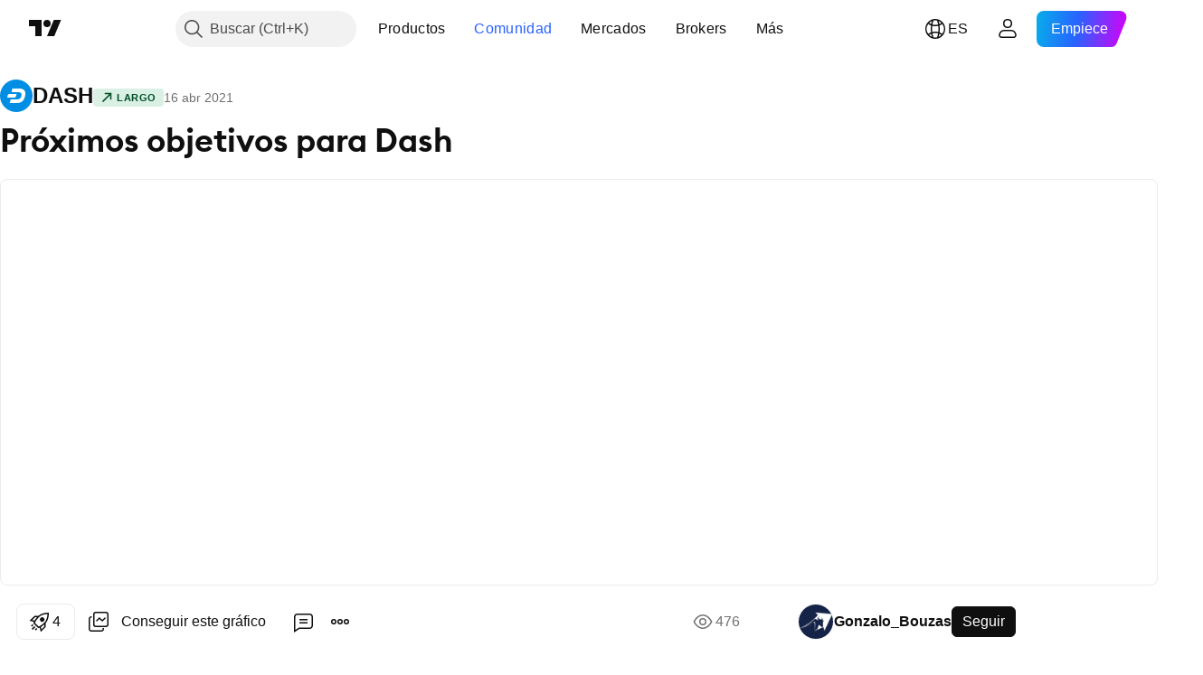

--- FILE ---
content_type: text/html; charset=utf-8
request_url: https://es.tradingview.com/chart/DASHUSD/aHuhoedC/
body_size: 158334
content:


<!DOCTYPE html>
<html lang="es" dir="ltr" class="is-not-authenticated is-not-pro  theme-light"
 data-theme="light">
<head><meta charset="utf-8" />
<meta name="viewport" content="width=device-width, initial-scale=1.0, maximum-scale=1.0, minimum-scale=1.0, user-scalable=no">	<script nonce="g0Wsb6pqxxhbMnCna4WNWg==">window.initData = {};</script><title>Próximos objetivos para Dash para KRAKEN:DASHUSD de Gonzalo_Bouzas — TradingView</title>
<!-- { block promo_footer_css_bundle } -->
		<!-- { render_css_bundle('promo_footer') } -->
		<link crossorigin="anonymous" href="https://static.tradingview.com/static/bundles/15992.6ab8fddbbeec572ad16b.css" rel="stylesheet" type="text/css"/>
	<!-- { endblock promo_footer_css_bundle } -->

	<!-- { block personal_css_bundle } -->
		<!-- render_css_bundle('base') -->
		<link crossorigin="anonymous" href="https://static.tradingview.com/static/bundles/7204.bd4a617f902d8e4336d7.css" rel="stylesheet" type="text/css"/>
<link crossorigin="anonymous" href="https://static.tradingview.com/static/bundles/77196.1ee43ed7cda5d814dba7.css" rel="stylesheet" type="text/css"/>
<link crossorigin="anonymous" href="https://static.tradingview.com/static/bundles/12874.2243f526973e835a8777.css" rel="stylesheet" type="text/css"/>
<link crossorigin="anonymous" href="https://static.tradingview.com/static/bundles/20541.ffebbd5b14e162a70fac.css" rel="stylesheet" type="text/css"/>
<link crossorigin="anonymous" href="https://static.tradingview.com/static/bundles/22691.df517de208b59f042c3b.css" rel="stylesheet" type="text/css"/>
<link crossorigin="anonymous" href="https://static.tradingview.com/static/bundles/72834.146c7925be9f43c9c767.css" rel="stylesheet" type="text/css"/>
<link crossorigin="anonymous" href="https://static.tradingview.com/static/bundles/6656.0e277b504c24d73f6420.css" rel="stylesheet" type="text/css"/>
<link crossorigin="anonymous" href="https://static.tradingview.com/static/bundles/97406.a24aa84d5466dfc219e3.css" rel="stylesheet" type="text/css"/>
<link crossorigin="anonymous" href="https://static.tradingview.com/static/bundles/51307.bb4e309d13e8ea654e19.css" rel="stylesheet" type="text/css"/>
<link crossorigin="anonymous" href="https://static.tradingview.com/static/bundles/62560.c8a32e4a427c0c57131c.css" rel="stylesheet" type="text/css"/>
<link crossorigin="anonymous" href="https://static.tradingview.com/static/bundles/28415.e6caff1a47a6c8a0f783.css" rel="stylesheet" type="text/css"/>
<link crossorigin="anonymous" href="https://static.tradingview.com/static/bundles/78820.3dc3168a8005e8c156fe.css" rel="stylesheet" type="text/css"/>
<link crossorigin="anonymous" href="https://static.tradingview.com/static/bundles/30608.1b5e0eb056a8145e2004.css" rel="stylesheet" type="text/css"/>
<link crossorigin="anonymous" href="https://static.tradingview.com/static/bundles/4857.2a0b835c9459f5e8f334.css" rel="stylesheet" type="text/css"/>
<link crossorigin="anonymous" href="https://static.tradingview.com/static/bundles/60733.515b38c2fad56295e0d7.css" rel="stylesheet" type="text/css"/>
<link crossorigin="anonymous" href="https://static.tradingview.com/static/bundles/94584.053cede951b9d64dea44.css" rel="stylesheet" type="text/css"/>
<link crossorigin="anonymous" href="https://static.tradingview.com/static/bundles/52294.8c6373aa92664b86de9e.css" rel="stylesheet" type="text/css"/>
<link crossorigin="anonymous" href="https://static.tradingview.com/static/bundles/56167.a33c76f5549cc7102e61.css" rel="stylesheet" type="text/css"/>
<link crossorigin="anonymous" href="https://static.tradingview.com/static/bundles/72373.cdd20397318c8a54ee02.css" rel="stylesheet" type="text/css"/>
<link crossorigin="anonymous" href="https://static.tradingview.com/static/bundles/68820.b0c44555783cdd4786b8.css" rel="stylesheet" type="text/css"/>
<link crossorigin="anonymous" href="https://static.tradingview.com/static/bundles/39394.1f12e32e6d4c4b83fe10.css" rel="stylesheet" type="text/css"/>
<link crossorigin="anonymous" href="https://static.tradingview.com/static/bundles/28562.e29096bd778450adbd58.css" rel="stylesheet" type="text/css"/>
<link crossorigin="anonymous" href="https://static.tradingview.com/static/bundles/19934.288c07086ff109a1d327.css" rel="stylesheet" type="text/css"/>
<link crossorigin="anonymous" href="https://static.tradingview.com/static/bundles/5911.5f96f6b3c550d3f0da23.css" rel="stylesheet" type="text/css"/>
<link crossorigin="anonymous" href="https://static.tradingview.com/static/bundles/6133.2dae60a90526a493d165.css" rel="stylesheet" type="text/css"/>
<link crossorigin="anonymous" href="https://static.tradingview.com/static/bundles/30331.315c1a91ffa92d55f559.css" rel="stylesheet" type="text/css"/>
<link crossorigin="anonymous" href="https://static.tradingview.com/static/bundles/45207.4c0489c8756499c78a5e.css" rel="stylesheet" type="text/css"/>
<link crossorigin="anonymous" href="https://static.tradingview.com/static/bundles/17644.53a8a16a13c65b9ef1b6.css" rel="stylesheet" type="text/css"/>
<link crossorigin="anonymous" href="https://static.tradingview.com/static/bundles/5347.66e97921f2de4965604d.css" rel="stylesheet" type="text/css"/>
<link crossorigin="anonymous" href="https://static.tradingview.com/static/bundles/90145.8b74b8d86218eec14871.css" rel="stylesheet" type="text/css"/>
<link crossorigin="anonymous" href="https://static.tradingview.com/static/bundles/59334.4a832facb7e57c5e13f3.css" rel="stylesheet" type="text/css"/>
<link crossorigin="anonymous" href="https://static.tradingview.com/static/bundles/91361.140a08c3b11237f684ec.css" rel="stylesheet" type="text/css"/>
<link crossorigin="anonymous" href="https://static.tradingview.com/static/bundles/3691.a607e1947cc1d6442aef.css" rel="stylesheet" type="text/css"/>
<link crossorigin="anonymous" href="https://static.tradingview.com/static/bundles/79248.b085e41549ac76222ff0.css" rel="stylesheet" type="text/css"/>
<link crossorigin="anonymous" href="https://static.tradingview.com/static/bundles/17675.7322b9d581c3bd767a8f.css" rel="stylesheet" type="text/css"/>
	<!-- { endblock personal_css_bundle } -->

	<!-- { block extra_styles } -->
	<link crossorigin="anonymous" href="https://static.tradingview.com/static/bundles/26184.a8e87c60a250a6212b03.css" rel="stylesheet" type="text/css"/>
<link crossorigin="anonymous" href="https://static.tradingview.com/static/bundles/62419.12891bfbb287744d3a89.css" rel="stylesheet" type="text/css"/>
<link crossorigin="anonymous" href="https://static.tradingview.com/static/bundles/32078.4dd8f716b361ea76fac9.css" rel="stylesheet" type="text/css"/>
<link crossorigin="anonymous" href="https://static.tradingview.com/static/bundles/50370.a1a91e4e3b8d4d56af6a.css" rel="stylesheet" type="text/css"/>
<link crossorigin="anonymous" href="https://static.tradingview.com/static/bundles/29903.89b41c884d5213432809.css" rel="stylesheet" type="text/css"/>
<link crossorigin="anonymous" href="https://static.tradingview.com/static/bundles/24840.08865a24cd22e705a127.css" rel="stylesheet" type="text/css"/>
<link crossorigin="anonymous" href="https://static.tradingview.com/static/bundles/61504.303d3d3a2eef8a440230.css" rel="stylesheet" type="text/css"/>
<link crossorigin="anonymous" href="https://static.tradingview.com/static/bundles/84592.9ad3142f13630874398c.css" rel="stylesheet" type="text/css"/>
<link crossorigin="anonymous" href="https://static.tradingview.com/static/bundles/84509.b78aa0f889805782a114.css" rel="stylesheet" type="text/css"/>
<link crossorigin="anonymous" href="https://static.tradingview.com/static/bundles/62156.ce7b2959f31f83034b45.css" rel="stylesheet" type="text/css"/>
<link crossorigin="anonymous" href="https://static.tradingview.com/static/bundles/68650.e664998b1025f8944a19.css" rel="stylesheet" type="text/css"/>
<link crossorigin="anonymous" href="https://static.tradingview.com/static/bundles/86459.a94905aa773ec52c64fa.css" rel="stylesheet" type="text/css"/>
<link crossorigin="anonymous" href="https://static.tradingview.com/static/bundles/58572.dad95b9e4df028f98405.css" rel="stylesheet" type="text/css"/>
<link crossorigin="anonymous" href="https://static.tradingview.com/static/bundles/87828.b5acda22a891bd0b8b78.css" rel="stylesheet" type="text/css"/>
<link crossorigin="anonymous" href="https://static.tradingview.com/static/bundles/81350.86c68c4067216e42a0f1.css" rel="stylesheet" type="text/css"/>
<link crossorigin="anonymous" href="https://static.tradingview.com/static/bundles/27877.826c38517eae6571304f.css" rel="stylesheet" type="text/css"/>
<link crossorigin="anonymous" href="https://static.tradingview.com/static/bundles/56254.a23f3ec5b836024b605b.css" rel="stylesheet" type="text/css"/>
<link crossorigin="anonymous" href="https://static.tradingview.com/static/bundles/18013.0655ac40c6882bf9e438.css" rel="stylesheet" type="text/css"/>
<link crossorigin="anonymous" href="https://static.tradingview.com/static/bundles/88936.d49d6f461c53e70b38bc.css" rel="stylesheet" type="text/css"/>
<link crossorigin="anonymous" href="https://static.tradingview.com/static/bundles/3406.24a50d99637b4e3bf9e7.css" rel="stylesheet" type="text/css"/>
<link crossorigin="anonymous" href="https://static.tradingview.com/static/bundles/54123.b37eaf239cea1a4a4b98.css" rel="stylesheet" type="text/css"/>
<link crossorigin="anonymous" href="https://static.tradingview.com/static/bundles/14544.83eca2c4704f4649b7a3.css" rel="stylesheet" type="text/css"/>
<link crossorigin="anonymous" href="https://static.tradingview.com/static/bundles/31069.c75dd2e4bc4003a8d3c6.css" rel="stylesheet" type="text/css"/>
<link crossorigin="anonymous" href="https://static.tradingview.com/static/bundles/67877.2fb5f6f3eb739c16078d.css" rel="stylesheet" type="text/css"/>
<link crossorigin="anonymous" href="https://static.tradingview.com/static/bundles/50553.3ab347d4bc9cadf8d238.css" rel="stylesheet" type="text/css"/>
<link crossorigin="anonymous" href="https://static.tradingview.com/static/bundles/75070.42c5ad63db6e22dd1780.css" rel="stylesheet" type="text/css"/>
<link crossorigin="anonymous" href="https://static.tradingview.com/static/bundles/85379.e2d0f6189d763981c46b.css" rel="stylesheet" type="text/css"/>
<link crossorigin="anonymous" href="https://static.tradingview.com/static/bundles/62882.bb7416e25ce047652be6.css" rel="stylesheet" type="text/css"/>
<link crossorigin="anonymous" href="https://static.tradingview.com/static/bundles/11285.2ad4e54f72ca1dbe5a12.css" rel="stylesheet" type="text/css"/>
<link crossorigin="anonymous" href="https://static.tradingview.com/static/bundles/14142.fa043cf9d22075746ca7.css" rel="stylesheet" type="text/css"/>
<link crossorigin="anonymous" href="https://static.tradingview.com/static/bundles/70835.249d27fbf7cfdf5dfd83.css" rel="stylesheet" type="text/css"/>
<link crossorigin="anonymous" href="https://static.tradingview.com/static/bundles/92124.5845fa80448b407d32ec.css" rel="stylesheet" type="text/css"/>
<link crossorigin="anonymous" href="https://static.tradingview.com/static/bundles/98703.a2b02fc165a1c32d442e.css" rel="stylesheet" type="text/css"/>
<link crossorigin="anonymous" href="https://static.tradingview.com/static/bundles/65644.82e6d18dc48a569d26eb.css" rel="stylesheet" type="text/css"/>
<link crossorigin="anonymous" href="https://static.tradingview.com/static/bundles/5605.7992e8c447118cda6e67.css" rel="stylesheet" type="text/css"/>
<link crossorigin="anonymous" href="https://static.tradingview.com/static/bundles/57014.5d64ece78149214e8812.css" rel="stylesheet" type="text/css"/>
<link crossorigin="anonymous" href="https://static.tradingview.com/static/bundles/96133.507ceb094fe735b3e439.css" rel="stylesheet" type="text/css"/>
<link crossorigin="anonymous" href="https://static.tradingview.com/static/bundles/85992.24dc3e7280c9494642a6.css" rel="stylesheet" type="text/css"/>
<link crossorigin="anonymous" href="https://static.tradingview.com/static/bundles/52665.005deab1142faaf7462d.css" rel="stylesheet" type="text/css"/>
<link crossorigin="anonymous" href="https://static.tradingview.com/static/bundles/96614.aa36a3e7cbd35864ab1c.css" rel="stylesheet" type="text/css"/>
<link crossorigin="anonymous" href="https://static.tradingview.com/static/bundles/78698.9e07627cdc60a2c13dc3.css" rel="stylesheet" type="text/css"/>
<link crossorigin="anonymous" href="https://static.tradingview.com/static/bundles/96946.664cb7df376aef027378.css" rel="stylesheet" type="text/css"/>
<link crossorigin="anonymous" href="https://static.tradingview.com/static/bundles/94425.e8a11b1164ed8f31863d.css" rel="stylesheet" type="text/css"/>
<link crossorigin="anonymous" href="https://static.tradingview.com/static/bundles/30931.b2e7517523adce965dba.css" rel="stylesheet" type="text/css"/>
<link crossorigin="anonymous" href="https://static.tradingview.com/static/bundles/13619.8ac06c6d6672271c5f68.css" rel="stylesheet" type="text/css"/>
<link crossorigin="anonymous" href="https://static.tradingview.com/static/bundles/12748.199034cf25af72be11eb.css" rel="stylesheet" type="text/css"/>
<link crossorigin="anonymous" href="https://static.tradingview.com/static/bundles/66857.843c3e887cfdf130d542.css" rel="stylesheet" type="text/css"/>
<link crossorigin="anonymous" href="https://static.tradingview.com/static/bundles/18350.e409f558fe163ea9a3de.css" rel="stylesheet" type="text/css"/>
<link crossorigin="anonymous" href="https://static.tradingview.com/static/bundles/92112.db4c9d5652778b489aaa.css" rel="stylesheet" type="text/css"/>
<link crossorigin="anonymous" href="https://static.tradingview.com/static/bundles/68448.f611cd4d950c54a2caec.css" rel="stylesheet" type="text/css"/>
<link crossorigin="anonymous" href="https://static.tradingview.com/static/bundles/24309.848f88391da875ceb2a3.css" rel="stylesheet" type="text/css"/>
<link crossorigin="anonymous" href="https://static.tradingview.com/static/bundles/32388.e2ac42d074266d6f4cc4.css" rel="stylesheet" type="text/css"/>
<link crossorigin="anonymous" href="https://static.tradingview.com/static/bundles/2298.e4906aeeda8c192efa8f.css" rel="stylesheet" type="text/css"/>
<link crossorigin="anonymous" href="https://static.tradingview.com/static/bundles/6811.4ca141638fbeaa002769.css" rel="stylesheet" type="text/css"/>
<link crossorigin="anonymous" href="https://static.tradingview.com/static/bundles/34022.f218afa7d02ef496982b.css" rel="stylesheet" type="text/css"/>
<link crossorigin="anonymous" href="https://static.tradingview.com/static/bundles/9313.ef5d27e92eb3d48dab23.css" rel="stylesheet" type="text/css"/>
<link crossorigin="anonymous" href="https://static.tradingview.com/static/bundles/87844.a89d3d49f869720ebbba.css" rel="stylesheet" type="text/css"/>
<link crossorigin="anonymous" href="https://static.tradingview.com/static/bundles/79780.84d89360ede6a350ded3.css" rel="stylesheet" type="text/css"/>
<link crossorigin="anonymous" href="https://static.tradingview.com/static/bundles/50694.e8c29c22063c80408cca.css" rel="stylesheet" type="text/css"/>
<link crossorigin="anonymous" href="https://static.tradingview.com/static/bundles/22969.c32eeb1152afcd97b12e.css" rel="stylesheet" type="text/css"/>
<link crossorigin="anonymous" href="https://static.tradingview.com/static/bundles/83580.fdc9454547343089f3c6.css" rel="stylesheet" type="text/css"/>
<link crossorigin="anonymous" href="https://static.tradingview.com/static/bundles/20789.ab5c2b3cb921527e4170.css" rel="stylesheet" type="text/css"/>
<link crossorigin="anonymous" href="https://static.tradingview.com/static/bundles/29592.6154c4943032cbc1f19b.css" rel="stylesheet" type="text/css"/>
<link crossorigin="anonymous" href="https://static.tradingview.com/static/bundles/31916.57160ac113283e720311.css" rel="stylesheet" type="text/css"/>
<link crossorigin="anonymous" href="https://static.tradingview.com/static/bundles/55174.dc96c4d047ce06b033ba.css" rel="stylesheet" type="text/css"/>
<link crossorigin="anonymous" href="https://static.tradingview.com/static/bundles/5969.21c839e51d9fe09bc1ad.css" rel="stylesheet" type="text/css"/>
<link crossorigin="anonymous" href="https://static.tradingview.com/static/bundles/26149.58e3d28c4207f0232d45.css" rel="stylesheet" type="text/css"/>
<link crossorigin="anonymous" href="https://static.tradingview.com/static/bundles/83332.323d337a96ea2d0d1f5b.css" rel="stylesheet" type="text/css"/>
<link crossorigin="anonymous" href="https://static.tradingview.com/static/bundles/5769.b3335017ad0d222109e8.css" rel="stylesheet" type="text/css"/>
<link crossorigin="anonymous" href="https://static.tradingview.com/static/bundles/49022.455c0a58d3762d16e782.css" rel="stylesheet" type="text/css"/>
<link crossorigin="anonymous" href="https://static.tradingview.com/static/bundles/38582.2b62a108282b3e90d95c.css" rel="stylesheet" type="text/css"/>
<link crossorigin="anonymous" href="https://static.tradingview.com/static/bundles/15001.aa02a2d96f821d501dba.css" rel="stylesheet" type="text/css"/>
<link crossorigin="anonymous" href="https://static.tradingview.com/static/bundles/75432.cee64bd18eb72dd37b3d.css" rel="stylesheet" type="text/css"/>
<link crossorigin="anonymous" href="https://static.tradingview.com/static/bundles/43165.f500e435f461fabe05f6.css" rel="stylesheet" type="text/css"/>
<link crossorigin="anonymous" href="https://static.tradingview.com/static/bundles/70571.51824f94f04f357f27ed.css" rel="stylesheet" type="text/css"/>
<link crossorigin="anonymous" href="https://static.tradingview.com/static/bundles/6695.1ea7d74fa789f5e3b9c4.css" rel="stylesheet" type="text/css"/>
<link crossorigin="anonymous" href="https://static.tradingview.com/static/bundles/42734.28212819357e05bc15ab.css" rel="stylesheet" type="text/css"/>
<link crossorigin="anonymous" href="https://static.tradingview.com/static/bundles/97915.5b2ef44e883aedf9ee07.css" rel="stylesheet" type="text/css"/>
<link crossorigin="anonymous" href="https://static.tradingview.com/static/bundles/35229.f7d16c2e8bbca89e1d2b.css" rel="stylesheet" type="text/css"/>
<link crossorigin="anonymous" href="https://static.tradingview.com/static/bundles/49468.bd38a05bcbe9f63005d5.css" rel="stylesheet" type="text/css"/>
<link crossorigin="anonymous" href="https://static.tradingview.com/static/bundles/16543.7bcb96fa677df6654c99.css" rel="stylesheet" type="text/css"/>
<link crossorigin="anonymous" href="https://static.tradingview.com/static/bundles/78076.434b6268f44aba75e190.css" rel="stylesheet" type="text/css"/>
<link crossorigin="anonymous" href="https://static.tradingview.com/static/bundles/68844.662507d10a58f51f962f.css" rel="stylesheet" type="text/css"/>
<link crossorigin="anonymous" href="https://static.tradingview.com/static/bundles/78806.af4707505f695c7b7e7e.css" rel="stylesheet" type="text/css"/>
<link crossorigin="anonymous" href="https://static.tradingview.com/static/bundles/67957.26bd3f4dca9113e5bd92.css" rel="stylesheet" type="text/css"/>
<link crossorigin="anonymous" href="https://static.tradingview.com/static/bundles/95626.0b382ed55589e98e3418.css" rel="preload" as="style"/>
<link crossorigin="anonymous" href="https://static.tradingview.com/static/bundles/4876.8876d8fb744d67484f1f.css" rel="preload" as="style"/>
<link crossorigin="anonymous" href="https://static.tradingview.com/static/bundles/79185.94b15842cd307f061854.css" rel="preload" as="style"/>
<link crossorigin="anonymous" href="https://static.tradingview.com/static/bundles/49822.f499cfafbc0a791ec49e.css" rel="preload" as="style"/>
	<!-- { endblock extra_styles } --><script nonce="g0Wsb6pqxxhbMnCna4WNWg==">
	window.locale = 'es';
	window.language = 'es';
</script>
	<!-- { block promo_footer_js_bundle } -->
		<!-- { render_js_bundle('promo_footer') } -->
		<link crossorigin="anonymous" href="https://static.tradingview.com/static/bundles/es.4786.a618592c61ccf653aaab.js" rel="preload" as="script"/>
<link crossorigin="anonymous" href="https://static.tradingview.com/static/bundles/25096.8041f8d54d0af06b1dc2.js" rel="preload" as="script"/>
<link crossorigin="anonymous" href="https://static.tradingview.com/static/bundles/promo_footer.ad4cc06e168361f60581.js" rel="preload" as="script"/><script crossorigin="anonymous" src="https://static.tradingview.com/static/bundles/es.4786.a618592c61ccf653aaab.js" defer></script>
<script crossorigin="anonymous" src="https://static.tradingview.com/static/bundles/25096.8041f8d54d0af06b1dc2.js" defer></script>
<script crossorigin="anonymous" src="https://static.tradingview.com/static/bundles/promo_footer.ad4cc06e168361f60581.js" defer></script>
	<!-- { endblock promo_footer_js_bundle } -->

	<!-- { block personal_js_bundle } -->
		<!-- render_js_bundle('base') -->
		<link crossorigin="anonymous" href="https://static.tradingview.com/static/bundles/runtime.6cb9cd32756921447a57.js" rel="preload" as="script"/>
<link crossorigin="anonymous" href="https://static.tradingview.com/static/bundles/es.68425.199a143bb5872cb2bab2.js" rel="preload" as="script"/>
<link crossorigin="anonymous" href="https://static.tradingview.com/static/bundles/32227.d826c45d2d27f2ff4314.js" rel="preload" as="script"/>
<link crossorigin="anonymous" href="https://static.tradingview.com/static/bundles/77507.fb006c0c7a02051cf5cd.js" rel="preload" as="script"/>
<link crossorigin="anonymous" href="https://static.tradingview.com/static/bundles/22665.48cd37ebd902e7c711e1.js" rel="preload" as="script"/>
<link crossorigin="anonymous" href="https://static.tradingview.com/static/bundles/12886.7be7542f140baf734d79.js" rel="preload" as="script"/>
<link crossorigin="anonymous" href="https://static.tradingview.com/static/bundles/22023.035d84389dc598280aca.js" rel="preload" as="script"/>
<link crossorigin="anonymous" href="https://static.tradingview.com/static/bundles/2373.7f1c5f402e07b6f9d0b4.js" rel="preload" as="script"/>
<link crossorigin="anonymous" href="https://static.tradingview.com/static/bundles/62134.57ec9cb3f1548c6e710a.js" rel="preload" as="script"/>
<link crossorigin="anonymous" href="https://static.tradingview.com/static/bundles/8875.0da40c2dfdf4c802056a.js" rel="preload" as="script"/>
<link crossorigin="anonymous" href="https://static.tradingview.com/static/bundles/68134.1a849122bb45cbd1c259.js" rel="preload" as="script"/>
<link crossorigin="anonymous" href="https://static.tradingview.com/static/bundles/93243.d16dcf8fc50e14d67819.js" rel="preload" as="script"/>
<link crossorigin="anonymous" href="https://static.tradingview.com/static/bundles/42118.f7b52802db736ccb9e43.js" rel="preload" as="script"/>
<link crossorigin="anonymous" href="https://static.tradingview.com/static/bundles/32378.b87f7c1aed020f9c3427.js" rel="preload" as="script"/>
<link crossorigin="anonymous" href="https://static.tradingview.com/static/bundles/72378.3b3a6479c619d9dc301d.js" rel="preload" as="script"/>
<link crossorigin="anonymous" href="https://static.tradingview.com/static/bundles/23298.0b1a2a8df7ae6c4f9aff.js" rel="preload" as="script"/>
<link crossorigin="anonymous" href="https://static.tradingview.com/static/bundles/91834.0ccf53f0cd3ea6b81325.js" rel="preload" as="script"/>
<link crossorigin="anonymous" href="https://static.tradingview.com/static/bundles/89095.3ab48a479af4fb14ac29.js" rel="preload" as="script"/>
<link crossorigin="anonymous" href="https://static.tradingview.com/static/bundles/70241.c2151fc4512ad7ff434e.js" rel="preload" as="script"/>
<link crossorigin="anonymous" href="https://static.tradingview.com/static/bundles/base.c4018f69bc63b81fcfad.js" rel="preload" as="script"/><script crossorigin="anonymous" src="https://static.tradingview.com/static/bundles/runtime.6cb9cd32756921447a57.js" defer></script>
<script crossorigin="anonymous" src="https://static.tradingview.com/static/bundles/es.68425.199a143bb5872cb2bab2.js" defer></script>
<script crossorigin="anonymous" src="https://static.tradingview.com/static/bundles/32227.d826c45d2d27f2ff4314.js" defer></script>
<script crossorigin="anonymous" src="https://static.tradingview.com/static/bundles/77507.fb006c0c7a02051cf5cd.js" defer></script>
<script crossorigin="anonymous" src="https://static.tradingview.com/static/bundles/22665.48cd37ebd902e7c711e1.js" defer></script>
<script crossorigin="anonymous" src="https://static.tradingview.com/static/bundles/12886.7be7542f140baf734d79.js" defer></script>
<script crossorigin="anonymous" src="https://static.tradingview.com/static/bundles/22023.035d84389dc598280aca.js" defer></script>
<script crossorigin="anonymous" src="https://static.tradingview.com/static/bundles/2373.7f1c5f402e07b6f9d0b4.js" defer></script>
<script crossorigin="anonymous" src="https://static.tradingview.com/static/bundles/62134.57ec9cb3f1548c6e710a.js" defer></script>
<script crossorigin="anonymous" src="https://static.tradingview.com/static/bundles/8875.0da40c2dfdf4c802056a.js" defer></script>
<script crossorigin="anonymous" src="https://static.tradingview.com/static/bundles/68134.1a849122bb45cbd1c259.js" defer></script>
<script crossorigin="anonymous" src="https://static.tradingview.com/static/bundles/93243.d16dcf8fc50e14d67819.js" defer></script>
<script crossorigin="anonymous" src="https://static.tradingview.com/static/bundles/42118.f7b52802db736ccb9e43.js" defer></script>
<script crossorigin="anonymous" src="https://static.tradingview.com/static/bundles/32378.b87f7c1aed020f9c3427.js" defer></script>
<script crossorigin="anonymous" src="https://static.tradingview.com/static/bundles/72378.3b3a6479c619d9dc301d.js" defer></script>
<script crossorigin="anonymous" src="https://static.tradingview.com/static/bundles/23298.0b1a2a8df7ae6c4f9aff.js" defer></script>
<script crossorigin="anonymous" src="https://static.tradingview.com/static/bundles/91834.0ccf53f0cd3ea6b81325.js" defer></script>
<script crossorigin="anonymous" src="https://static.tradingview.com/static/bundles/89095.3ab48a479af4fb14ac29.js" defer></script>
<script crossorigin="anonymous" src="https://static.tradingview.com/static/bundles/70241.c2151fc4512ad7ff434e.js" defer></script>
<script crossorigin="anonymous" src="https://static.tradingview.com/static/bundles/base.c4018f69bc63b81fcfad.js" defer></script>
	<!-- { endblock personal_js_bundle } -->

	<!-- { block additional_js_bundle } -->
	<!-- { endblock additional_js_bundle } -->	<script nonce="g0Wsb6pqxxhbMnCna4WNWg==">
		window.initData = window.initData || {};
		window.initData.theme = "light";
			(()=>{"use strict";const t=/(?:^|;)\s*theme=(dark|light)(?:;|$)|$/.exec(document.cookie)[1];t&&(document.documentElement.classList.toggle("theme-dark","dark"===t),document.documentElement.classList.toggle("theme-light","light"===t),document.documentElement.dataset.theme=t,window.initData=window.initData||{},window.initData.theme=t)})();
	</script>
	<script nonce="g0Wsb6pqxxhbMnCna4WNWg==">
		(()=>{"use strict";"undefined"!=typeof window&&"undefined"!=typeof navigator&&/mac/i.test(navigator.platform)&&document.documentElement.classList.add("mac_os_system")})();
	</script>

	<script nonce="g0Wsb6pqxxhbMnCna4WNWg==">var environment = "battle";
		window.WS_HOST_PING_REQUIRED = true;
		window.BUILD_TIME = "2026-01-26T12:11:15";
		window.WEBSOCKET_HOST = "data.tradingview.com";
		window.WEBSOCKET_PRO_HOST = "prodata.tradingview.com";
		window.WEBSOCKET_HOST_FOR_DEEP_BACKTESTING = "history-data.tradingview.com";
		window.WIDGET_HOST = "https://www.tradingview-widget.com";
		window.TradingView = window.TradingView || {};
	</script>

	<link rel="conversions-config" href="https://s3.tradingview.com/conversions_es.json">
	<link rel="metrics-config" href="https://scanner-backend.tradingview.com/enum/ordered?id=metrics_full_name,metrics&lang=es&label-product=ytm-metrics-plan.json" crossorigin>

	<script nonce="g0Wsb6pqxxhbMnCna4WNWg==">
		(()=>{"use strict";function e(e,t=!1){const{searchParams:n}=new URL(String(location));let s="true"===n.get("mobileapp_new"),o="true"===n.get("mobileapp");if(!t){const e=function(e){const t=e+"=",n=document.cookie.split(";");for(let e=0;e<n.length;e++){let s=n[e];for(;" "===s.charAt(0);)s=s.substring(1,s.length);if(0===s.indexOf(t))return s.substring(t.length,s.length)}return null}("tv_app")||"";s||=["android","android_nps"].includes(e),o||="ios"===e}return!("new"!==e&&"any"!==e||!s)||!("new"===e||!o)}const t="undefined"!=typeof window&&"undefined"!=typeof navigator,n=t&&"ontouchstart"in window,s=(t&&n&&window,t&&(n||navigator.maxTouchPoints),t&&window.chrome&&window.chrome.runtime,t&&window.navigator.userAgent.toLowerCase().indexOf("firefox"),t&&/\sEdge\/\d\d\b/.test(navigator.userAgent),t&&Boolean(navigator.vendor)&&navigator.vendor.indexOf("Apple")>-1&&-1===navigator.userAgent.indexOf("CriOS")&&navigator.userAgent.indexOf("FxiOS"),t&&/mac/i.test(navigator.platform),t&&/Win32|Win64/i.test(navigator.platform),t&&/Linux/i.test(navigator.platform),t&&/Android/i.test(navigator.userAgent)),o=t&&/BlackBerry/i.test(navigator.userAgent),i=t&&/iPhone|iPad|iPod/.test(navigator.platform),c=t&&/Opera Mini/i.test(navigator.userAgent),r=t&&("MacIntel"===navigator.platform&&navigator.maxTouchPoints>1||/iPad/.test(navigator.platform)),a=s||o||i||c,h=window.TradingView=window.TradingView||{};const _={Android:()=>s,BlackBerry:()=>o,iOS:()=>i,Opera:()=>c,isIPad:()=>r,any:()=>a};h.isMobile=_;const l=new Map;function d(){const e=window.location.pathname,t=window.location.host,n=`${t}${e}`;return l.has(n)||l.set(n,function(e,t){const n=["^widget-docs"];for(const e of n)if(new RegExp(e).test(t))return!0;const s=["^widgetembed/?$","^cmewidgetembed/?$","^([0-9a-zA-Z-]+)/widgetembed/?$","^([0-9a-zA-Z-]+)/widgetstatic/?$","^([0-9a-zA-Z-]+)?/?mediumwidgetembed/?$","^twitter-chart/?$","^telegram/chart/?$","^embed/([0-9a-zA-Z]{8})/?$","^widgetpopup/?$","^extension/?$","^idea-popup/?$","^hotlistswidgetembed/?$","^([0-9a-zA-Z-]+)/hotlistswidgetembed/?$","^marketoverviewwidgetembed/?$","^([0-9a-zA-Z-]+)/marketoverviewwidgetembed/?$","^eventswidgetembed/?$","^tickerswidgetembed/?$","^forexcrossrateswidgetembed/?$","^forexheatmapwidgetembed/?$","^marketquoteswidgetembed/?$","^screenerwidget/?$","^cryptomktscreenerwidget/?$","^([0-9a-zA-Z-]+)/cryptomktscreenerwidget/?$","^([0-9a-zA-Z-]+)/marketquoteswidgetembed/?$","^technical-analysis-widget-embed/$","^singlequotewidgetembed/?$","^([0-9a-zA-Z-]+)/singlequotewidgetembed/?$","^embed-widget/([0-9a-zA-Z-]+)/(([0-9a-zA-Z-]+)/)?$","^widget-docs/([0-9a-zA-Z-]+)/([0-9a-zA-Z-/]+)?$"],o=e.replace(/^\//,"");let i;for(let e=s.length-1;e>=0;e--)if(i=new RegExp(s[e]),i.test(o))return!0;return!1}(e,t)),l.get(n)??!1}h.onWidget=d;const g=()=>{},u="~m~";class m{constructor(e,t={}){this.sessionid=null,this.connected=!1,this._timeout=null,this._base=e,this._options={timeout:t.timeout||2e4,connectionType:t.connectionType}}connect(){this._socket=new WebSocket(this._prepareUrl()),this._socket.onmessage=e=>{
if("string"!=typeof e.data)throw new TypeError(`The WebSocket message should be a string. Recieved ${Object.prototype.toString.call(e.data)}`);this._onData(e.data)},this._socket.onclose=this._onClose.bind(this),this._socket.onerror=this._onError.bind(this)}send(e){this._socket&&this._socket.send(this._encode(e))}disconnect(){this._clearIdleTimeout(),this._socket&&(this._socket.onmessage=g,this._socket.onclose=g,this._socket.onerror=g,this._socket.close())}_clearIdleTimeout(){null!==this._timeout&&(clearTimeout(this._timeout),this._timeout=null)}_encode(e){let t,n="";const s=Array.isArray(e)?e:[e],o=s.length;for(let e=0;e<o;e++)t=null===s[e]||void 0===s[e]?"":m._stringify(s[e]),n+=u+t.length+u+t;return n}_decode(e){const t=[];let n,s;do{if(e.substring(0,3)!==u)return t;n="",s="";const o=(e=e.substring(3)).length;for(let t=0;t<o;t++){if(s=Number(e.substring(t,t+1)),Number(e.substring(t,t+1))!==s){e=e.substring(n.length+3),n=Number(n);break}n+=s}t.push(e.substring(0,n)),e=e.substring(n)}while(""!==e);return t}_onData(e){this._setTimeout();const t=this._decode(e),n=t.length;for(let e=0;e<n;e++)this._onMessage(t[e])}_setTimeout(){this._clearIdleTimeout(),this._timeout=setTimeout(this._onTimeout.bind(this),this._options.timeout)}_onTimeout(){this.disconnect(),this._onDisconnect({code:4e3,reason:"socket.io timeout",wasClean:!1})}_onMessage(e){this.sessionid?this._checkIfHeartbeat(e)?this._onHeartbeat(e.slice(3)):this._checkIfJson(e)?this._base.onMessage(JSON.parse(e.slice(3))):this._base.onMessage(e):(this.sessionid=e,this._onConnect())}_checkIfHeartbeat(e){return this._checkMessageType(e,"h")}_checkIfJson(e){return this._checkMessageType(e,"j")}_checkMessageType(e,t){return e.substring(0,3)==="~"+t+"~"}_onHeartbeat(e){this.send("~h~"+e)}_onConnect(){this.connected=!0,this._base.onConnect()}_onDisconnect(e){this._clear(),this._base.onDisconnect(e),this.sessionid=null}_clear(){this.connected=!1}_prepareUrl(){const t=w(this._base.host);if(t.pathname+="socket.io/websocket",t.protocol="wss:",t.searchParams.append("from",window.location.pathname.slice(1,50)),t.searchParams.append("date",window.BUILD_TIME||""),e("any")&&t.searchParams.append("client","mobile"),this._options.connectionType&&t.searchParams.append("type",this._options.connectionType),window.WEBSOCKET_PARAMS_ANALYTICS){const{ws_page_uri:e,ws_ancestor_origin:n}=window.WEBSOCKET_PARAMS_ANALYTICS;e&&t.searchParams.append("page-uri",e),n&&t.searchParams.append("ancestor-origin",n)}const n=window.location.search.includes("widget_token")||window.location.hash.includes("widget_token");return d()||n||t.searchParams.append("auth","sessionid"),t.href}_onClose(e){this._clearIdleTimeout(),this._onDisconnect(e)}_onError(e){this._clearIdleTimeout(),this._clear(),this._base.emit("error",[e]),this.sessionid=null}static _stringify(e){return"[object Object]"===Object.prototype.toString.call(e)?"~j~"+JSON.stringify(e):String(e)}}class p{constructor(e,t){this.host=e,this._connecting=!1,this._events={},this.transport=this._getTransport(t)}isConnected(){
return!!this.transport&&this.transport.connected}isConnecting(){return this._connecting}connect(){this.isConnected()||(this._connecting&&this.disconnect(),this._connecting=!0,this.transport.connect())}send(e){this.transport&&this.transport.connected&&this.transport.send(e)}disconnect(){this.transport&&this.transport.disconnect()}on(e,t){e in this._events||(this._events[e]=[]),this._events[e].push(t)}offAll(){this._events={}}onMessage(e){this.emit("message",[e])}emit(e,t=[]){if(e in this._events){const n=this._events[e].concat(),s=n.length;for(let e=0;e<s;e++)n[e].apply(this,t)}}onConnect(){this.clear(),this.emit("connect")}onDisconnect(e){this.emit("disconnect",[e])}clear(){this._connecting=!1}_getTransport(e){return new m(this,e)}}function w(e){const t=-1!==e.indexOf("/")?new URL(e):new URL("wss://"+e);if("wss:"!==t.protocol&&"https:"!==t.protocol)throw new Error("Invalid websocket base "+e);return t.pathname.endsWith("/")||(t.pathname+="/"),t.search="",t.username="",t.password="",t}const k="undefined"!=typeof window&&Number(window.TELEMETRY_WS_ERROR_LOGS_THRESHOLD)||0;class f{constructor(e,t={}){this._queueStack=[],this._logsQueue=[],this._telemetryObjectsQueue=[],this._reconnectCount=0,this._redirectCount=0,this._errorsCount=0,this._errorsInfoSent=!1,this._connectionStart=null,this._connectionEstablished=null,this._reconnectTimeout=null,this._onlineCancellationToken=null,this._isConnectionForbidden=!1,this._initialHost=t.initialHost||null,this._suggestedHost=e,this._proHost=t.proHost,this._reconnectHost=t.reconnectHost,this._noReconnectAfterTimeout=!0===t.noReconnectAfterTimeout,this._dataRequestTimeout=t.dataRequestTimeout,this._connectionType=t.connectionType,this._doConnect(),t.pingRequired&&-1===window.location.search.indexOf("noping")&&this._startPing()}connect(){this._tryConnect()}resetCounters(){this._reconnectCount=0,this._redirectCount=0}setLogger(e,t){this._logger=e,this._getLogHistory=t,this._flushLogs()}setTelemetry(e){this._telemetry=e,this._telemetry.reportSent.subscribe(this,this._onTelemetrySent),this._flushTelemetry()}onReconnect(e){this._onReconnect=e}isConnected(){return!!this._socket&&this._socket.isConnected()}isConnecting(){return!!this._socket&&this._socket.isConnecting()}on(e,t){return!!this._socket&&("connect"===e&&this._socket.isConnected()?t():"disconnect"===e?this._disconnectCallbacks.push(t):this._socket.on(e,t),!0)}getSessionId(){return this._socket&&this._socket.transport?this._socket.transport.sessionid:null}send(e){return this.isConnected()?(this._socket.send(e),!0):(this._queueMessage(e),!1)}getConnectionEstablished(){return this._connectionEstablished}getHost(){const e=this._tryGetProHost();return null!==e?e:this._reconnectHost&&this._reconnectCount>3?this._reconnectHost:this._suggestedHost}getReconnectCount(){return this._reconnectCount}getRedirectCount(){return this._redirectCount}getConnectionStart(){return this._connectionStart}disconnect(){this._clearReconnectTimeout(),(this.isConnected()||this.isConnecting())&&(this._propagateDisconnect(),this._disconnectCallbacks=[],
this._closeSocket())}forbidConnection(){this._isConnectionForbidden=!0,this.disconnect()}allowConnection(){this._isConnectionForbidden=!1,this.connect()}isMaxRedirects(){return this._redirectCount>=20}isMaxReconnects(){return this._reconnectCount>=20}getPingInfo(){return this._pingInfo||null}_tryGetProHost(){return window.TradingView&&window.TradingView.onChartPage&&"battle"===window.environment&&!this._redirectCount&&-1===window.location.href.indexOf("ws_host")?this._initialHost?this._initialHost:void 0!==window.user&&window.user.pro_plan?this._proHost||this._suggestedHost:null:null}_queueMessage(e){0===this._queueStack.length&&this._logMessage(0,"Socket is not connected. Queued a message"),this._queueStack.push(e)}_processMessageQueue(){0!==this._queueStack.length&&(this._logMessage(0,"Processing queued messages"),this._queueStack.forEach(this.send.bind(this)),this._logMessage(0,"Processed "+this._queueStack.length+" messages"),this._queueStack=[])}_onDisconnect(e){this._noReconnectAfterTimeout||null!==this._reconnectTimeout||(this._reconnectTimeout=setTimeout(this._tryReconnect.bind(this),5e3)),this._clearOnlineCancellationToken();let t="disconnect session:"+this.getSessionId();e&&(t+=", code:"+e.code+", reason:"+e.reason,1005===e.code&&this._sendTelemetry("websocket_code_1005")),this._logMessage(0,t),this._propagateDisconnect(e),this._closeSocket(),this._queueStack=[]}_closeSocket(){null!==this._socket&&(this._socket.offAll(),this._socket.disconnect(),this._socket=null)}_logMessage(e,t){const n={method:e,message:t};this._logger?this._flushLogMessage(n):(n.message=`[${(new Date).toISOString()}] ${n.message}`,this._logsQueue.push(n))}_flushLogMessage(e){switch(e.method){case 2:this._logger.logDebug(e.message);break;case 3:this._logger.logError(e.message);break;case 0:this._logger.logInfo(e.message);break;case 1:this._logger.logNormal(e.message)}}_flushLogs(){this._flushLogMessage({method:1,message:"messages from queue. Start."}),this._logsQueue.forEach((e=>{this._flushLogMessage(e)})),this._flushLogMessage({method:1,message:"messages from queue. End."}),this._logsQueue=[]}_sendTelemetry(e,t){const n={event:e,params:t};this._telemetry?this._flushTelemetryObject(n):this._telemetryObjectsQueue.push(n)}_flushTelemetryObject(e){this._telemetry.sendChartReport(e.event,e.params,!1)}_flushTelemetry(){this._telemetryObjectsQueue.forEach((e=>{this._flushTelemetryObject(e)})),this._telemetryObjectsQueue=[]}_doConnect(){this._socket&&(this._socket.isConnected()||this._socket.isConnecting())||(this._clearOnlineCancellationToken(),this._host=this.getHost(),this._socket=new p(this._host,{timeout:this._dataRequestTimeout,connectionType:this._connectionType}),this._logMessage(0,"Connecting to "+this._host),this._bindEvents(),this._disconnectCallbacks=[],this._connectionStart=performance.now(),this._connectionEstablished=null,this._socket.connect(),performance.mark("SWSC",{detail:"Start WebSocket connection"}),this._socket.on("connect",(()=>{performance.mark("EWSC",{detail:"End WebSocket connection"}),
performance.measure("WebSocket connection delay","SWSC","EWSC")})))}_propagateDisconnect(e){const t=this._disconnectCallbacks.length;for(let n=0;n<t;n++)this._disconnectCallbacks[n](e||{})}_bindEvents(){this._socket&&(this._socket.on("connect",(()=>{const e=this.getSessionId();if("string"==typeof e){const t=JSON.parse(e);if(t.redirect)return this._redirectCount+=1,this._suggestedHost=t.redirect,this.isMaxRedirects()&&this._sendTelemetry("redirect_bailout"),void this._redirect()}this._connectionEstablished=performance.now(),this._processMessageQueue(),this._logMessage(0,"connect session:"+e)})),this._socket.on("disconnect",this._onDisconnect.bind(this)),this._socket.on("close",this._onDisconnect.bind(this)),this._socket.on("error",(e=>{this._logMessage(0,new Date+" session:"+this.getSessionId()+" websocket error:"+JSON.stringify(e)),this._sendTelemetry("websocket_error"),this._errorsCount++,!this._errorsInfoSent&&this._errorsCount>=k&&(void 0!==this._lastConnectCallStack&&(this._sendTelemetry("websocket_error_connect_stack",{text:this._lastConnectCallStack}),delete this._lastConnectCallStack),void 0!==this._getLogHistory&&this._sendTelemetry("websocket_error_log",{text:this._getLogHistory(50).join("\n")}),this._errorsInfoSent=!0)})))}_redirect(){this.disconnect(),this._reconnectWhenOnline()}_tryReconnect(){this._tryConnect()&&(this._reconnectCount+=1)}_tryConnect(){return!this._isConnectionForbidden&&(this._clearReconnectTimeout(),this._lastConnectCallStack=new Error(`WebSocket connect stack. Is connected: ${this.isConnected()}.`).stack||"",!this.isConnected()&&(this.disconnect(),this._reconnectWhenOnline(),!0))}_clearOnlineCancellationToken(){this._onlineCancellationToken&&(this._onlineCancellationToken(),this._onlineCancellationToken=null)}_clearReconnectTimeout(){null!==this._reconnectTimeout&&(clearTimeout(this._reconnectTimeout),this._reconnectTimeout=null)}_reconnectWhenOnline(){if(navigator.onLine)return this._logMessage(0,"Network status: online - trying to connect"),this._doConnect(),void(this._onReconnect&&this._onReconnect());this._logMessage(0,"Network status: offline - wait until online"),this._onlineCancellationToken=function(e){let t=e;const n=()=>{window.removeEventListener("online",n),t&&t()};return window.addEventListener("online",n),()=>{t=null}}((()=>{this._logMessage(0,"Network status changed to online - trying to connect"),this._doConnect(),this._onReconnect&&this._onReconnect()}))}_onTelemetrySent(e){"websocket_error"in e&&(this._errorsCount=0,this._errorsInfoSent=!1)}_startPing(){if(this._pingIntervalId)return;const e=w(this.getHost());e.pathname+="ping",e.protocol="https:";let t=0,n=0;const s=e=>{this._pingInfo=this._pingInfo||{max:0,min:1/0,avg:0};const s=(new Date).getTime()-e;s>this._pingInfo.max&&(this._pingInfo.max=s),s<this._pingInfo.min&&(this._pingInfo.min=s),t+=s,n++,this._pingInfo.avg=t/n,n>=10&&this._pingIntervalId&&(clearInterval(this._pingIntervalId),delete this._pingIntervalId)};this._pingIntervalId=setInterval((()=>{const t=(new Date).getTime(),n=new XMLHttpRequest
;n.open("GET",e,!0),n.send(),n.onreadystatechange=()=>{n.readyState===XMLHttpRequest.DONE&&200===n.status&&s(t)}}),1e4)}}window.WSBackendConnection=new f(window.WEBSOCKET_HOST,{pingRequired:window.WS_HOST_PING_REQUIRED,proHost:window.WEBSOCKET_PRO_HOST,reconnectHost:window.WEBSOCKET_HOST_FOR_RECONNECT,initialHost:window.WEBSOCKET_INITIAL_HOST,connectionType:window.WEBSOCKET_CONNECTION_TYPE}),window.WSBackendConnectionCtor=f})();
	</script>


	<script nonce="g0Wsb6pqxxhbMnCna4WNWg==">var is_authenticated = false;
		var user = {"username":"Guest","following":"0","followers":"0","ignore_list":[],"available_offers":{}};
		window.initData.priceAlertsFacadeClientUrl = "https://pricealerts.tradingview.com";
		window.initData.currentLocaleInfo = {"language":"es","language_name":"Español","flag":"es","geoip_code":"es","countries_with_this_language":["mx","ar","ve","cl","co","pe","uy","py","cr","gt","c","bo","pa","pr"],"iso":"es","iso_639_3":"spa","global_name":"Spanish","is_in_european_union":true};
		window.initData.offerButtonInfo = {"class_name":"tv-header__offer-button-container--trial-join","title":"Empiece","href":"/pricing/?source=header_go_pro_button&feature=start_free_trial","subtitle":null,"expiration":null,"color":"gradient","stretch":false};
		window.initData.settings = {'S3_LOGO_SERVICE_BASE_URL': 'https://s3-symbol-logo.tradingview.com/', 'S3_NEWS_IMAGE_SERVICE_BASE_URL': 'https://s3.tradingview.com/news/', 'WEBPACK_STATIC_PATH': 'https://static.tradingview.com/static/bundles/', 'TRADING_URL': 'https://papertrading.tradingview.com', 'CRUD_STORAGE_URL': 'https://crud-storage.tradingview.com'};
		window.countryCode = "US";


			window.__initialEnabledFeaturesets =
				(window.__initialEnabledFeaturesets || []).concat(
					['tv_production'].concat(
						window.ClientCustomConfiguration && window.ClientCustomConfiguration.getEnabledFeatureSet
							? JSON.parse(window.ClientCustomConfiguration.getEnabledFeatureSet())
							: []
					)
				);

			if (window.ClientCustomConfiguration && window.ClientCustomConfiguration.getDisabledFeatureSet) {
				window.__initialDisabledFeaturesets = JSON.parse(window.ClientCustomConfiguration.getDisabledFeatureSet());
			}



			var lastGlobalNotificationIds = [1015063,1015041,1015034,1015014,1015011,1014995,1014978,1014975,1014956,1014939,1014919];

		var shopConf = {
			offers: [],
		};

		var featureToggleState = {"black_friday_popup":1.0,"black_friday_mainpage":1.0,"black_friday_extend_limitation":1.0,"chart_autosave_5min":1.0,"chart_autosave_30min":1.0,"chart_save_metainfo_separately":1.0,"performance_test_mode":1.0,"ticks_replay":1.0,"chart_storage_hibernation_delay_60min":1.0,"log_replay_to_persistent_logger":1.0,"enable_select_date_replay_mobile":1.0,"support_persistent_logs":1.0,"seasonals_table":1.0,"ytm_on_chart":1.0,"enable_step_by_step_hints_for_drawings":1.0,"enable_new_indicators_templates_view":1.0,"allow_brackets_profit_loss":1.0,"enable_traded_context_linking":1.0,"order_context_validation_in_instant_mode":1.0,"internal_fullscreen_api":1.0,"alerts-presets":1.0,"alerts-watchlist-allow-in-multicondions":1.0,"alerts-disable-fires-read-from-toast":1.0,"alerts-editor-fire-rate-setting":1.0,"enable_symbol_change_restriction_on_widgets":1.0,"enable_asx_symbol_restriction":1.0,"symphony_allow_non_partitioned_cookie_on_old_symphony":1.0,"symphony_notification_badges":1.0,"symphony_use_adk_for_upgrade_request":1.0,"telegram_mini_app_reduce_snapshot_quality":1.0,"news_enable_filtering_by_user":1.0,"timeout_django_db":0.15,"timeout_django_usersettings_db":0.15,"timeout_django_charts_db":0.25,"timeout_django_symbols_lists_db":0.25,"timeout_django_minds_db":0.05,"timeout_django_logging_db":0.25,"disable_services_monitor_metrics":1.0,"enable_signin_recaptcha":1.0,"enable_idea_spamdetectorml":1.0,"enable_idea_spamdetectorml_comments":1.0,"enable_spamdetectorml_chat":1.0,"enable_minds_spamdetectorml":1.0,"backend-connections-in-token":1.0,"one_connection_with_exchanges":1.0,"mobile-ads-ios":1.0,"mobile-ads-android":1.0,"google-one-tap-signin":1.0,"braintree-gopro-in-order-dialog":1.0,"braintree-apple-pay":1.0,"braintree-google-pay":1.0,"braintree-apple-pay-from-ios-app":1.0,"braintree-apple-pay-trial":1.0,"triplea-payments":1.0,"braintree-google-pay-trial":1.0,"braintree-one-usd-verification":1.0,"braintree-3ds-enabled":1.0,"braintree-3ds-status-check":1.0,"braintree-additional-card-checks-for-trial":1.0,"braintree-instant-settlement":1.0,"braintree_recurring_billing_scheduler_subscription":1.0,"checkout_manual_capture_required":1.0,"checkout-subscriptions":1.0,"checkout_additional_card_checks_for_trial":1.0,"checkout_fail_on_duplicate_payment_methods_for_trial":1.0,"checkout_fail_on_banned_countries_for_trial":1.0,"checkout_fail_on_banned_bank_for_trial":1.0,"checkout_fail_on_banned_bank_for_premium_trial":1.0,"checkout_fail_on_close_to_expiration_card_trial":1.0,"checkout_fail_on_prepaid_card_trial":1.0,"country_of_issuance_vs_billing_country":1.0,"checkout_show_instead_of_braintree":1.0,"checkout-3ds":1.0,"checkout-3ds-us":1.0,"checkout-paypal":1.0,"checkout_include_account_holder":1.0,"checkout-paypal-trial":1.0,"checkout_detect_processing_channel_by_country":1.0,"annual_to_monthly_downgrade_attempt":1.0,"razorpay_trial_10_inr":1.0,"razorpay-card-order-token-section":1.0,"razorpay-card-subscriptions":1.0,"razorpay-upi-subscriptions":1.0,"razorpay-s3-invoice-upload":1.0,"razorpay_include_date_of_birth":1.0,"dlocal-payments":1.0,"braintree_transaction_source":1.0,"vertex-tax":1.0,"receipt_in_emails":1.0,"adwords-analytics":1.0,"disable_mobile_upsell_ios":1.0,"disable_mobile_upsell_android":1.0,"required_agreement_for_rt":1.0,"check_market_data_limits":1.0,"force_to_complete_data":1.0,"force_to_upgrade_to_expert":1.0,"send_tradevan_invoice":1.0,"show_pepe_animation":1.0,"send_next_payment_info_receipt":1.0,"screener-alerts-read-only":1.0,"screener-condition-filters-auto-apply":1.0,"screener_bond_restriction_by_auth_enabled":1.0,"screener_bond_rating_columns_restriction_by_auth_enabled":1.0,"ses_tracking":1.0,"send_financial_notifications":1.0,"spark_translations":1.0,"spark_category_translations":1.0,"spark_tags_translations":1.0,"pro_plan_initial_refunds_disabled":1.0,"previous_monoproduct_purchases_refunds_enabled":1.0,"enable_ideas_recommendations":1.0,"enable_ideas_recommendations_feed":1.0,"fail_on_duplicate_payment_methods_for_trial":1.0,"ethoca_alert_notification_webhook":1.0,"hide_suspicious_users_ideas":1.0,"disable_publish_strategy_range_based_chart":1.0,"restrict_simultaneous_requests":1.0,"login_from_new_device_email":1.0,"ssr_worker_nowait":1.0,"broker_A1CAPITAL":1.0,"broker_ACTIVTRADES":1.0,"broker_ALCHEMYMARKETS":1.0,"broker_ALICEBLUE":1.0,"broker_ALPACA":1.0,"broker_ALRAMZ":1.0,"broker_AMP":1.0,"hide_ANGELONE_on_ios":1.0,"hide_ANGELONE_on_android":1.0,"hide_ANGELONE_on_mobile_web":1.0,"ANGELONE_beta":1.0,"broker_AVA_FUTURES":1.0,"AVA_FUTURES_oauth_authorization":1.0,"broker_B2PRIME":1.0,"broker_BAJAJ":1.0,"BAJAJ_beta":1.0,"broker_BEYOND":1.0,"broker_BINANCE":1.0,"enable_binanceapis_base_url":1.0,"broker_BINGBON":1.0,"broker_BITAZZA":1.0,"broker_BITGET":1.0,"broker_BITMEX":1.0,"broker_BITSTAMP":1.0,"broker_BLACKBULL":1.0,"broker_BLUEBERRYMARKETS":1.0,"broker_BTCC":1.0,"broker_BYBIT":1.0,"broker_CAPITALCOM":1.0,"broker_CAPTRADER":1.0,"CAPTRADER_separate_integration_migration_warning":1.0,"broker_CFI":1.0,"broker_CGSI":1.0,"hide_CGSI_on_ios":1.0,"hide_CGSI_on_android":1.0,"hide_CGSI_on_mobile_web":1.0,"CGSI_beta":1.0,"broker_CITYINDEX":1.0,"cityindex_spreadbetting":1.0,"broker_CMCMARKETS":1.0,"broker_COBRATRADING":1.0,"broker_COINBASE":1.0,"coinbase_request_server_logger":1.0,"coinbase_cancel_position_brackets":1.0,"broker_COINW":1.0,"broker_COLMEX":1.0,"hide_CQG_on_ios":1.0,"hide_CQG_on_android":1.0,"hide_CQG_on_mobile_web":1.0,"cqg-realtime-bandwidth-limit":1.0,"hide_CRYPTOCOM_on_ios":1.0,"hide_CRYPTOCOM_on_android":1.0,"hide_CRYPTOCOM_on_mobile_web":1.0,"CRYPTOCOM_beta":1.0,"hide_CURRENCYCOM_on_ios":1.0,"hide_CURRENCYCOM_on_android":1.0,"hide_CURRENCYCOM_on_mobile_web":1.0,"hide_CXM_on_ios":1.0,"hide_CXM_on_android":1.0,"hide_CXM_on_mobile_web":1.0,"CXM_beta":1.0,"broker_DAOL":1.0,"broker_DERAYAH":1.0,"broker_DHAN":1.0,"broker_DNSE":1.0,"broker_DORMAN":1.0,"hide_DUMMY_on_ios":1.0,"hide_DUMMY_on_android":1.0,"hide_DUMMY_on_mobile_web":1.0,"broker_EASYMARKETS":1.0,"broker_ECOVALORES":1.0,"ECOVALORES_beta":1.0,"broker_EDGECLEAR":1.0,"edgeclear_oauth_authorization":1.0,"broker_EIGHTCAP":1.0,"broker_ERRANTE":1.0,"broker_ESAFX":1.0,"hide_FIDELITY_on_ios":1.0,"hide_FIDELITY_on_android":1.0,"hide_FIDELITY_on_mobile_web":1.0,"FIDELITY_beta":1.0,"broker_FOREXCOM":1.0,"forexcom_session_v2":1.0,"broker_FPMARKETS":1.0,"hide_FTX_on_ios":1.0,"hide_FTX_on_android":1.0,"hide_FTX_on_mobile_web":1.0,"ftx_request_server_logger":1.0,"broker_FUSIONMARKETS":1.0,"fxcm_server_logger":1.0,"broker_FXCM":1.0,"broker_FXOPEN":1.0,"broker_FXPRO":1.0,"broker_FYERS":1.0,"broker_GATE":1.0,"broker_GBEBROKERS":1.0,"broker_GEMINI":1.0,"broker_GENIALINVESTIMENTOS":1.0,"hide_GLOBALPRIME_on_ios":1.0,"hide_GLOBALPRIME_on_android":1.0,"hide_GLOBALPRIME_on_mobile_web":1.0,"globalprime-brokers-side-maintenance":1.0,"broker_GOMARKETS":1.0,"broker_GOTRADE":1.0,"broker_HERENYA":1.0,"broker_HTX":1.0,"hide_HTX_on_ios":1.0,"hide_HTX_on_android":1.0,"hide_HTX_on_mobile_web":1.0,"broker_IBKR":1.0,"check_ibkr_side_maintenance":1.0,"ibkr_request_server_logger":1.0,"ibkr_parallel_provider_initialization":1.0,"ibkr_ws_account_summary":1.0,"ibkr_ws_server_logger":1.0,"ibkr_subscribe_to_order_updates_first":1.0,"ibkr_ws_account_ledger":1.0,"broker_IBROKER":1.0,"broker_ICMARKETS":1.0,"broker_ICMARKETS_ASIC":1.0,"broker_ICMARKETS_EU":1.0,"broker_IG":1.0,"broker_INFOYATIRIM":1.0,"broker_INNOVESTX":1.0,"broker_INTERACTIVEIL":1.0,"broker_IRONBEAM":1.0,"hide_IRONBEAM_CQG_on_ios":1.0,"hide_IRONBEAM_CQG_on_android":1.0,"hide_IRONBEAM_CQG_on_mobile_web":1.0,"broker_KSECURITIES":1.0,"broker_LIBERATOR":1.0,"broker_MEXEM":1.0,"broker_MIDAS":1.0,"hide_MOCKBROKER_on_ios":1.0,"hide_MOCKBROKER_on_android":1.0,"hide_MOCKBROKER_on_mobile_web":1.0,"hide_MOCKBROKER_IMPLICIT_on_ios":1.0,"hide_MOCKBROKER_IMPLICIT_on_android":1.0,"hide_MOCKBROKER_IMPLICIT_on_mobile_web":1.0,"hide_MOCKBROKER_CODE_on_ios":1.0,"hide_MOCKBROKER_CODE_on_android":1.0,"hide_MOCKBROKER_CODE_on_mobile_web":1.0,"broker_MOOMOO":1.0,"broker_MOTILALOSWAL":1.0,"broker_NINJATRADER":1.0,"broker_OANDA":1.0,"oanda_server_logging":1.0,"oanda_oauth_multiplexing":1.0,"broker_OKX":1.0,"broker_OPOFINANCE":1.0,"broker_OPTIMUS":1.0,"broker_OSMANLI":1.0,"broker_OSMANLIFX":1.0,"paper_force_connect_pushstream":1.0,"paper_subaccount_custom_currency":1.0,"paper_outside_rth":1.0,"broker_PAYTM":1.0,"broker_PEPPERSTONE":1.0,"broker_PHEMEX":1.0,"broker_PHILLIPCAPITAL_TR":1.0,"broker_PHILLIPNOVA":1.0,"broker_PLUS500":1.0,"plus500_oauth_authorization":1.0,"broker_PURPLETRADING":1.0,"broker_QUESTRADE":1.0,"broker_RIYADCAPITAL":1.0,"broker_ROBOMARKETS":1.0,"broker_REPLAYBROKER":1.0,"broker_SAMUEL":1.0,"broker_SAXOBANK":1.0,"broker_SHAREMARKET":1.0,"broker_SKILLING":1.0,"broker_SPREADEX":1.0,"broker_SWISSQUOTE":1.0,"broker_STONEX":1.0,"broker_TASTYFX":1.0,"broker_TASTYTRADE":1.0,"broker_THINKMARKETS":1.0,"broker_TICKMILL":1.0,"hide_TIGER_on_ios":1.0,"hide_TIGER_on_android":1.0,"hide_TIGER_on_mobile_web":1.0,"broker_TRADENATION":1.0,"hide_TRADESMART_on_ios":1.0,"hide_TRADESMART_on_android":1.0,"hide_TRADESMART_on_mobile_web":1.0,"TRADESMART_beta":1.0,"broker_TRADESTATION":1.0,"tradestation_request_server_logger":1.0,"tradestation_account_data_streaming":1.0,"tradestation_streaming_server_logging":1.0,"broker_TRADEZERO":1.0,"broker_TRADIER":1.0,"broker_TRADIER_FUTURES":1.0,"tradier_futures_oauth_authorization":1.0,"broker_TRADOVATE":1.0,"broker_TRADU":1.0,"tradu_spread_bet":1.0,"broker_TRIVE":1.0,"broker_VANTAGE":1.0,"broker_VELOCITY":1.0,"broker_WEBULL":1.0,"broker_WEBULLJAPAN":1.0,"broker_WEBULLPAY":1.0,"broker_WEBULLUK":1.0,"broker_WHITEBIT":1.0,"broker_WHSELFINVEST":1.0,"broker_WHSELFINVEST_FUTURES":1.0,"WHSELFINVEST_FUTURES_oauth_authorization":1.0,"broker_XCUBE":1.0,"broker_YLG":1.0,"broker_id_session":1.0,"disallow_concurrent_sessions":1.0,"use_code_flow_v2_provider":1.0,"use_code_flow_v2_provider_for_untested_brokers":1.0,"mobile_trading_web":1.0,"mobile_trading_ios":1.0,"mobile_trading_android":1.0,"continuous_front_contract_trading":1.0,"trading_request_server_logger":1.0,"rest_request_server_logger":1.0,"oauth2_code_flow_provider_server_logger":1.0,"rest_logout_on_429":1.0,"review_popup_on_chart":1.0,"show_concurrent_connection_warning":1.0,"enable_trading_server_logger":1.0,"order_presets":1.0,"order_ticket_resizable_drawer_on":1.0,"rest_use_async_mapper":1.0,"paper_competition_banner":1.0,"paper_competition_leaderboard":1.0,"paper_competition_link_community":1.0,"paper_competition_leaderboard_user_stats":1.0,"paper_competition_previous_competitions":1.0,"amp_oauth_authorization":1.0,"blueline_oauth_authorization":1.0,"dorman_oauth_authorization":1.0,"ironbeam_oauth_authorization":1.0,"optimus_oauth_authorization":1.0,"stonex_oauth_authorization":1.0,"ylg_oauth_authorization":1.0,"trading_general_events_ga_tracking":1.0,"replay_result_sharing":1.0,"replay_trading_brackets":1.0,"hide_all_brokers_button_in_ios_app":1.0,"force_max_allowed_pulling_intervals":1.0,"paper_delay_trading":1.0,"enable_first_touch_is_selection":1.0,"clear_project_order_on_order_ticket_close":1.0,"enable_new_behavior_of_confirm_buttons_on_mobile":1.0,"renew_token_preemption_30":1.0,"do_not_open_ot_from_plus_button":1.0,"broker_side_promotion":1.0,"enable_new_trading_menu_structure":1.0,"quick_trading_panel":1.0,"paper_order_confirmation_dialog":1.0,"paper_multiple_levels_enabled":1.0,"enable_chart_adaptive_tpsl_buttons_on_mobile":1.0,"enable_market_project_order":1.0,"enable_symbols_popularity_showing":1.0,"enable_translations_s3_upload":1.0,"etf_fund_flows_only_days_resolutions":1.0,"advanced_watchlist_hide_compare_widget":1.0,"disable_snowplow_platform_events":1.0,"notify_idea_mods_about_first_publication":1.0,"enable_waf_tracking":1.0,"new_errors_flow":1.0,"two_tabs_one_report":1.0,"hide_save_indicator":1.0,"symbol_search_country_sources":1.0,"symbol_search_bond_type_filter":1.0,"watchlists_dialog_scroll_to_active":1.0,"bottom_panel_track_events":1.0,"snowplow_beacon_feature":1.0,"show_data_problems_in_help_center":1.0,"enable_apple_device_check":1.0,"enable_apple_intro_offer_signature":1.0,"enable_apple_promo_offer_signature_v2":1.0,"enable_apple_promo_signature":1.0,"should_charge_full_price_on_upgrade_if_google_payment":1.0,"enable_push_notifications_android":1.0,"enable_push_notifications_ios":1.0,"enable_manticore_cluster":1.0,"enable_pushstream_auth":1.0,"enable_envoy_proxy":1.0,"enable_envoy_proxy_papertrading":1.0,"enable_envoy_proxy_screener":1.0,"enable_tv_watchlists":1.0,"disable_watchlists_modify":1.0,"options_reduce_polling_interval":1.0,"options_chain_use_quote_session":1.0,"options_chain_volume":1.0,"options_chart_price_unit":1.0,"options_spread_explorer":1.0,"show_toast_about_unread_message":1.0,"enable_partner_payout":1.0,"enable_email_change_logging":1.0,"set_limit_to_1000_for_colored_lists":1.0,"enable_email_on_partner_status_change":1.0,"enable_partner_program_apply":1.0,"enable_partner_program":1.0,"compress_cache_data":1.0,"news_enable_streaming":1.0,"news_screener_page_client":1.0,"enable_declaration_popup_on_load":1.0,"move_ideas_and_minds_into_news":1.0,"show_data_bonds_free_users":1.0,"enable_modern_render_mode_on_markets_bonds":1.0,"enable_prof_popup_free":1.0,"ios_app_news_and_minds":1.0,"fundamental_graphs_presets":1.0,"do_not_disclose_phone_occupancy":1.0,"enable_redirect_to_widget_documentation_of_any_localization":1.0,"news_enable_streaming_hibernation":1.0,"news_streaming_hibernation_delay_10min":1.0,"pass_recovery_search_hide_info":1.0,"news_enable_streaming_on_screener":1.0,"enable_forced_email_confirmation":1.0,"enable_support_assistant":1.0,"show_gift_button":1.0,"address_validation_enabled":1.0,"generate_invoice_number_by_country":1.0,"show_favorite_layouts":1.0,"enable_social_auth_confirmation":1.0,"enable_ad_block_detect":1.0,"tvd_new_tab_linking":1.0,"tvd_last_tab_close_button":1.0,"tvd_product_section_customizable":1.0,"hide_embed_this_chart":1.0,"move_watchlist_actions":1.0,"enable_lingua_lang_check":1.0,"get_saved_active_list_before_getting_all_lists":1.0,"show_referral_notification_dialog":0.5,"set_new_black_color":1.0,"hide_right_toolbar_button":1.0,"news_use_news_mediator":1.0,"allow_trailing_whitespace_in_number_token":1.0,"restrict_pwned_password_set":1.0,"notif_settings_enable_new_store":1.0,"notif_settings_disable_old_store_write":1.0,"notif_settings_disable_old_store_read":1.0,"checkout-enable-risksdk":1.0,"checkout-enable-risksdk-for-initial-purchase":1.0,"enable_metadefender_check_for_agreement":1.0,"show_download_yield_curves_data":1.0,"disable_widgetbar_in_apps":1.0,"hide_publications_of_banned_users":1.0,"enable_summary_updates_from_chart_session":1.0,"portfolios_page":1.0,"show_news_flow_tool_right_bar":1.0,"enable_chart_saving_stats":1.0,"enable_saving_same_chart_rate_limit":1.0,"news_alerts_enabled":1.0,"refund_unvoidable_coupons_enabled":1.0,"vertical_editor":1.0,"enable_snowplow_email_tracking":1.0,"news_enable_sentiment":1.0,"use_in_symbol_search_options_mcx_exchange":1.0,"enable_usersettings_symbols_per_row_soft_limit":0.1,"forbid_login_with_pwned_passwords":1.0,"debug_get_test_bars_data":1.0,"news_use_mediator_story":1.0,"header_toolbar_trade_button":1.0,"black_friday_enable_skip_to_payment":1.0,"new_order_ticket_inputs":1.0,"hide_see_on_super_charts_button":1.0,"hide_symbol_page_chart_type_switcher":1.0,"disable_chat_spam_protection_for_premium_users":1.0,"make_trading_panel_contextual_tab":0.05,"enable_broker_comparison_pages":1.0,"use_custom_create_user_perms_screener":1.0,"force_to_complete_kyc":1.0};</script>

<script nonce="g0Wsb6pqxxhbMnCna4WNWg==">
	window.initData = window.initData || {};

	window.initData.snowplowSettings = {
		collectorId: 'tv_cf',
		url: 'snowplow-pixel.tradingview.com',
		params: {
			appId: 'tradingview',
			postPath: '/com.tradingview/track',
		},
		enabled: true,
	}
</script>
	<script nonce="g0Wsb6pqxxhbMnCna4WNWg==">window.PUSHSTREAM_URL = "wss://pushstream.tradingview.com";
		window.CHARTEVENTS_URL = "https://chartevents-reuters.tradingview.com/";
		window.ECONOMIC_CALENDAR_URL = "https://economic-calendar.tradingview.com/";
		window.EARNINGS_CALENDAR_URL = "https://scanner.tradingview.com";
		window.NEWS_SERVICE_URL = "https://news-headlines.tradingview.com";
		window.NEWS_MEDIATOR_URL = "https://news-mediator.tradingview.com";
		window.NEWS_STREAMING_URL = "https://notifications.tradingview.com/news/channel";
		window.SS_HOST = "symbol-search.tradingview.com";
		window.SS_URL = "";
		window.PORTFOLIO_URL = "https://portfolio.tradingview.com/portfolio/v1";
		window.SS_DOMAIN_PARAMETER = 'production';
		window.DEFAULT_SYMBOL = "BME:SAN";
		window.COUNTRY_CODE_TO_DEFAULT_EXCHANGE = {"en":"US","us":"US","ae":"ADX","ar":"BCBA","at":"VIE","au":"ASX","bd":"DSEBD","be":"EURONEXT_BRU","bh":"BAHRAIN","br":"BMFBOVESPA","ca":"TSX","ch":"SIX","cl":"BCS","zh_CN":"SSE","co":"BVC","cy":"CSECY","cz":"PSECZ","de_DE":"XETR","dk":"OMXCOP","ee":"OMXTSE","eg":"EGX","es":"BME","fi":"OMXHEX","fr":"EURONEXT_PAR","gr":"ATHEX","hk":"HKEX","hu":"BET","id":"IDX","ie":"EURONEXTDUB","he_IL":"TASE","in":"BSE","is":"OMXICE","it":"MIL","ja":"TSE","ke":"NSEKE","kr":"KRX","kw":"KSE","lk":"CSELK","lt":"OMXVSE","lv":"OMXRSE","lu":"LUXSE","mx":"BMV","ma":"CSEMA","ms_MY":"MYX","ng":"NSENG","nl":"EURONEXT_AMS","no":"OSL","nz":"NZX","pe":"BVL","ph":"PSE","pk":"PSX","pl":"GPW","pt":"EURONEXT_LIS","qa":"QSE","rs":"BELEX","ru":"RUS","ro":"BVB","ar_AE":"TADAWUL","se":"NGM","sg":"SGX","sk":"BSSE","th_TH":"SET","tn":"BVMT","tr":"BIST","zh_TW":"TWSE","gb":"LSE","ve":"BVCV","vi_VN":"HOSE","za":"JSE"};
		window.SCREENER_HOST = "https://scanner.tradingview.com";
		window.TV_WATCHLISTS_URL = "";
		window.AWS_BBS3_DOMAIN = "https://tradingview-user-uploads.s3.amazonaws.com";
		window.AWS_S3_CDN  = "https://s3.tradingview.com";
		window.OPTIONS_CHARTING_HOST = "https://options-charting.tradingview.com";
		window.OPTIONS_STORAGE_HOST = "https://options-storage.tradingview.com";
		window.OPTIONS_STORAGE_DUMMY_RESPONSES = false;
		window.OPTIONS_SPREAD_EXPLORER_HOST = "https://options-spread-explorer.tradingview.com";
		window.initData.SCREENER_STORAGE_URL = "https://screener-storage.tradingview.com/screener-storage";
		window.initData.SCREENER_FACADE_HOST = "https://screener-facade.tradingview.com/screener-facade";
		window.initData.screener_storage_release_version = 49;
		window.initData.NEWS_SCREEN_DATA_VERSION = 1;

			window.DATA_ISSUES_HOST = "https://support-middleware.tradingview.com";

		window.TELEMETRY_HOSTS = {"charts":{"free":"https://telemetry.tradingview.com/free","pro":"https://telemetry.tradingview.com/pro","widget":"https://telemetry.tradingview.com/widget","ios_free":"https://telemetry.tradingview.com/charts-ios-free","ios_pro":"https://telemetry.tradingview.com/charts-ios-pro","android_free":"https://telemetry.tradingview.com/charts-android-free","android_pro":"https://telemetry.tradingview.com/charts-android-pro"},"alerts":{"all":"https://telemetry.tradingview.com/alerts"},"line_tools_storage":{"all":"https://telemetry.tradingview.com/line-tools-storage"},"news":{"all":"https://telemetry.tradingview.com/news"},"pine":{"all":"https://telemetry.tradingview.com/pine"},"calendars":{"all":"https://telemetry.tradingview.com/calendars"},"site":{"free":"https://telemetry.tradingview.com/site-free","pro":"https://telemetry.tradingview.com/site-pro","widget":"https://telemetry.tradingview.com/site-widget"},"trading":{"all":"https://telemetry.tradingview.com/trading"}};
		window.TELEMETRY_WS_ERROR_LOGS_THRESHOLD = 100;
		window.RECAPTCHA_SITE_KEY = "6Lcqv24UAAAAAIvkElDvwPxD0R8scDnMpizaBcHQ";
		window.RECAPTCHA_SITE_KEY_V3 = "6LeQMHgUAAAAAKCYctiBGWYrXN_tvrODSZ7i9dLA";
		window.GOOGLE_CLIENT_ID = "236720109952-v7ud8uaov0nb49fk5qm03as8o7dmsb30.apps.googleusercontent.com";

		window.PINE_URL = window.PINE_URL || "https://pine-facade.tradingview.com/pine-facade";</script>		<meta name="description" content="Dash contra resistencia histórica y enfrentando el techo del canal (0-ii), de quebrarlo habilita próximos objetivos en la zona de los 716. Por otro lado, la onda (iii) completa se proyecta al 261.8% de onda (i), es decir, zona de los 1155, ATH.

 NOTA: Estos análisis solo representan mi visión, no implican recomendación de compra / venta ni ningún tipo de operación." />


<link rel="canonical" href="https://es.tradingview.com/chart/DASHUSD/aHuhoedC/" />
<meta name="robots" content="noindex, follow" />

<link rel="icon" href="https://static.tradingview.com/static/images/favicon.ico">
<meta name="application-name" content="TradingView" />

<meta name="format-detection" content="telephone=no" />

<link rel="manifest" href="https://static.tradingview.com/static/images/favicon/manifest.json" />

<meta name="theme-color" media="(prefers-color-scheme: light)" content="#F9F9F9"> <meta name="theme-color" media="(prefers-color-scheme: dark)" content="#262626"> 
<meta name="apple-mobile-web-app-title" content="TradingView Site" />
<meta name="apple-mobile-web-app-capable" content="yes" />
<meta name="apple-mobile-web-app-status-bar-style" content="black" />
<link rel="apple-touch-icon" sizes="180x180" href="https://static.tradingview.com/static/images/favicon/apple-touch-icon-180x180.png" /><link rel="link-locale" data-locale="en" href="https://www.tradingview.com/chart/DASHUSD/aHuhoedC/"><link rel="link-locale" data-locale="in" href="https://in.tradingview.com/chart/DASHUSD/aHuhoedC/"><link rel="link-locale" data-locale="de_DE" href="https://de.tradingview.com/chart/DASHUSD/aHuhoedC/"><link rel="link-locale" data-locale="fr" href="https://fr.tradingview.com/chart/DASHUSD/aHuhoedC/"><link rel="link-locale" data-locale="es" href="https://es.tradingview.com/chart/DASHUSD/aHuhoedC/"><link rel="link-locale" data-locale="it" href="https://it.tradingview.com/chart/DASHUSD/aHuhoedC/"><link rel="link-locale" data-locale="pl" href="https://pl.tradingview.com/chart/DASHUSD/aHuhoedC/"><link rel="link-locale" data-locale="tr" href="https://tr.tradingview.com/chart/DASHUSD/aHuhoedC/"><link rel="link-locale" data-locale="ru" href="https://ru.tradingview.com/chart/DASHUSD/aHuhoedC/"><link rel="link-locale" data-locale="br" href="https://br.tradingview.com/chart/DASHUSD/aHuhoedC/"><link rel="link-locale" data-locale="id" href="https://id.tradingview.com/chart/DASHUSD/aHuhoedC/"><link rel="link-locale" data-locale="ms_MY" href="https://my.tradingview.com/chart/DASHUSD/aHuhoedC/"><link rel="link-locale" data-locale="th_TH" href="https://th.tradingview.com/chart/DASHUSD/aHuhoedC/"><link rel="link-locale" data-locale="vi_VN" href="https://vn.tradingview.com/chart/DASHUSD/aHuhoedC/"><link rel="link-locale" data-locale="ja" href="https://jp.tradingview.com/chart/DASHUSD/aHuhoedC/"><link rel="link-locale" data-locale="kr" href="https://kr.tradingview.com/chart/DASHUSD/aHuhoedC/"><link rel="link-locale" data-locale="zh_CN" href="https://cn.tradingview.com/chart/DASHUSD/aHuhoedC/"><link rel="link-locale" data-locale="zh_TW" href="https://tw.tradingview.com/chart/DASHUSD/aHuhoedC/"><link rel="link-locale" data-locale="ar_AE" href="https://ar.tradingview.com/chart/DASHUSD/aHuhoedC/"><link rel="link-locale" data-locale="he_IL" href="https://il.tradingview.com/chart/DASHUSD/aHuhoedC/"><script id="page-locale-links" type="application/json">[{"url":"https://www.tradingview.com/chart/DASHUSD/aHuhoedC/","lang":null,"country":null,"locale":"en","hreflang":"x-default"},{"url":"https://in.tradingview.com/chart/DASHUSD/aHuhoedC/","lang":null,"country":null,"locale":"in","hreflang":"en-in"},{"url":"https://de.tradingview.com/chart/DASHUSD/aHuhoedC/","lang":null,"country":null,"locale":"de_DE","hreflang":"de"},{"url":"https://fr.tradingview.com/chart/DASHUSD/aHuhoedC/","lang":null,"country":null,"locale":"fr","hreflang":"fr"},{"url":"https://es.tradingview.com/chart/DASHUSD/aHuhoedC/","lang":null,"country":null,"locale":"es","hreflang":"es"},{"url":"https://it.tradingview.com/chart/DASHUSD/aHuhoedC/","lang":null,"country":null,"locale":"it","hreflang":"it"},{"url":"https://pl.tradingview.com/chart/DASHUSD/aHuhoedC/","lang":null,"country":null,"locale":"pl","hreflang":"pl"},{"url":"https://tr.tradingview.com/chart/DASHUSD/aHuhoedC/","lang":null,"country":null,"locale":"tr","hreflang":"tr"},{"url":"https://ru.tradingview.com/chart/DASHUSD/aHuhoedC/","lang":null,"country":null,"locale":"ru","hreflang":"ru"},{"url":"https://br.tradingview.com/chart/DASHUSD/aHuhoedC/","lang":null,"country":null,"locale":"br","hreflang":"pt-br"},{"url":"https://id.tradingview.com/chart/DASHUSD/aHuhoedC/","lang":null,"country":null,"locale":"id","hreflang":"id"},{"url":"https://my.tradingview.com/chart/DASHUSD/aHuhoedC/","lang":null,"country":null,"locale":"ms_MY","hreflang":"ms-my"},{"url":"https://th.tradingview.com/chart/DASHUSD/aHuhoedC/","lang":null,"country":null,"locale":"th_TH","hreflang":"th"},{"url":"https://vn.tradingview.com/chart/DASHUSD/aHuhoedC/","lang":null,"country":null,"locale":"vi_VN","hreflang":"vi-vn"},{"url":"https://jp.tradingview.com/chart/DASHUSD/aHuhoedC/","lang":null,"country":null,"locale":"ja","hreflang":"ja-jp"},{"url":"https://kr.tradingview.com/chart/DASHUSD/aHuhoedC/","lang":null,"country":null,"locale":"kr","hreflang":"ko-kr"},{"url":"https://cn.tradingview.com/chart/DASHUSD/aHuhoedC/","lang":null,"country":null,"locale":"zh_CN","hreflang":"zh-cn"},{"url":"https://tw.tradingview.com/chart/DASHUSD/aHuhoedC/","lang":null,"country":null,"locale":"zh_TW","hreflang":"zh-tw"},{"url":"https://ar.tradingview.com/chart/DASHUSD/aHuhoedC/","lang":null,"country":null,"locale":"ar_AE","hreflang":"ar-sa"},{"url":"https://il.tradingview.com/chart/DASHUSD/aHuhoedC/","lang":null,"country":null,"locale":"he_IL","hreflang":"he-il"}]</script><meta property="al:ios:app_store_id" content="1205990992" />
	<meta property="al:ios:app_name" content="TradingView - trading community, charts and quotes" />






<meta property="og:site_name" content="TradingView" /><meta property="og:type" content="article" /><meta property="og:title" content="Próximos objetivos para Dash para KRAKEN:DASHUSD de Gonzalo_Bouzas" /><meta property="og:description" content="Dash contra resistencia histórica y enfrentando el techo del canal (0-ii), de quebrarlo habilita próximos objetivos en la zona de los 716. Por otro lado, la onda (iii) completa se proyecta al 261.8% de onda (i), es decir, zona de los 1155, ATH.

 NOTA: Estos análisis solo representan mi visión, no implican recomendación de compra / venta ni ningún tipo de operación." /><meta property="og:url" content="https://es.tradingview.com/chart/DASHUSD/aHuhoedC/" /><meta property="og:image" content="https://s3.tradingview.com/a/aHuhoedC_big.png" /><meta property="og:image:height" content="630" /><meta property="og:image:width" content="1200" /><meta property="og:image:secure_url" content="https://s3.tradingview.com/a/aHuhoedC_big.png" />



<meta name="twitter:site" content="@TradingView" /><meta name="twitter:card" content="summary_large_image" /><meta name="twitter:title" content="Próximos objetivos para Dash para KRAKEN:DASHUSD de Gonzalo_Bouzas" /><meta name="twitter:description" content="Dash contra resistencia histórica y enfrentando el techo del canal (0-ii), de quebrarlo habilita próximos objetivos en la zona de los 716. Por otro lado, la onda (iii) completa se proyecta al 261.8% de onda (i), es decir, zona de los 1155, ATH.

 NOTA: Estos análisis solo representan mi visión, no implican recomendación de compra / venta ni ningún tipo de operación." /><meta name="twitter:url" content="https://es.tradingview.com/chart/DASHUSD/aHuhoedC/" /><meta name="twitter:image" content="https://s3.tradingview.com/a/aHuhoedC_big.png" /><meta name="ahrefs-site-verification" content="f729ff74def35be4b9b92072c0e995b40fcb9e1aece03fb174343a1b7a5350ce">
</head>


<body class=""><script nonce="g0Wsb6pqxxhbMnCna4WNWg==">(()=>{"use strict";window.initData=window.initData||{},window.initData.block_widgetbar=function(i,t,n,a){function w(n){const w={resizerBridge:new t(window).allocate({areaName:"right"}),affectsLayout:()=>!0,adaptive:!0,settingsPrefix:"widgetbar",instantLoad:n,configuration:a};window.widgetbar=new i(w)}window.is_authenticated?w():window.loginStateChange.subscribe(this,(i=>{!i&&!window.widgetbar&&window.user&&window.is_authenticated&&w(!0)}))}})();</script><script nonce="g0Wsb6pqxxhbMnCna4WNWg==">(()=>{"use strict";function n(){const n=parseFloat(document.body.style.paddingRight||"0");document.body.classList.toggle("is-widgetbar-expanded",n>45)}n(),function(n){let t=null;function e(){null===t&&(t=window.requestAnimationFrame(i))}function i(){n(),t=null}window.addEventListener("resize",e,!1)}(n)})();</script>



<div class="tv-main">
			<div class="js-container-android-notification"></div>
			<div class="js-container-ios-notification"></div>

<!-- render_css_bundle('tv_header') -->
			<link crossorigin="anonymous" href="https://static.tradingview.com/static/bundles/79515.ee1ddefa896f4130e786.css" rel="stylesheet" type="text/css"/>
<link crossorigin="anonymous" href="https://static.tradingview.com/static/bundles/45277.850ebf3d28b8b7922cc2.css" rel="stylesheet" type="text/css"/><div class="tv-header tv-header__top js-site-header-container tv-header--sticky">
				<div class="tv-header__backdrop"></div><div class="tv-header__inner"><div class="tv-header__area tv-header__area--logo-menu">
						<button class="tv-header__hamburger-menu js-header-main-menu-mobile-button" aria-haspopup="true" aria-expanded="false" aria-label="Abrir menú">
							<svg width="18" height="12" viewBox="0 0 18 12" xmlns="http://www.w3.org/2000/svg"><path d="M0 12h18v-2h-18v2zm0-5h18v-2h-18v2zm0-7v2h18v-2h-18z" fill="currentColor"/></svg>
						</button>
						<span class="tv-header__logo">
							<a href="/" aria-label="Página de inicio de TradingView" class="tv-header__link tv-header__link--logo js-header-context-menu">
								<span class="tv-header__icon">
									<svg width="36" height="28" viewBox="0 0 36 28" xmlns="http://www.w3.org/2000/svg"><path d="M14 22H7V11H0V4h14v18zM28 22h-8l7.5-18h8L28 22z" fill="currentColor"/><circle cx="20" cy="8" r="4" fill="currentColor"/></svg>
								</span>
								<span class="tv-header__logo-text">
									<svg width="147" height="28" viewBox="0 0 147 28" xmlns="http://www.w3.org/2000/svg"><path d="M4.793 22.024h3.702V7.519h4.843V4.02H0v3.5h4.793v14.504zM13.343 22.024h3.474v-6.06c0-2.105 1.09-3.373 2.74-3.373.582 0 1.039.101 1.571.279V9.345a3.886 3.886 0 00-1.166-.152c-1.42 0-2.713.938-3.145 2.18V9.346h-3.474v12.679zM27.796 22.303c1.75 0 3.068-.888 3.652-1.7v1.42h3.474V9.346h-3.474v1.42c-.584-.811-1.902-1.699-3.652-1.699-3.372 0-5.959 3.043-5.959 6.618 0 3.576 2.587 6.619 5.96 6.619zm.736-3.17c-1.928 0-3.196-1.445-3.196-3.448 0-2.004 1.268-3.45 3.196-3.45 1.927 0 3.195 1.446 3.195 3.45 0 2.003-1.268 3.448-3.195 3.448zM43.193 22.303c1.75 0 3.068-.888 3.651-1.7v1.42h3.474V3.007h-3.474v7.76c-.583-.812-1.901-1.7-3.651-1.7-3.373 0-5.96 3.043-5.96 6.618 0 3.576 2.587 6.619 5.96 6.619zm.735-3.17c-1.927 0-3.195-1.445-3.195-3.448 0-2.004 1.268-3.45 3.195-3.45 1.927 0 3.195 1.446 3.195 3.45 0 2.003-1.268 3.448-3.195 3.448zM55.166 7.412a2.213 2.213 0 002.232-2.206A2.213 2.213 0 0055.166 3a2.224 2.224 0 00-2.206 2.206 2.224 2.224 0 002.206 2.206zm-1.724 14.612h3.474V9.49h-3.474v12.533zM59.998 22.024h3.474v-6.187c0-2.435 1.192-3.601 2.815-3.601 1.445 0 2.232 1.116 2.232 2.941v6.847h3.474v-7.43c0-3.296-1.826-5.528-4.894-5.528-1.649 0-2.942.71-3.627 1.724V9.345h-3.474v12.679zM80.833 18.65c-1.75 0-3.22-1.319-3.22-3.246 0-1.952 1.47-3.246 3.22-3.246 1.75 0 3.22 1.294 3.22 3.246 0 1.927-1.47 3.246-3.22 3.246zm-.406 8.85c3.88 0 6.822-1.978 6.822-6.543V9.268h-3.474v1.42C83.09 9.7 81.72 8.99 80.098 8.99c-3.322 0-5.985 2.84-5.985 6.415 0 3.55 2.663 6.39 5.985 6.39 1.623 0 2.992-.735 3.677-1.673v.862c0 2.029-1.344 3.474-3.398 3.474-1.42 0-2.84-.482-3.956-1.572l-1.902 2.586c1.445 1.395 3.702 2.029 5.908 2.029zM94.594 22.024h3.27L105.32 4.02h-4.057l-5.021 12.501L91.145 4.02h-3.981l7.43 18.004zM108.508 7.266a2.213 2.213 0 002.231-2.206 2.213 2.213 0 00-2.231-2.206c-1.192 0-2.207.988-2.207 2.206 0 1.217 1.015 2.206 2.207 2.206zm-1.725 14.758h3.474V9.345h-3.474v12.679zM119.248 22.303c2.662 0 4.691-1.116 5.883-2.84l-2.587-1.927c-.583.887-1.673 1.597-3.271 1.597-1.673 0-3.169-.938-3.372-2.637h9.483c.076-.533.051-.888.051-1.192 0-4.133-2.916-6.238-6.238-6.238-3.854 0-6.669 2.865-6.669 6.618 0 4.007 2.942 6.619 6.72 6.619zm-3.221-8.165c.33-1.547 1.775-2.207 3.069-2.207 1.293 0 2.561.685 2.865 2.207h-5.934zM138.45 22.024h3.449l4.184-12.679h-3.728l-2.383 8.114-2.587-8.114h-2.662l-2.561 8.114-2.409-8.114h-3.703l4.21 12.679h3.448l2.359-7.202 2.383 7.202z" fill="currentColor"/></svg>
								</span>
								<span class="js-logo-pro "></span>
							</a>
						</span>
					</div><div class="tv-header__middle-wrapper">
						<div class="tv-header__middle-content"><div class="tv-header__area tv-header__area--search">
<div class="tv-header-search-container">
	<button class="tv-header-search-container tv-header-search-container__button tv-header-search-container__button--full js-header-search-button" aria-label="Buscar">
		<svg xmlns="http://www.w3.org/2000/svg" width="28" height="28" viewBox="0 0 28 28" fill="currentColor"><path fill-rule="evenodd" d="M17.41 18.47a8.18 8.18 0 1 1 1.06-1.06L24 22.94 22.94 24zm1.45-6.29a6.68 6.68 0 1 1-13.36 0 6.68 6.68 0 0 1 13.36 0"/></svg>
		<span class="tv-header-search-container__text">Buscar</span>
	</button>
	<button class="tv-header-search-container__button tv-header-search-container__button--simple js-header-search-button" aria-label="Buscar"><svg xmlns="http://www.w3.org/2000/svg" width="28" height="28" viewBox="0 0 28 28" fill="currentColor"><path fill-rule="evenodd" d="M17.41 18.47a8.18 8.18 0 1 1 1.06-1.06L24 22.94 22.94 24zm1.45-6.29a6.68 6.68 0 1 1-13.36 0 6.68 6.68 0 0 1 13.36 0"/></svg></button>
</div>							</div><nav class="tv-header__area tv-header__area--menu js-header-main-menu">


<ul class="tv-header__main-menu">		<li
			class="tv-header__main-menu-item" data-main-menu-dropdown-root-index="0">
			<a data-main-menu-root-track-id="products" href="/chart/">Productos<span
					class="tv-header__main-menu-item__chevron"
					tabindex="0"
					aria-haspopup="true"
					aria-expanded="false"
					aria-label="Menú Productos"
					role="button"
				>
					<svg width="18" height="18" viewBox="0 0 18 18" xmlns="http://www.w3.org/2000/svg"><path d="M3.92 7.83 9 12.29l5.08-4.46-1-1.13L9 10.29l-4.09-3.6-.99 1.14Z" fill="currentColor"/></svg>
				</span>
			</a>
		</li>		<li
			class="tv-header__main-menu-item tv-header__main-menu-item--highlighted" data-main-menu-dropdown-root-index="1">
			<a data-main-menu-root-track-id="community" href="/ideas/">Comunidad<span
					class="tv-header__main-menu-item__chevron"
					tabindex="0"
					aria-haspopup="true"
					aria-expanded="false"
					aria-label="Menú Comunidad"
					role="button"
				>
					<svg width="18" height="18" viewBox="0 0 18 18" xmlns="http://www.w3.org/2000/svg"><path d="M3.92 7.83 9 12.29l5.08-4.46-1-1.13L9 10.29l-4.09-3.6-.99 1.14Z" fill="currentColor"/></svg>
				</span>
			</a>
		</li>		<li
			class="tv-header__main-menu-item" data-main-menu-dropdown-root-index="2">
			<a data-main-menu-root-track-id="markets" href="/markets/">Mercados<span
					class="tv-header__main-menu-item__chevron"
					tabindex="0"
					aria-haspopup="true"
					aria-expanded="false"
					aria-label="Menú Mercados"
					role="button"
				>
					<svg width="18" height="18" viewBox="0 0 18 18" xmlns="http://www.w3.org/2000/svg"><path d="M3.92 7.83 9 12.29l5.08-4.46-1-1.13L9 10.29l-4.09-3.6-.99 1.14Z" fill="currentColor"/></svg>
				</span>
			</a>
		</li>		<li
			class="tv-header__main-menu-item" data-main-menu-dropdown-root-index="3">
			<a data-main-menu-root-track-id="brokers" href="/brokers/">Brokers<span
					class="tv-header__main-menu-item__chevron"
					tabindex="0"
					aria-haspopup="true"
					aria-expanded="false"
					aria-label="Menú Brokers"
					role="button"
				>
					<svg width="18" height="18" viewBox="0 0 18 18" xmlns="http://www.w3.org/2000/svg"><path d="M3.92 7.83 9 12.29l5.08-4.46-1-1.13L9 10.29l-4.09-3.6-.99 1.14Z" fill="currentColor"/></svg>
				</span>
			</a>
		</li>		<li
			class="tv-header__main-menu-item" data-main-menu-dropdown-root-index="4">
			<a data-main-menu-root-track-id="more" href="/support/">Más<span
					class="tv-header__main-menu-item__chevron"
					tabindex="0"
					aria-haspopup="true"
					aria-expanded="false"
					aria-label="Menú Más"
					role="button"
				>
					<svg width="18" height="18" viewBox="0 0 18 18" xmlns="http://www.w3.org/2000/svg"><path d="M3.92 7.83 9 12.29l5.08-4.46-1-1.13L9 10.29l-4.09-3.6-.99 1.14Z" fill="currentColor"/></svg>
				</span>
			</a>
		</li></ul>

<script type="application/prs.init-data+json">
	{
		"mainMenuCategories": [{"id":"products","name":"Productos","name_analytic":"Products","url":"/chart/","children":[{"id":"products-chart","name":"Supergráficos","name_analytic":"Supercharts","url":"/chart/"},{"section":"Herramientas individuales","children":[{"id":"products-screeners","name":"Analizadores","name_analytic":"Screeners","url":"/screener/","children":[{"id":"screener","section":"Analizadores","children":[{"id":"stocks-screener","name":"Acciones","name_analytic":"Stocks","url":"/screener/"},{"id":"etfs-screener","name":"ETFs","name_analytic":"ETFs","url":"/etf-screener/"},{"id":"bonds-screener","name":"Bonos","name_analytic":"Bonds","url":"/bond-screener/"},{"id":"crypto-coins-screener","name":"Criptomonedas","name_analytic":"Crypto coins","url":"/crypto-coins-screener/"},{"id":"cex-pairs-screener","name":"Pares CEX","name_analytic":"CEX pairs","url":"/cex-screener/"},{"id":"dex-pairs-screener","name":"Pares DEX","name_analytic":"DEX pairs","url":"/dex-screener/"},{"id":"pine-screener","name":"Pine","name_analytic":"Pine","url":"/pine-screener/","beta":true}]},{"id":"heatmap","section":"Mapas de calor","children":[{"id":"stocks-heatmap","name":"Acciones","name_analytic":"Stocks","url":"/heatmap/stock/"},{"id":"etfs-heatmap","name":"ETFs","name_analytic":"ETFs","url":"/heatmap/etf/"},{"id":"crypto-heatmap","name":"Criptomonedas","name_analytic":"Crypto","url":"/heatmap/crypto/"}]}]},{"id":"calendars","name":"Calendarios","name_analytic":"Calendars","url":"/economic-calendar/","children":[{"id":"economic-calendar","name":"Económico","name_analytic":"Economic","url":"/economic-calendar/"},{"id":"earnings-calendar","name":"Beneficios","name_analytic":"Earnings","url":"/earnings-calendar/"},{"id":"dividends-calendar","name":"Dividendos","name_analytic":"Dividends","url":"/dividend-calendar/"},{"id":"ipo-calendar","name":"Oferta pública inicial (IPO)","name_analytic":"IPO","url":"/ipo-calendar/"}]},{"id":"news-flow","name":"Flujo de noticias","name_analytic":"News Flow","url":"/news-flow/"},{"id":"portfolios","name":"Carteras","name_analytic":"Portfolios","url":"/portfolios/"},{"id":"products-fundamental-graphs","name":"Gráficos fundamentales","name_analytic":"Fundamental Graphs","url":"/fundamental-graphs/"},{"id":"yield-curves","name":"Curvas de rendimiento","name_analytic":"Yield Curves","url":"/yield-curves/"},{"id":"products-options","name":"Opciones","name_analytic":"Options","url":"/options/"},{"id":"macro-maps","name":"Mapas macro","name_analytic":"Macro Maps","url":"/macro-maps/"}]},{"section":"Acerca de","children":[{"id":"about-product-pricing","name":"Precios","name_analytic":"Pricing","url":"/pricing/?source=main_menu&feature=pricing"},{"id":"features","name":"Funcionalidades","name_analytic":"Features","url":"/features/"},{"id":"about-product-whats-new","name":"Novedades","name_analytic":"What's new","url":"/support/whats-new/"},{"id":"about-product-market-data","name":"Datos de mercado","name_analytic":"Market data","url":"/data-coverage/"}]}]},{"id":"community","name":"Comunidad","name_analytic":"Community","url":"/ideas/","children":[{"id":"community-paper-competition","name":"The Leap","name_analytic":"The Leap","url":"/the-leap/?source=community"},{"section":"Creado por traders","children":[{"id":"community-ideas","name":"Ideas de trading","name_analytic":"Trading ideas","url":"/ideas/"},{"id":"community-scripts","name":"Indicadores y estrategias","name_analytic":"Indicators and strategies","url":"/scripts/"}]},{"section":"Acerca de","children":[{"id":"community-power-community","name":"El poder de la comunidad","name_analytic":"Power of community","url":"/social-network/"}]}]},{"id":"markets","name":"Mercados","name_analytic":"Markets","url":"/markets/","children":[{"id":"markets-research-overview","name":"El mundo entero","name_analytic":"Entire world","url":"/markets/"},{"id":"markets-research-countries","name":"Países","name_analytic":"Countries","url":"/markets/spain/","children":[{"id":"markets-research-countries-es","name":"España","url":"/markets/spain/","name_analytic":"Spain"},{"id":"markets-research-countries-us","name":"Estados Unidos","name_analytic":"United States","url":"/markets/usa/"},{"id":"markets-research-countries-ca","name":"Canadá","name_analytic":"Canada","url":"/markets/canada/"},{"id":"markets-research-countries-gb","name":"Reino Unido","name_analytic":"United Kingdom","url":"/markets/united-kingdom/"},{"id":"markets-research-countries-de","name":"Alemania","name_analytic":"Germany","url":"/markets/germany/"},{"id":"markets-research-countries-in","name":"India","name_analytic":"India","url":"/markets/india/"},{"id":"markets-research-countries-jp","name":"Japón","name_analytic":"Japan","url":"/markets/japan/"},{"id":"markets-research-countries-cn","name":"China continental","name_analytic":"Mainland China","url":"/markets/china/"},{"id":"markets-research-countries-hk","name":"Hong Kong, China","name_analytic":"Hong Kong, China","url":"/markets/hong-kong/"},{"id":"markets-research-countries-sa","name":"Arabia Saudí","name_analytic":"Saudi Arabia","url":"/markets/ksa/"},{"id":"markets-research-countries-au","name":"Australia","name_analytic":"Australia","url":"/markets/australia/"},{"id":"markets-research-countries-more","name":"Más países...","name_analytic":"More countries"}],"watchlists":[{"id":"countries-symbol-BME:IBC","logoUrls":["https://s3-symbol-logo.tradingview.com/indices/ibex-35.svg"],"proName":"BME:IBC","url":"/symbols/BME-IBC/","title":"IBEX 35","market":"countries","name_analytic":"BME:IBC"},{"id":"countries-symbol-BME:LXC","logoUrls":["https://s3-symbol-logo.tradingview.com/indices/latibex-as.svg"],"proName":"BME:LXC","url":"/symbols/BME-LXC/","title":"Latibex AS","market":"countries","name_analytic":"BME:LXC"},{"id":"countries-symbol-BME:ICC","logoUrls":["https://s3-symbol-logo.tradingview.com/indices/latibex-as.svg"],"proName":"BME:ICC","url":"/symbols/BME-ICC/","title":"IBEX Mid Cap","market":"countries","name_analytic":"BME:ICC"},{"id":"countries-symbol-BME:IS","logoUrls":["https://s3-symbol-logo.tradingview.com/indices/latibex-as.svg"],"proName":"BME:IS","url":"/symbols/BME-IS/","title":"IBEX Small Cap","market":"countries","name_analytic":"BME:IS"},{"id":"countries-symbol-BME:INDVIBEX","logoUrls":["https://s3-symbol-logo.tradingview.com/indices/latibex-as.svg"],"proName":"BME:INDVIBEX","url":"/symbols/BME-INDVIBEX/","title":"VIBEX","market":"countries","name_analytic":"BME:INDVIBEX"},{"id":"countries-symbol-BME:IND20000","logoUrls":["https://s3-symbol-logo.tradingview.com/indices/latibex-as.svg"],"proName":"BME:IND20000","url":"/symbols/BME-IND20000/","title":"IGBM (base 1985)","market":"countries","name_analytic":"BME:IND20000"},{"id":"countries-symbol-BME:INDIB","logoUrls":["https://s3-symbol-logo.tradingview.com/sector/financial.svg"],"proName":"BME:INDIB","url":"/symbols/BME-INDIB/","title":"IBEX 35 bancos","market":"countries","name_analytic":"BME:INDIB"}]},{"id":"markets-research-news","name":"Noticias","name_analytic":"News","url":"/news/","children":[{"name":"Resumen","url":"/news/","name_analytic":"Overview","id":"news-overview"},{"children":[{"name":"Todos","url":"/news/corporate-activity/all/","name_analytic":"All","id":"all"},{"name":"Resultados financieros","url":"/news/corporate-activity/financial-statements/","name_analytic":"Financial statements","id":"financial_statement"},{"name":"ASG y regulación","url":"/news/corporate-activity/esg/","name_analytic":"ESG and regulation","id":"esg"},{"name":"Analistas","url":"/news/corporate-activity/recommendations/","name_analytic":"Analysts","id":"recommendation"}],"name":"Actividad corporativa","url":"/news/corporate-activity/","name_analytic":"Corporate activity","id":"news_corp_activity"},{"children":[{"name":"Reuters","url":"/news/top-providers/reuters/","name_analytic":"Reuters","id":"reuters"},{"name":"Europa Press","url":"/news/top-providers/europapress/","name_analytic":"Europa Press","id":"europapress"},{"name":"Beincrypto","url":"/news/top-providers/beincrypto/","name_analytic":"Beincrypto","id":"beincrypto"},{"name":"Finanzas.com","url":"/news/top-providers/finanzas/","name_analytic":"Finanzas.com","id":"finanzas"},{"name":"Invezz","url":"/news/top-providers/invezz/","name_analytic":"Invezz","id":"invezz"},{"name":"GlobeNewswire","url":"/news/top-providers/globenewswire/","name_analytic":"GlobeNewswire","id":"globenewswire"}],"section":"Principales proveedores"}]},{"section":"Activos","children":[{"id":"markets-all","name":"Todos los mercados","name_analytic":"All markets","url":"/markets/"},{"id":"markets-indices","name":"Índices","name_analytic":"Indices","url":"/markets/indices/","watchlists":[{"id":"indices-symbol-BME:IBC","logoUrls":["https://s3-symbol-logo.tradingview.com/indices/ibex-35.svg"],"proName":"BME:IBC","url":"/symbols/BME-IBC/","title":"IBEX 35","market":"indices","name_analytic":"BME:IBC"},{"id":"indices-symbol-BME:LXC","logoUrls":["https://s3-symbol-logo.tradingview.com/indices/latibex-as.svg"],"proName":"BME:LXC","url":"/symbols/BME-LXC/","title":"Latibex AS","market":"indices","name_analytic":"BME:LXC"},{"id":"indices-symbol-SP:SPX","logoUrls":["https://s3-symbol-logo.tradingview.com/indices/s-and-p-500.svg"],"proName":"SP:SPX","url":"/symbols/SPX/?exchange=SP","title":"S&P 500","market":"indices","name_analytic":"SP:SPX"},{"id":"indices-symbol-NASDAQ:NDX","logoUrls":["https://s3-symbol-logo.tradingview.com/indices/nasdaq-100.svg"],"proName":"NASDAQ:NDX","url":"/symbols/NASDAQ-NDX/","title":"Nasdaq 100","market":"indices","name_analytic":"NASDAQ:NDX"},{"id":"indices-symbol-DJ:DJI","logoUrls":["https://s3-symbol-logo.tradingview.com/indices/dow-30.svg"],"proName":"DJ:DJI","url":"/symbols/DJ-DJI/","title":"Dow 30","market":"indices","name_analytic":"DJ:DJI"},{"id":"indices-symbol-TVC:NI225","logoUrls":["https://s3-symbol-logo.tradingview.com/indices/nikkei-225.svg"],"proName":"TVC:NI225","url":"/symbols/TVC-NI225/","title":"Japan 225","market":"indices","name_analytic":"TVC:NI225"},{"id":"indices-symbol-FTSE:UKX","logoUrls":["https://s3-symbol-logo.tradingview.com/country/GB.svg"],"proName":"FTSE:UKX","url":"/symbols/FTSE-UKX/","title":"FTSE 100","market":"indices","name_analytic":"FTSE:UKX"}],"children":[{"id":"markets-indices-overview","name":"Resumen","name_analytic":"Overview","url":"/markets/indices/"},{"section":"Cotizaciones","children":[{"id":"markets-indices-all","name":"Todos los índices","name_analytic":"All indices","url":"/markets/indices/quotes-all/"},{"id":"markets-indices-major-world","name":"Principales índices del mundo","name_analytic":"Major world indices","url":"/markets/indices/quotes-major/"},{"id":"markets-indices-us","name":"Índices de EE. UU.","name_analytic":"US indices","url":"/markets/indices/quotes-us/"},{"id":"markets-indices-s&p-sectors","name":"Sectores S&P","name_analytic":"S&P sectors","url":"/markets/indices/quotes-snp/"},{"id":"markets-indices-Currency","name":"Índices de divisas","name_analytic":"Currency indices","url":"/markets/indices/quotes-currency/"}]}]},{"id":"markets-stocks","name":"Acciones","name_analytic":"Stocks","url":"/markets/stocks-spain/","watchlists":[{"id":"stocks-symbol-BME:SAN","logoUrls":["https://s3-symbol-logo.tradingview.com/santander.svg"],"proName":"BME:SAN","url":"/symbols/BME-SAN/","title":"Santander","market":"stocks","name_analytic":"BME:SAN"},{"id":"stocks-symbol-BME:TEF","logoUrls":["https://s3-symbol-logo.tradingview.com/telefonica.svg"],"proName":"BME:TEF","url":"/symbols/BME-TEF/","title":"Telefónica","market":"stocks","name_analytic":"BME:TEF"},{"id":"stocks-symbol-BME:BBVA","logoUrls":["https://s3-symbol-logo.tradingview.com/banco-bilbao-vizcaya-argentaria.svg"],"proName":"BME:BBVA","url":"/symbols/BME-BBVA/","title":"BBVA","market":"stocks","name_analytic":"BME:BBVA"},{"id":"stocks-symbol-BME:IBE","logoUrls":["https://s3-symbol-logo.tradingview.com/iberdrola.svg"],"proName":"BME:IBE","url":"/symbols/BME-IBE/","title":"Iberdrola","market":"stocks","name_analytic":"BME:IBE"},{"id":"stocks-symbol-BME:REP","logoUrls":["https://s3-symbol-logo.tradingview.com/repsol.svg"],"proName":"BME:REP","url":"/symbols/BME-REP/","title":"Repsol","market":"stocks","name_analytic":"BME:REP"},{"id":"stocks-symbol-BME:AMS","logoUrls":["https://s3-symbol-logo.tradingview.com/amadeus.svg"],"proName":"BME:AMS","url":"/symbols/BME-AMS/","title":"Amadeus","market":"stocks","name_analytic":"BME:AMS"}],"banners":[{"id":"markets-stocks-screener","type":"screener","text":"Analice todas las acciones","name_analytic":"Screen all stocks","url":"/screener/"}],"children":[{"id":"markets-stocks-overview","name":"Resumen","name_analytic":"Overview","url":"/markets/stocks-spain/"},{"id":"markets-stocks-sectors-and-industries","name":"Sectores e industrias","name_analytic":"Sectors and industries","url":"/markets/stocks-spain/sectorandindustry-sector/"},{"section":"Acciones de España","children":[{"id":"markets-stocks-all","name":"Todas las acciones","name_analytic":"All stocks","url":"/markets/stocks-spain/market-movers-all-stocks/"},{"id":"markets-stocks-large-cap","name":"Alta capitalización","name_analytic":"Large-cap","url":"/markets/stocks-spain/market-movers-large-cap/"},{"id":"markets-stocks-top-gainers","name":"Principales ganadoras","name_analytic":"Top gainers","url":"/markets/stocks-spain/market-movers-gainers/"},{"id":"markets-stocks-top-losers","name":"Principales perdedoras","name_analytic":"Top losers","url":"/markets/stocks-spain/market-movers-losers/"}]},{"section":"Acciones mundiales","children":[{"id":"markets-world-stocks-biggest-companies","name":"Las mayores empresas del mundo","name_analytic":"World biggest companies","url":"/markets/world-stocks/worlds-largest-companies/"},{"id":"markets-world-stocks-non-us-companies","name":"Las mayores empresas no estadounidenses","name_analytic":"Largest non-U.S. companies","url":"/markets/world-stocks/worlds-non-us-companies/"},{"id":"markets-world-stocks-largest-employers","name":"Los mayores empleadores del mundo","name_analytic":"World largest employers","url":"/markets/world-stocks/worlds-largest-employers/"}]}]},{"id":"markets-crypto","name":"Cripto","name_analytic":"Crypto","url":"/markets/cryptocurrencies/","watchlists":[{"id":"bitcoin-symbol-CRYPTO:BTCUSD","logoUrls":["https://s3-symbol-logo.tradingview.com/crypto/XTVCBTC.svg"],"proName":"CRYPTO:BTCUSD","url":"/symbols/BTCUSD/?exchange=CRYPTO","title":"Bitcoin","market":"bitcoin","name_analytic":"CRYPTO:BTCUSD"},{"id":"bitcoin-symbol-CRYPTO:ETHUSD","logoUrls":["https://s3-symbol-logo.tradingview.com/crypto/XTVCETH.svg"],"proName":"CRYPTO:ETHUSD","url":"/symbols/ETHUSD/?exchange=CRYPTO","title":"Ethereum","market":"bitcoin","name_analytic":"CRYPTO:ETHUSD"},{"id":"bitcoin-symbol-CRYPTO:USDTUSD","logoUrls":["https://s3-symbol-logo.tradingview.com/crypto/XTVCUSDT.svg"],"proName":"CRYPTO:USDTUSD","url":"/symbols/USDTUSD/?exchange=CRYPTO","title":"Tether","market":"bitcoin","name_analytic":"CRYPTO:USDTUSD"},{"id":"bitcoin-symbol-CRYPTO:BNBUSD","logoUrls":["https://s3-symbol-logo.tradingview.com/crypto/XTVCBNB.svg"],"proName":"CRYPTO:BNBUSD","url":"/symbols/BNBUSD/?exchange=CRYPTO","title":"Binance Coin","market":"bitcoin","name_analytic":"CRYPTO:BNBUSD"},{"id":"bitcoin-symbol-CRYPTO:USDCUSD","logoUrls":["https://s3-symbol-logo.tradingview.com/crypto/XTVCUSDC.svg"],"proName":"CRYPTO:USDCUSD","url":"/symbols/USDCUSD/?exchange=CRYPTO","title":"USD Coin","market":"bitcoin","name_analytic":"CRYPTO:USDCUSD"},{"id":"bitcoin-symbol-CRYPTO:XRPUSD","logoUrls":["https://s3-symbol-logo.tradingview.com/crypto/XTVCXRP.svg"],"proName":"CRYPTO:XRPUSD","url":"/symbols/XRPUSD/?exchange=CRYPTO","title":"XRP","market":"bitcoin","name_analytic":"CRYPTO:XRPUSD"}],"banners":[{"id":"markets-crypto-screener","type":"screener","text":"Analice todas las cripto","name_analytic":"Screen all crypto","url":"/crypto-coins-screener/"}],"children":[{"id":"markets-crypto-overview","name":"Resumen","name_analytic":"Overview","url":"/markets/cryptocurrencies/"},{"id":"markets-crypto-market-cap-charts","name":"Gráficos cap. mercado","name_analytic":"Market cap charts","url":"/markets/cryptocurrencies/global-charts/"},{"id":"markets-crypto-dominance-chart","name":"Gráfico de dominio","name_analytic":"Dominance chart","url":"/markets/cryptocurrencies/dominance/"},{"section":"Monedas","children":[{"id":"markets-crypto-all-coins","name":"Todas las monedas","name_analytic":"All coins","url":"/markets/cryptocurrencies/prices-all/"},{"id":"markets-crypto-defi-coins","name":"Monedas DeFi","name_analytic":"DeFi coins","url":"/markets/cryptocurrencies/prices-defi/"},{"id":"markets-crypto-most-value","name":"Mayoría del valor bloqueado","name_analytic":"Most value locked","url":"/markets/cryptocurrencies/prices-highest-total-value-locked/"},{"id":"markets-crypto-top-gainers","name":"Principales ganadoras","name_analytic":"Top gainers","url":"/markets/cryptocurrencies/prices-gainers/"},{"id":"markets-crypto-top-losers","name":"Principales perdedoras","name_analytic":"Top losers","url":"/markets/cryptocurrencies/prices-losers/"},{"id":"markets-crypto-large-cap","name":"Alta capitalización","name_analytic":"Large-cap","url":"/markets/cryptocurrencies/prices-large-cap/"},{"id":"markets-crypto-most-traded","name":"Más negociados","name_analytic":"Most traded","url":"/markets/cryptocurrencies/prices-most-traded/"},{"id":"markets-crypto-most-transactions","name":"Mayoría de transacciones","name_analytic":"Most transactions","url":"/markets/cryptocurrencies/prices-most-transactions/"},{"id":"markets-crypto-highest-supply","name":"Mayor oferta","name_analytic":"Highest supply","url":"/markets/cryptocurrencies/prices-highest-supply/"},{"id":"markets-crypto-lowest-supply","name":"Menor oferta","name_analytic":"Lowest supply","url":"/markets/cryptocurrencies/prices-lowest-supply/"}]}]},{"id":"markets-futures","name":"Futuros","name_analytic":"Futures","url":"/markets/futures/","watchlists":[{"id":"commodities-symbol-COMEX:GC1!","logoUrls":["https://s3-symbol-logo.tradingview.com/metal/gold.svg"],"proName":"COMEX:GC1!","url":"/symbols/COMEX-GC1!/","title":"Oro","market":"commodities","name_analytic":"COMEX:GC1!"},{"id":"commodities-symbol-COMEX:SI1!","logoUrls":["https://s3-symbol-logo.tradingview.com/metal/silver.svg"],"proName":"COMEX:SI1!","url":"/symbols/COMEX-SI1!/","title":"Plata","market":"commodities","name_analytic":"COMEX:SI1!"},{"id":"commodities-symbol-COMEX:HG1!","logoUrls":["https://s3-symbol-logo.tradingview.com/metal/copper.svg"],"proName":"COMEX:HG1!","url":"/symbols/COMEX-HG1!/","title":"Cobre","market":"commodities","name_analytic":"COMEX:HG1!"},{"id":"commodities-symbol-NYMEX:PL1!","logoUrls":["https://s3-symbol-logo.tradingview.com/metal/platinum.svg"],"proName":"NYMEX:PL1!","url":"/symbols/NYMEX-PL1!/","title":"Platino","market":"commodities","name_analytic":"NYMEX:PL1!"},{"id":"commodities-symbol-NYMEX:CL1!","logoUrls":["https://s3-symbol-logo.tradingview.com/crude-oil.svg"],"proName":"NYMEX:CL1!","url":"/symbols/NYMEX-CL1!/","title":"Petróleo crudo","market":"commodities","name_analytic":"NYMEX:CL1!"},{"id":"commodities-symbol-NYMEX:NG1!","logoUrls":["https://s3-symbol-logo.tradingview.com/natural-gas.svg"],"proName":"NYMEX:NG1!","url":"/symbols/NYMEX-NG1!/","title":"Gas natural","market":"commodities","name_analytic":"NYMEX:NG1!"},{"id":"commodities-symbol-NYMEX:RB1!","logoUrls":["https://s3-symbol-logo.tradingview.com/gasoline.svg"],"proName":"NYMEX:RB1!","url":"/symbols/NYMEX-RB1!/","title":"Gasolina","market":"commodities","name_analytic":"NYMEX:RB1!"}],"children":[{"id":"markets-futures-overview","name":"Resumen","name_analytic":"Overview","url":"/markets/futures/"},{"section":"Precios","children":[{"id":"markets-futures-all","name":"Todos los futuros","name_analytic":"All futures","url":"/markets/futures/quotes-all/"},{"id":"markets-futures-agricultural","name":"Agricultura","name_analytic":"Agricultural","url":"/markets/futures/quotes-agricultural/"},{"id":"markets-futures-energy","name":"Energía","name_analytic":"Energy","url":"/markets/futures/quotes-energy/"},{"id":"markets-futures-currencies","name":"Divisas","name_analytic":"Currencies","url":"/markets/futures/quotes-currencies/"},{"id":"markets-futures-metals","name":"Metales","name_analytic":"Metals","url":"/markets/futures/quotes-metals/"},{"id":"markets-futures-world","name":"Índices mundiales","name_analytic":"World indices","url":"/markets/futures/quotes-world-indices/"},{"id":"markets-futures-interest","name":"Tipos de interés","name_analytic":"Interest rates","url":"/markets/futures/quotes-interest-rates/"}]}]},{"id":"markets-forex","name":"Forex","name_analytic":"Forex","url":"/markets/currencies/","watchlists":[{"id":"forex-symbol-FX_IDC:EURUSD","logoUrls":["https://s3-symbol-logo.tradingview.com/country/EU.svg","https://s3-symbol-logo.tradingview.com/country/US.svg"],"proName":"FX_IDC:EURUSD","url":"/symbols/EURUSD/?exchange=FX_IDC","title":"EUR a USD","market":"forex","name_analytic":"FX_IDC:EURUSD"},{"id":"forex-symbol-FX_IDC:USDJPY","logoUrls":["https://s3-symbol-logo.tradingview.com/country/US.svg","https://s3-symbol-logo.tradingview.com/country/JP.svg"],"proName":"FX_IDC:USDJPY","url":"/symbols/USDJPY/?exchange=FX_IDC","title":"USD a JPY","market":"forex","name_analytic":"FX_IDC:USDJPY"},{"id":"forex-symbol-FX_IDC:GBPUSD","logoUrls":["https://s3-symbol-logo.tradingview.com/country/GB.svg","https://s3-symbol-logo.tradingview.com/country/US.svg"],"proName":"FX_IDC:GBPUSD","url":"/symbols/GBPUSD/?exchange=FX_IDC","title":"GBP a USD","market":"forex","name_analytic":"FX_IDC:GBPUSD"},{"id":"forex-symbol-FX_IDC:AUDUSD","logoUrls":["https://s3-symbol-logo.tradingview.com/country/AU.svg","https://s3-symbol-logo.tradingview.com/country/US.svg"],"proName":"FX_IDC:AUDUSD","url":"/symbols/AUDUSD/?exchange=FX_IDC","title":"AUD a USD","market":"forex","name_analytic":"FX_IDC:AUDUSD"},{"id":"forex-symbol-FX_IDC:USDCAD","logoUrls":["https://s3-symbol-logo.tradingview.com/country/US.svg","https://s3-symbol-logo.tradingview.com/country/CA.svg"],"proName":"FX_IDC:USDCAD","url":"/symbols/USDCAD/?exchange=FX_IDC","title":"USD a CAD","market":"forex","name_analytic":"FX_IDC:USDCAD"},{"id":"forex-symbol-FX_IDC:USDCHF","logoUrls":["https://s3-symbol-logo.tradingview.com/country/US.svg","https://s3-symbol-logo.tradingview.com/country/CH.svg"],"proName":"FX_IDC:USDCHF","url":"/symbols/USDCHF/?exchange=FX_IDC","title":"USD a CHF","market":"forex","name_analytic":"FX_IDC:USDCHF"}],"banners":[{"id":"markets-forex-screener","type":"screener","text":"Analice todas las divisas","name_analytic":"Screen all forex","url":"/forex-screener/"}],"children":[{"id":"markets-forex-overview","name":"Resumen","name_analytic":"Overview","url":"/markets/currencies/"},{"id":"markets-forex-cross","name":"Tipos cruzados","name_analytic":"Cross rates","url":"/markets/currencies/cross-rates-overview-prices/"},{"id":"markets-forex-heatmap","name":"Mapa de calor","name_analytic":"Heatmap","url":"/markets/currencies/cross-rates-overview-heat-map/"},{"id":"markets-forex-currency","name":"Índices de divisas","name_analytic":"Currency indices","url":"/markets/currencies/indices-all/"},{"section":"Tipos","children":[{"id":"markets-forex-rates-all","name":"Todos los pares de divisas","name_analytic":"All currency pairs","url":"/markets/currencies/rates-all/"},{"id":"markets-forex-rates-major","name":"Principal","name_analytic":"Major","url":"/markets/currencies/rates-major/"},{"id":"markets-forex-rates-minor","name":"Secundario","name_analytic":"Minor","url":"/markets/currencies/rates-minor/"},{"id":"markets-forex-rates-exotic","name":"Exóticos","name_analytic":"Exotic","url":"/markets/currencies/rates-exotic/"},{"id":"markets-forex-rates-americas","name":"América","name_analytic":"Americas","url":"/markets/currencies/rates-americas/"},{"id":"markets-forex-rates-europe","name":"Europa","name_analytic":"Europe","url":"/markets/currencies/rates-europe/"},{"id":"markets-forex-rates-asia","name":"Asia","name_analytic":"Asia","url":"/markets/currencies/rates-asia/"},{"id":"markets-forex-rates-pacific","name":"Pacífico","name_analytic":"Pacific","url":"/markets/currencies/rates-pacific/"},{"id":"markets-forex-rates-middle","name":"Oriente Medio","name_analytic":"Middle East","url":"/markets/currencies/rates-middle-east/"},{"id":"markets-forex-rates-africa","name":"África","name_analytic":"Africa","url":"/markets/currencies/rates-africa/"}]}]},{"id":"markets-government-bonds","name":"Bonos de deuda pública","name_analytic":"Government bonds","url":"/markets/bonds/","watchlists":[{"id":"bonds-symbol-TVC:ES10Y","logoUrls":["https://s3-symbol-logo.tradingview.com/country/ES.svg"],"proName":"TVC:ES10Y","url":"/symbols/TVC-ES10Y/","title":"Rendimiento España 10A","market":"bonds","name_analytic":"TVC:ES10Y"},{"id":"bonds-symbol-TVC:US10Y","logoUrls":["https://s3-symbol-logo.tradingview.com/country/US.svg"],"proName":"TVC:US10Y","url":"/symbols/TVC-US10Y/","title":"Rendimiento EE.UU. 10A","market":"bonds","name_analytic":"TVC:US10Y"},{"id":"bonds-symbol-TVC:EU10Y","logoUrls":["https://s3-symbol-logo.tradingview.com/country/EU.svg"],"proName":"TVC:EU10Y","url":"/symbols/TVC-EU10Y/","title":"Rendimiento Euro 10A","market":"bonds","name_analytic":"TVC:EU10Y"},{"id":"bonds-symbol-TVC:GB10Y","logoUrls":["https://s3-symbol-logo.tradingview.com/country/GB.svg"],"proName":"TVC:GB10Y","url":"/symbols/TVC-GB10Y/","title":"Rendimiento RU 10 años","market":"bonds","name_analytic":"TVC:GB10Y"},{"id":"bonds-symbol-TVC:DE10Y","logoUrls":["https://s3-symbol-logo.tradingview.com/country/DE.svg"],"proName":"TVC:DE10Y","url":"/symbols/TVC-DE10Y/","title":"Rendimiento Alemania 10A","market":"bonds","name_analytic":"TVC:DE10Y"},{"id":"bonds-symbol-TVC:FR10Y","logoUrls":["https://s3-symbol-logo.tradingview.com/country/FR.svg"],"proName":"TVC:FR10Y","url":"/symbols/TVC-FR10Y/","title":"Rendimiento Francia 10A","market":"bonds","name_analytic":"TVC:FR10Y"}],"banners":[{"id":"markets-government-bonds-screener","type":"screener","text":"Analizar todos los bonos","name_analytic":"Screen all bonds","url":"/bond-screener/"},{"id":"markets-government-bonds-yield-curves","type":"yield-curves","text":"Explore las curvas de rendimiento","name_analytic":"Explore yield curves","url":"/yield-curves/"}],"children":[{"id":"markets-government-bonds-overview","name":"Resumen","name_analytic":"Overview","url":"/markets/bonds/"},{"id":"markets-government-bonds-yield-curve","name":"Curva de rendimiento","name_analytic":"Yield curve","url":"/markets/bonds/yield-curve-all/"},{"id":"markets-government-bonds-yield-heatmap","name":"Mapa de calor de rendimientos","name_analytic":"Yield heatmap","url":"/markets/bonds/yields-major/"},{"section":"Tipos","children":[{"id":"markets-government-bonds-rates-all-bonds","name":"Todos los bonos","name_analytic":"All bonds","url":"/markets/bonds/prices-all/"},{"id":"markets-government-bonds-rates-all-10y","name":"Todos a 10A","name_analytic":"All 10Y","url":"/markets/bonds/prices-all-10-year/"},{"id":"markets-government-bonds-rates-major-10y","name":"Principales a 10A","name_analytic":"Major 10Y","url":"/markets/bonds/prices-major/"},{"id":"markets-government-bonds-rates-americas","name":"América","name_analytic":"Americas","url":"/markets/bonds/prices-americas/"},{"id":"markets-government-bonds-rates-europe","name":"Europa","name_analytic":"Europe","url":"/markets/bonds/prices-europe/"},{"id":"markets-government-bonds-rates-asia","name":"Asia","name_analytic":"Asia","url":"/markets/bonds/prices-asia/"},{"id":"markets-government-bonds-rates-pacific","name":"Pacífico","name_analytic":"Pacific","url":"/markets/bonds/prices-pacific/"},{"id":"markets-government-bonds-rates-middle-east","name":"Oriente Medio","name_analytic":"Middle East","url":"/markets/bonds/prices-middle-east/"},{"id":"markets-government-bonds-rates-africa","name":"África","name_analytic":"Africa","url":"/markets/bonds/prices-africa/"}]}]},{"id":"markets-corporate-bonds","name":"Bonos corporativos","name_analytic":"Corporate bonds","url":"/markets/corporate-bonds/","watchlists":[{"id":"corporate_bonds-symbol-GETTEX:NVDA","logoUrls":["https://s3-symbol-logo.tradingview.com/nvidia.svg"],"proName":"GETTEX:NVDA","url":"/symbols/GETTEX-NVDA/","title":"NVIDIA 20/30","market":"corporate_bonds","name_analytic":"GETTEX:NVDA"},{"id":"corporate_bonds-symbol-FINRA:GME6042202","logoUrls":["https://s3-symbol-logo.tradingview.com/gamestop.svg"],"proName":"FINRA:GME6042202","url":"/symbols/FINRA-GME6042202/","title":"GameStop 25/30","market":"corporate_bonds","name_analytic":"FINRA:GME6042202"},{"id":"corporate_bonds-symbol-FINRA:AAPL5455705","logoUrls":["https://s3-symbol-logo.tradingview.com/apple.svg"],"proName":"FINRA:AAPL5455705","url":"/symbols/FINRA-AAPL5455705/","title":"Apple 22/52","market":"corporate_bonds","name_analytic":"FINRA:AAPL5455705"},{"id":"corporate_bonds-symbol-FWB:US97023CK9","logoUrls":["https://s3-symbol-logo.tradingview.com/boeing.svg"],"proName":"FWB:US97023CK9","url":"/symbols/FWB-US97023CK9/","title":"Boeing 19/49","market":"corporate_bonds","name_analytic":"FWB:US97023CK9"},{"id":"corporate_bonds-symbol-FINRA:MSFT.GK","logoUrls":["https://s3-symbol-logo.tradingview.com/microsoft.svg"],"proName":"FINRA:MSFT.GK","url":"/symbols/FINRA-MSFT.GK/","title":"Microsoft 14/41","market":"corporate_bonds","name_analytic":"FINRA:MSFT.GK"},{"id":"corporate_bonds-symbol-GETTEX:VODA","logoUrls":["https://s3-symbol-logo.tradingview.com/vodafone.svg"],"proName":"GETTEX:VODA","url":"/symbols/GETTEX-VODA/","title":"Vodafone 17/29","market":"corporate_bonds","name_analytic":"GETTEX:VODA"}],"banners":[{"id":"markets-corporate-bonds-screener","type":"screener","text":"Analizar todos los bonos","name_analytic":"Screen all bonds","url":"/bond-screener/"}],"children":[{"id":"markets-corporate-bonds-overview","name":"Resumen","name_analytic":"Overview","url":"/markets/corporate-bonds/"},{"section":"Tipos","children":[{"id":"markets-corporate-bonds-overview-highest-yield","name":"Mayor rendimiento","name_analytic":"Highest yield","url":"/markets/corporate-bonds/rates-highest-yield/"},{"id":"markets-corporate-bonds-overview-long-term","name":"Largo plazo","name_analytic":"Long-term","url":"/markets/corporate-bonds/rates-long-term/"},{"id":"markets-corporate-bonds-overview-short-term","name":"Corto plazo","name_analytic":"Short-term","url":"/markets/corporate-bonds/rates-short-term/"},{"id":"markets-corporate-bonds-overview-floating-rate","name":"Tipo variable","name_analytic":"Floating-rate","url":"/markets/corporate-bonds/rates-floating-rate/"},{"id":"markets-corporate-bonds-overview-fixed-rate","name":"Tipo fijo","name_analytic":"Fixed-rate","url":"/markets/corporate-bonds/rates-fixed-coupon/"},{"id":"markets-corporate-bonds-overview-zero-coupon","name":"Cupón cero","name_analytic":"Zero-coupon","url":"/markets/corporate-bonds/rates-zero-coupon/"}]}]},{"id":"markets-etf","name":"ETFs","name_analytic":"ETFs","url":"/markets/etfs/","watchlists":[{"id":"etfs-symbol-AMEX:SPY","logoUrls":["https://s3-symbol-logo.tradingview.com/spdr-sandp500-etf-tr.svg"],"proName":"AMEX:SPY","url":"/symbols/AMEX-SPY/","title":"SPDR S&P 500","market":"etfs","name_analytic":"AMEX:SPY"},{"id":"etfs-symbol-AMEX:VTI","logoUrls":["https://s3-symbol-logo.tradingview.com/vanguard.svg"],"proName":"AMEX:VTI","url":"/symbols/AMEX-VTI/","title":"Vanguard Total Stock Market","market":"etfs","name_analytic":"AMEX:VTI"},{"id":"etfs-symbol-NASDAQ:QQQ","logoUrls":["https://s3-symbol-logo.tradingview.com/invesco.svg"],"proName":"NASDAQ:QQQ","url":"/symbols/NASDAQ-QQQ/","title":"Invesco QQQ","market":"etfs","name_analytic":"NASDAQ:QQQ"},{"id":"etfs-symbol-AMEX:GLD","logoUrls":["https://s3-symbol-logo.tradingview.com/spdr-sandp500-etf-tr.svg"],"proName":"AMEX:GLD","url":"/symbols/AMEX-GLD/","title":"SPDR Gold Trust","market":"etfs","name_analytic":"AMEX:GLD"},{"id":"etfs-symbol-NASDAQ:IBIT","logoUrls":["https://s3-symbol-logo.tradingview.com/ishares.svg"],"proName":"NASDAQ:IBIT","url":"/symbols/NASDAQ-IBIT/","title":"iShares Bitcoin Trust","market":"etfs","name_analytic":"NASDAQ:IBIT"},{"id":"etfs-symbol-NASDAQ:SMH","logoUrls":["https://s3-symbol-logo.tradingview.com/vaneck.svg"],"proName":"NASDAQ:SMH","url":"/symbols/NASDAQ-SMH/","title":"VanEck Semiconductor","market":"etfs","name_analytic":"NASDAQ:SMH"}],"banners":[{"id":"markets-etf-screener","type":"screener","text":"Analice todos los ETF","name_analytic":"Screen all ETFs","url":"/etf-screener/"}],"children":[{"id":"markets-etf-overview","name":"Resumen","name_analytic":"Overview","url":"/markets/etfs/"},{"section":"Fondos","children":[{"id":"markets-etf-largest","name":"Los mayores ETF","name_analytic":"Largest ETFs","url":"/markets/etfs/funds-largest/"},{"id":"markets-etf-highest-aum-growth","name":"Mayor crecimiento en cuanto a activos gestionados (AUM)","name_analytic":"Highest AUM growth","url":"/markets/etfs/funds-highest-aum-growth/"},{"id":"markets-etf-highest-returns","name":"Mayor rentabilidad","name_analytic":"Highest returns","url":"/markets/etfs/funds-highest-returns/"},{"id":"markets-etf-biggest","name":"Mayores pérdidas","name_analytic":"Biggest losses","url":"/markets/etfs/funds-biggest-losers/"},{"id":"markets-etf-most","name":"Más negociados","name_analytic":"Most traded","url":"/markets/etfs/funds-most-traded/"},{"id":"markets-etf-highest-yield","name":"Mayor rendimiento","name_analytic":"Highest yield","url":"/markets/etfs/funds-highest-yield/"},{"id":"markets-etf-equity","name":"Capital","name_analytic":"Equity","url":"/markets/etfs/funds-equity/"},{"id":"markets-etf-bitcoin","name":"Bitcoin","name_analytic":"Bitcoin","url":"/markets/etfs/funds-bitcoin/"},{"id":"markets-etf-ethereum","name":"Ethereum","name_analytic":"Ethereum","url":"/markets/etfs/funds-ethereum/"},{"id":"markets-etf-gold","name":"Oro","name_analytic":"Gold","url":"/markets/etfs/funds-gold/"},{"id":"markets-etf-fixed","name":"Renta fija","name_analytic":"Fixed income","url":"/markets/etfs/funds-fixed-income/"},{"id":"markets-etf-commodities","name":"Materias primas","name_analytic":"Commodities","url":"/markets/etfs/funds-commodities/"}]}]},{"id":"markets-economy","name":"Economía","name_analytic":"Economy","url":"/markets/world-economy/","watchlists":[{"id":"world-economy-symbol-ECONOMICS:ESGDP","logoUrls":["https://s3-symbol-logo.tradingview.com/country/ES.svg"],"proName":"ECONOMICS:ESGDP","url":"/symbols/ECONOMICS-ESGDP/","title":"PIB de España","market":"world-economy","name_analytic":"ECONOMICS:ESGDP"},{"id":"world-economy-symbol-ECONOMICS:ESFYGDPG","logoUrls":["https://s3-symbol-logo.tradingview.com/country/ES.svg"],"proName":"ECONOMICS:ESFYGDPG","url":"/symbols/ECONOMICS-ESFYGDPG/","title":"Crecimiento del PIB de España","market":"world-economy","name_analytic":"ECONOMICS:ESFYGDPG"},{"id":"world-economy-symbol-ECONOMICS:ESGDPCP","logoUrls":["https://s3-symbol-logo.tradingview.com/country/ES.svg"],"proName":"ECONOMICS:ESGDPCP","url":"/symbols/ECONOMICS-ESGDPCP/","title":"PIB real de España","market":"world-economy","name_analytic":"ECONOMICS:ESGDPCP"},{"id":"world-economy-symbol-ECONOMICS:ESINTR","logoUrls":["https://s3-symbol-logo.tradingview.com/country/ES.svg"],"proName":"ECONOMICS:ESINTR","url":"/symbols/ECONOMICS-ESINTR/","title":"Tipo de interés de España","market":"world-economy","name_analytic":"ECONOMICS:ESINTR"},{"id":"world-economy-symbol-ECONOMICS:ESIRYY","logoUrls":["https://s3-symbol-logo.tradingview.com/country/ES.svg"],"proName":"ECONOMICS:ESIRYY","url":"/symbols/ECONOMICS-ESIRYY/","title":"Tasa de inflación interanual de España","market":"world-economy","name_analytic":"ECONOMICS:ESIRYY"},{"id":"world-economy-symbol-ECONOMICS:ESUR","logoUrls":["https://s3-symbol-logo.tradingview.com/country/ES.svg"],"proName":"ECONOMICS:ESUR","url":"/symbols/ECONOMICS-ESUR/","title":"Tasa de desempleo de España","market":"world-economy","name_analytic":"ECONOMICS:ESUR"}],"banners":[{"id":"macro-maps","type":"macro-maps","text":"Explore macro maps","name_analytic":"Explore macro maps","url":"/macro-maps/"}],"children":[{"id":"markets-economy-overview","name":"Resumen","name_analytic":"Overview","url":"/markets/world-economy/"},{"id":"markets-economy-heatmap","name":"Mapa de calor","name_analytic":"Heatmap","url":"/markets/world-economy/indicators-heatmap/"},{"id":"markets-economy-global-trends","name":"Tendencias mundiales","name_analytic":"Global trends","url":"/markets/world-economy/charts-global-trends/"},{"section":"Países","children":[{"id":"markets-economy-all-countries","name":"Todos los países","name_analytic":"All countries","url":"/markets/world-economy/countries/"},{"id":"markets-economy-es-countries","name":"España","name_analytic":"Spain","url":"/markets/world-economy/countries/spain/"},{"id":"markets-economy-us-countries","name":"Estados Unidos","name_analytic":"USA","url":"/markets/world-economy/countries/united-states/"},{"id":"markets-economy-cn-countries","name":"China continental","name_analytic":"Mainland China","url":"/markets/world-economy/countries/china/"},{"id":"markets-economy-eu-countries","name":"Unión Europea","name_analytic":"European Union","url":"/markets/world-economy/countries/european-union/"},{"id":"markets-economy-jp-countries","name":"Japón","name_analytic":"Japan","url":"/markets/world-economy/countries/japan/"}]},{"section":"Indicadores","children":[{"id":"markets-economy-all-indicators","name":"Todos los indicadores","name_analytic":"All indicators","url":"/markets/world-economy/indicators/"},{"id":"markets-economy-gdp","name":"PIB","name_analytic":"GDP","url":"/markets/world-economy/indicators/gdp/"},{"id":"markets-economy-interest-rate","name":"Tipo de interés","name_analytic":"Interest rate","url":"/markets/world-economy/indicators/interest-rate/"},{"id":"markets-economy-inflation-rate","name":"Tasa de inflación","name_analytic":"Inflation rate","url":"/markets/world-economy/indicators/inflation-rate/"},{"id":"markets-economy-unemployment-rate","name":"Tasa de desempleo","name_analytic":"Unemployment rate","url":"/markets/world-economy/indicators/unemployment-rate/"}]}]}]}]},{"id":"brokers","name":"Brokers","name_analytic":"Brokers","url":"/brokers/","children":[{"id":"all-brokers","url":"/brokers/","name":"Principales brokers","name_analytic":"Top brokers"},{"id":"brokers-compare","url":"/brokers/compare/","name":"Compare brokers","name_analytic":"Compare brokers"},{"id":"open-account","url":"/brokers/?with_open_account=true","name":"Abrir una cuenta","name_analytic":"Open an account"},{"id":"broker-awards","url":"/broker-awards/","name":"Brokers premiados","name_analytic":"Awarded brokers"},{"section":"Brokers destacados","banners":[{"id":325,"broker_data":{"id":325,"name":"OKX","slug_name":"OKX","rating_details":{"value":4.913303179648847,"formatted":"4.9","stars":5.0,"title":"Excelente"},"user":{"username":"OKX","is_broker":true},"is_featured":true,"logo_square":"https://s3.tradingview.com/brokers/logo/160x160_LS__OKX_2023.svg","flags":["featured","exchange","open_account_ref","ba_reliable_tech_2023","ba_crypto_2024","ba_best_crypto_exchange_in_europe_2025"]},"name_analytic":"OKX"},{"id":3,"broker_data":{"id":3,"name":"FOREX.com","slug_name":"FOREXCOM","rating_details":{"value":4.482169006536801,"formatted":"4.5","stars":4.5,"title":"Genial"},"user":{"username":"FOREXcom","is_broker":true},"is_featured":true,"logo_square":"https://s3.tradingview.com/brokers/logo/logo_160_forexcom.svg","flags":["featured","open_account_ref","ba_master_of_feedback_2024","ba_best_forex_broker_in_north_america_2025"]},"name_analytic":"FOREX.com"},{"id":2,"broker_data":{"id":2,"name":"OANDA","slug_name":"OANDA","rating_details":{"value":4.4795042946556505,"formatted":"4.5","stars":4.5,"title":"Genial"},"user":{"username":"OANDA","is_broker":true},"is_featured":true,"logo_square":"https://s3.tradingview.com/brokers/logo/logo_160_oanda_upd.svg","flags":["featured","open_account_ref","ba_popular","ba_forex_and_cfd","ba_popular_2021","ba_forex_cfd_2021","ba_popular_2022","ba_of_the_year_2023","ba_region_latin_america_2024","ba_best_forex_and_cfd_broker_in_east_asia_2025"]},"name_analytic":"OANDA"},{"id":690,"broker_data":{"id":690,"name":"NinjaTrader","slug_name":"NINJATRADER","rating_details":{"value":4.359800503652143,"formatted":"4.4","stars":4.5,"title":"Muy bueno"},"user":{"username":"NinjaTrader","is_broker":true},"is_featured":true,"logo_square":"https://s3.tradingview.com/brokers/logo/160x160_LS__svg_NinjaTrader.svg","flags":["featured"]},"name_analytic":"NinjaTrader"},{"id":8,"broker_data":{"id":8,"name":"TradeStation","slug_name":"TRADESTATION","rating_details":{"value":4.337761577356059,"formatted":"4.3","stars":4.0,"title":"Bueno"},"user":{"username":"TradeStation","is_broker":true},"is_featured":true,"logo_square":"https://s3.tradingview.com/brokers/logo/160x160_LS__tradestation_new.svg","flags":["featured","ba_of_the_year","ba_innovative_tech","ba_multi_asset","ba_of_the_year_2021","ba_multi_asset_2021","ba_multi_asset_2022","ba_region_amer_2023","ba_region_eu_2024","ba_of_the_year_2025"]},"name_analytic":"TradeStation"}]},{"section":"Sobre","children":[{"id":"trading","name":"Espacio de trading","name_analytic":"Trading space","url":"/trading/"}]}]},{"id":"more","name":"Más","name_analytic":"More","url":"/support/","children":[{"id":"more-help-center","name":"Centro de ayuda","name_analytic":"Help center","url":"/support/"},{"id":"more-pine-editor","name":"Editor de Pine","name_analytic":"Pine Editor","url":"/pine/"},{"id":"more-downloads","name":"Descargas","name_analytic":"Downloads","url":"/desktop/","children":[{"id":"more-downloads-desktop-app","name":"App Desktop","name_analytic":"Desktop app","url":"/desktop/"},{"id":"more-downloads-mobile-app","name":"Aplicación móvil","name_analytic":"Mobile app","url":"/mobile/"}]},{"id":"more-for-business","name":"Para empresas","name_analytic":"For business","url":"/free-charting-libraries/","children":[{"section":"Widgets","children":[{"id":"more-for-business-all-widgets","name":"Todos los widgets","name_analytic":"All widgets","url":"/widget/"},{"id":"more-for-business-documentation","name":"Documentación","name_analytic":"Documentation","url":"/widget-docs/"}]},{"section":"Bibliotecas de gráficos","children":[{"id":"more-for-business-compare-libraries","name":"Comparar bibliotecas","name_analytic":"Compare libraries","url":"/free-charting-libraries/"},{"id":"more-for-business-lightweight-charts","name":"Lightweight Charts","name_analytic":"Lightweight Charts","url":"/lightweight-charts/"},{"id":"more-for-business-advanced-charts","name":"Gráficos avanzados","name_analytic":"Advanced Charts","url":"/advanced-charts/"},{"id":"more-for-business-trading-platform","name":"Plataforma de trading","name_analytic":"Trading Platform","url":"/trading-platform/"}]},{"section":"Más","children":[{"id":"more-for-business-brokerage-integration","name":"Integración de brokers","name_analytic":"Brokerage integration","url":"/brokerage-integration/"},{"id":"more-for-business-advertising","name":"Publicidad","name_analytic":"Advertising","url":"/advertising-info/"},{"id":"more-for-business-partner-program","name":"Programa de socios","name_analytic":"Partner program","url":"/partner-program/"},{"id":"more-for-business-education-program","name":"Programa de formación","name_analytic":"Education program","url":"/students/"}]}]},{"section":"Empresa","children":[{"id":"more-company-about","name":"Sobre nosotros","name_analytic":"About","url":"/about/"},{"id":"more-company-tradingView","name":"‎#TradingView","name_analytic":"‎#TradingView","url":"/wall-of-love/"},{"id":"more-company-space-mission","name":"Misión espacial","name_analytic":"Space mission","url":"/space-mission/"},{"id":"more-company-careers","name":"Ofertas de empleo","name_analytic":"Careers","url":"/careers/"},{"id":"more-company-blog-and-news","name":"Blog y noticias","name_analytic":"Blog and news","url":"https://www.tradingview.com/blog/es/"},{"id":"more-company-media-kit","name":"Kit de medios","name_analytic":"Media kit","url":"/media-kit/"},{"id":"more-company-accessibility-statement","name":"Declaración de accesibilidad","name_analytic":"Accessibility statement","url":"/accessibility/"},{"id":"more-company-merch","name":"Merc.","name_analytic":"Merch","url":"https://tradingviewstore.com/","target":"_blank","rel":"noopener","children":[{"id":"more-company-tradingView-merch-store","name":"Tienda de productos exclusivos de TradingView","name_analytic":"TradingView merch store","url":"https://tradingviewstore.com/","target":"_blank","rel":"noopener nofollow"},{"id":"more-company-tarot-cards-for-traders","name":"Cartas de tarot para traders","name_analytic":"Tarot cards for traders","url":"/tarot-reading/"},{"id":"more-company-the-c63-tradeTime","name":"C63 TradeTime","name_analytic":"The C63 TradeTime","url":"/tradetime/"}]}]}]}]	}
</script>							</nav></div>
					</div>						<div class="tv-header__area tv-header__area--user">



	<button aria-haspopup="true" aria-expanded="false" aria-label="Abrir el menú de idiomas" type="button" class="tv-header__language-button js-header-language-button" translate="no">
		<svg width="28" height="28" viewBox="0 0 28 28" xmlns="http://www.w3.org/2000/svg"><path fill-rule="evenodd" d="M12.1 4.69a9.54 9.54 0 0 1 3.8 0c.52 1.13.95 2.65 1.23 4.42a12.5 12.5 0 0 1-6.26 0c.28-1.77.71-3.29 1.23-4.42Zm-1.84.57a9.52 9.52 0 0 0-3.04 2.08c.63.51 1.38.95 2.2 1.3.22-1.25.5-2.39.84-3.38Zm-1.05 4.9c-1.1-.42-2.1-.98-2.95-1.67a9.46 9.46 0 0 0 0 11.03c.86-.68 1.86-1.24 2.96-1.66a33.91 33.91 0 0 1 0-7.7Zm.22 9.23c-.82.34-1.56.78-2.2 1.28a9.52 9.52 0 0 0 3.03 2.07 21.2 21.2 0 0 1-.83-3.35Zm2.67 3.92a17.46 17.46 0 0 1-1.23-4.4 12.2 12.2 0 0 1 6.26 0 17.46 17.46 0 0 1-1.23 4.4 9.54 9.54 0 0 1-3.8 0Zm5.64-.57a9.52 9.52 0 0 0 3.03-2.07 9.62 9.62 0 0 0-2.2-1.28 21.2 21.2 0 0 1-.83 3.35Zm1.04-4.88c1.1.42 2.1.98 2.95 1.66a9.46 9.46 0 0 0 .01-11.03c-.85.7-1.85 1.25-2.95 1.67a33.93 33.93 0 0 1 0 7.7Zm-1.45-7.25a14.06 14.06 0 0 1-6.66 0 32.64 32.64 0 0 0 0 6.8 13.74 13.74 0 0 1 6.66 0 32.62 32.62 0 0 0 0-6.8Zm1.24-1.98a9.1 9.1 0 0 0 2.2-1.29 9.52 9.52 0 0 0-3.03-2.08c.34 1 .62 2.13.83 3.37ZM14 3a11 11 0 1 0 0 22 11 11 0 0 0 0-22Z" fill="currentColor"/></svg>
		ES
	</button>

<button aria-haspopup="true" aria-expanded="false" aria-label="Abrir menú de usuario" type="button" class="tv-header__user-menu-button tv-header__user-menu-button--anonymous js-header-user-menu-button">
	<svg width="28" height="28" viewBox="0 0 28 28" xmlns="http://www.w3.org/2000/svg"><path fill-rule="evenodd" d="M17.5 9c0 1.14-.3 1.99-.79 2.54-.46.52-1.27.96-2.71.96s-2.25-.44-2.71-.96A3.74 3.74 0 0 1 10.5 9c0-1.14.3-1.99.79-2.54.46-.52 1.27-.96 2.71-.96s2.25.44 2.71.96c.5.55.79 1.4.79 2.54zM19 9c0 2.76-1.45 5-5 5s-5-2.24-5-5 1.45-5 5-5 5 2.24 5 5zm-8 8.5h6c2.04 0 3.1.5 3.76 1.1.69.63 1.11 1.55 1.5 2.8.13.42.04.95-.29 1.4-.33.46-.8.7-1.22.7H7.25c-.43 0-.89-.24-1.22-.7a1.61 1.61 0 0 1-.3-1.4 6.08 6.08 0 0 1 1.51-2.8c.65-.6 1.72-1.1 3.76-1.1zm6-1.5h-6c-4.6 0-5.88 2.33-6.7 4.96-.58 1.89.97 4.04 2.95 4.04h13.5c1.98 0 3.53-2.15 2.95-4.04C22.88 18.33 21.6 16 17 16z" fill="currentColor"/></svg>
</button>
<button aria-haspopup="true" aria-expanded="false" aria-label="Abrir menú de usuario" type="button" class="tv-header__user-menu-button tv-header__user-menu-button--logged js-header-user-menu-button">
	<img alt="" aria-hidden="true" class="tv-header__user-menu-button-userpic js-userpic-mid"/>
	<i class="tv-header__icon--counter-red js-notifications-indicator i-hidden"></i>
</button>
<div class="js-offer-button" data-props-id="Jlgohj" data-render-mode="legacy"><div class="tv-header__offer-button-container tv-header__offer-button-container--trial-join"><a href="/pricing/?source=header_go_pro_button&amp;feature=start_free_trial" color="gradient" class="tv-header__offer-button slashButtonColor-GI_0aQCN gradient-GI_0aQCN slashButton-LHcKxrzD medium-LHcKxrzD"><span class="apply-overflow-tooltip apply-overflow-tooltip--allow-text apply-overflow-tooltip--check-children content-GI_0aQCN content-LHcKxrzD" data-overflow-tooltip-text="Empiece"><span class="children-LHcKxrzD onlyLabel-LHcKxrzD"><span class="tv-header__offer-button-title">Empiece</span></span></span></a></div></div><script type="application/prs.init-data+json">{"Jlgohj":{"class_name":"tv-header__offer-button-container--trial-join","title":"Empiece","href":"/pricing/?source=header_go_pro_button&feature=start_free_trial","subtitle":null,"expiration":null,"color":"gradient","stretch":false,"ssrTimeSeconds":1769459164.6637504}}</script>

						</div>
</div></div>
<main class="tv-content" id="tv-content" aria-label="Contenido principal" tabindex="-1">
	<div class="js-publication-view" data-props-id="B1YFzB" data-render-mode="legacy"><div class="root-aqIxarm1 rootOnPage-aqIxarm1" data-qa-id="publication-container"><div class="layout-aqIxarm1"><div class="headerAndMedia-aqIxarm1 headerAndMediaViewportBased-aqIxarm1"><div class="header-aqIxarm1"><div class="root-tazsg7p7 headerMetaInfo-aqIxarm1" data-qa-id="header-meta-info-container"><a class="root-cTRMUBvs" href="/symbols/DASHUSD/?exchange=KRAKEN"><img class="logo-PsAlMQQF medium-PsAlMQQF logo-cTRMUBvs wrapper-TJ9ObuLF skeleton-PsAlMQQF" crossorigin="" src="https://s3-symbol-logo.tradingview.com/crypto/XTVCDASH.svg" alt=""/><span class="name-cTRMUBvs"><span class="nameLabel-cTRMUBvs">DASH</span></span></a><div class="badges-tazsg7p7"><span class="long-ZleujXqe badge-PlSmolIm medium-PlSmolIm hasChildren-PlSmolIm"><div class="slot-PlSmolIm"><span aria-hidden="true" role="img" class="scalableIcon-bRryNLVu"><svg xmlns="http://www.w3.org/2000/svg" viewBox="0 0 24 24" width="24" height="24"><path fill="currentColor" d="M9 5h10v10h-2V8.41L6.7 18.71l-1.4-1.42L15.58 7H9V5Z"/></svg></span></div><span class="content-PlSmolIm">Largo</span></span></div><span class="time-tazsg7p7"><time dateTime="Fri, 16 Apr 2021 17:49:52 GMT" class="apply-common-tooltip" title="16 abr 2021, 17:49 UTC">16 abr 2021</time></span></div></div><h1 class="title-aqIxarm1">Próximos objetivos para Dash</h1><div class="media-aqIxarm1"><section class="root-PS26i2AU"><div class="contentTabs-PS26i2AU"><img class="preview-PS26i2AU previewPlaceholder-PS26i2AU" width="466" height="275" src="https://s3.tradingview.com/a/aHuhoedC_mid.webp" alt="" aria-hidden="true"/><div class="contentTab-PS26i2AU contentTabVisible-PS26i2AU"><img class="preview-PS26i2AU" src="https://s3.tradingview.com/a/aHuhoedC_mid.webp" alt=""/><div class="root-hhsoX5L4 chart-PS26i2AU"><div class="chartContainer-hhsoX5L4 chartContainerHidden-hhsoX5L4" data-name="publication-view-chart-container"></div><div class="wrapper-TJ9ObuLF animated-TJ9ObuLF skeleton-hhsoX5L4"><div class="wrapper-zdLHyPLq" style="width:100%;height:100%"></div></div></div></div></div></section></div></div><div class="content-aqIxarm1"><div class="root-r2SckERE socialActions-aqIxarm1"><button type="button" class="boostButton-bXod5OAF hoverAllowed-bXod5OAF medium-bXod5OAF apply-common-tooltip" title="Boost" aria-pressed="false"><span class="contentWrap-bXod5OAF"><span class="iconsWrap-bXod5OAF"><span role="img" class="hollowIcon-bXod5OAF" aria-label="4 boosts" aria-hidden="false"><svg xmlns="http://www.w3.org/2000/svg" viewBox="0 0 28 28" width="28" height="28"><path fill="currentColor" d="m6.94 17.9-1.06-1.06-1.6 1.59 1.07 1.06 1.59-1.6ZM9.06 20.02 8 18.96l-3 3 1.06 1.07 3-3.01ZM10.12 21.08l1.06 1.06-1.59 1.6-1.06-1.07 1.6-1.59Z" data-part="fire"/><path fill="currentColor" d="M14.72 13.3a2.5 2.5 0 1 0 3.53-3.53 2.5 2.5 0 0 0-3.53 3.53Z" data-part="body"/><path fill="currentColor" fill-rule="evenodd" d="m23.91 4.1.04.67c.07 1.09-.05 3.04-.58 5.12-.5 1.99-1.4 4.17-2.95 5.84v4.25L15 25.4l-1.1-4.77c-.44.22-.8.37-1.07.46l-.44.14-5.6-5.6.15-.44c.09-.27.23-.63.45-1.07l-4.77-1.1L8.04 7.6h4.25a13.38 13.38 0 0 1 5.84-2.95c2.09-.53 4.04-.64 5.12-.58l.66.04Zm-8.65 15.78a25.62 25.62 0 0 0 3.66-2.72v2.2l-3.07 3.06-.59-2.54ZM10.86 9.1a25.63 25.63 0 0 0-2.72 3.66l-2.54-.6L8.66 9.1h2.2Zm7.64-3c-1.95.5-3.95 1.36-5.37 2.78a22.2 22.2 0 0 0-4.6 6.36l4.25 4.26a22.2 22.2 0 0 0 6.36-4.6 11.65 11.65 0 0 0 2.78-5.38c.39-1.53.53-2.97.55-3.97-1 .02-2.44.16-3.97.55Z" data-part="body"/></svg></span><span role="img" class="filledIcon-bXod5OAF" aria-hidden="true"><svg xmlns="http://www.w3.org/2000/svg" viewBox="0 0 28 28" width="28" height="28"><path fill="currentColor" d="m10.12 21.08 1.06 1.06-1.59 1.6-1.06-1.07 1.6-1.59ZM9.06 20.02 8 18.96l-3 3 1.06 1.07 3-3.01ZM5.88 16.84l1.06 1.06-1.6 1.59-1.05-1.06 1.59-1.6Z" data-part="fire"/><path fill="currentColor" fill-rule="evenodd" d="m23.91 4.1.04.67c.07 1.09-.05 3.04-.58 5.12a13.12 13.12 0 0 1-3.17 6.06c-3.18 3.18-6.18 4.74-7.37 5.14l-.44.14-5.6-5.6.15-.44c.4-1.2 1.95-4.19 5.13-7.37a13.12 13.12 0 0 1 6.06-3.17c2.09-.53 4.04-.64 5.12-.58l.66.04Zm-5.66 9.2a2.5 2.5 0 1 1-3.53-3.53 2.5 2.5 0 0 1 3.53 3.53Z" data-part="body"/><path fill="currentColor" d="M10.2 7.6H8.04l-5.42 5.42 3.27.76a24.86 24.86 0 0 1 4.3-6.18ZM20.42 17.83a24.85 24.85 0 0 1-6.18 4.3L15 25.4l5.42-5.42v-2.15Z" data-part="body"/></svg></span></span><span class="container-PEo_qlAm"><span class="digitGrid-PEo_qlAm"><span class="digit-PEo_qlAm">4</span></span></span></span></button><button title="Conseguir este gráfico" class="root-J3sr1R8Q apply-common-tooltip lightButton-bYDQcOkp withStartSlot-bYDQcOkp ghost-PVWoXu5j gray-PVWoXu5j medium-bYDQcOkp typography-regular16px-bYDQcOkp" style="--ui-lib-light-button-content-max-lines:1"><span class="slot-bYDQcOkp"><span role="img" aria-hidden="true"><svg xmlns="http://www.w3.org/2000/svg" viewBox="0 0 28 28" width="28" height="28" fill="currentColor"><path d="m14.8 9.03-3.83 3.84 1.06 1.06 2.84-2.84 3.33 2.9 3.83-3.8-1.06-1.07-2.84 2.82-3.33-2.9Z"/><path fill-rule="evenodd" d="M11 3a3 3 0 0 0-3 3v11a3 3 0 0 0 3 3h11a3 3 0 0 0 3-3V6a3 3 0 0 0-3-3H11Zm11 1.5H11c-.83 0-1.5.67-1.5 1.5v11c0 .83.67 1.5 1.5 1.5h11c.83 0 1.5-.67 1.5-1.5V6c0-.83-.67-1.5-1.5-1.5Z"/><path d="M3.04 22.5v-12A3 3 0 0 1 6 8h.5v1.5H6c-.83 0-1.5.67-1.5 1.5v11c0 .83.67 1.5 1.5 1.5h11c.83 0 1.5-.67 1.5-1.5v-1H20v1a3 3 0 0 1-2.53 2.96H5.53a3 3 0 0 1-2.49-2.47Z"/></svg></span></span><span class="content-bYDQcOkp nowrap-bYDQcOkp apply-overflow-tooltip apply-overflow-tooltip--check-children-recursively apply-overflow-tooltip--allow-text" data-overflow-tooltip-text="Conseguir este gráfico"><span class="ellipsisContainer-bYDQcOkp">Conseguir este gráfico</span><span class="visuallyHidden-bYDQcOkp" aria-hidden="true">Conseguir este gráfico</span></span></button><button title="Comentarios" class="apply-common-tooltip lightButton-bYDQcOkp noContent-bYDQcOkp withStartSlot-bYDQcOkp ghost-PVWoXu5j gray-PVWoXu5j medium-bYDQcOkp typography-regular16px-bYDQcOkp" style="--ui-lib-light-button-content-max-lines:1"><span class="slot-bYDQcOkp"><span role="img" aria-hidden="true"><svg xmlns="http://www.w3.org/2000/svg" viewBox="0 0 28 28" width="28" height="28"><path fill="currentColor" fill-rule="evenodd" d="M9 22h11a4 4 0 0 0 4-4V9a4 4 0 0 0-4-4H7a4 4 0 0 0-4 4v17l1.5-1L9 22Zm-4.5 1.2 3.67-2.45.38-.25H20a2.5 2.5 0 0 0 2.5-2.5V9A2.5 2.5 0 0 0 20 6.5H7A2.5 2.5 0 0 0 4.5 9v14.2ZM9 11h9v1.5H9V11Zm9 3.5H9V16h9v-1.5Z"/></svg></span></span></button><div><button title="Más" class="apply-common-tooltip lightButton-bYDQcOkp noContent-bYDQcOkp withStartSlot-bYDQcOkp ghost-PVWoXu5j gray-PVWoXu5j medium-bYDQcOkp typography-regular16px-bYDQcOkp" style="--ui-lib-light-button-content-max-lines:1"><span class="slot-bYDQcOkp"><span role="img" aria-hidden="true"><svg xmlns="http://www.w3.org/2000/svg" viewBox="0 0 28 28" width="28" height="28"><path fill="currentColor" fill-rule="evenodd" d="M7 15.5a1.5 1.5 0 1 0 0-3 1.5 1.5 0 0 0 0 3zM7 17a3 3 0 1 0 0-6 3 3 0 0 0 0 6zm7-1.5a1.5 1.5 0 1 0 0-3 1.5 1.5 0 0 0 0 3zm0 1.5a3 3 0 1 0 0-6 3 3 0 0 0 0 6zm8.5-3a1.5 1.5 0 1 1-3 0 1.5 1.5 0 0 1 3 0zm1.5 0a3 3 0 1 1-6 0 3 3 0 0 1 6 0z"/></svg></span></span></button></div><div class="apply-common-tooltip views-r2SckERE" title="Vistas"><span aria-hidden="true" role="img" class="blockIcon-JMh4y6KH"><svg xmlns="http://www.w3.org/2000/svg" viewBox="0 0 28 28" width="28" height="28"><path fill="currentColor" fill-rule="evenodd" d="M3.5 14S7.06 6 14 6c6.94 0 10.5 8 10.5 8S21 22 14 22 3.5 14 3.5 14Zm1.95.5-.27-.5A15.92 15.92 0 0 1 7.28 11C8.9 9.14 11.15 7.5 14 7.5c2.85 0 5.1 1.64 6.72 3.49a16.8 16.8 0 0 1 2.1 3.01 15.9 15.9 0 0 1-2.07 3.01c-1.62 1.85-3.87 3.49-6.75 3.49s-5.13-1.64-6.75-3.49a16.5 16.5 0 0 1-1.8-2.52Zm-.58.11ZM16.5 14a2.5 2.5 0 1 1-5 0 2.5 2.5 0 0 1 5 0Zm1.5 0a4 4 0 1 1-8 0 4 4 0 0 1 8 0Z"/></svg></span>476</div></div><div class="description-aqIxarm1"><div class="update-_PPhhqv6"><span class="ast-_PPhhqv6"><span>Dash contra resistencia histórica y enfrentando el techo del canal (0-ii), de quebrarlo habilita próximos objetivos en la zona de los 716. Por otro lado, la onda (iii) completa se proyecta al 261.8% de onda (i), es decir, zona de los 1155, ATH.</span><br/><br/><span> NOTA: Estos análisis solo representan mi visión, no implican recomendación de compra / venta ni ningún tipo de operación.</span></span></div></div><div class="contentMetaInfoDesktop-aqIxarm1"><section><div class="author-eECqzU6v root-XLisM0fn"><div class="author-XLisM0fn"><a class="link-XLisM0fn" href="/u/Gonzalo_Bouzas/"><div class="avatarWrapper-KJSxErEY avatar-XLisM0fn"><img class="avatar-KJSxErEY" src="https://s3.tradingview.com/userpics/5053138-Skpj_mid.png" alt=""/></div><div class="usernameOutline-XLisM0fn"><div class="username-XLisM0fn">Gonzalo_Bouzas</div></div></a></div><div class="js-follow-user js-follow-user-Gonzalo_Bouzas" data-username="Gonzalo_Bouzas" data-placement="ideas_page"><button aria-checked="false" tabindex="0" class="button-D4RPB3ZC small-D4RPB3ZC black-D4RPB3ZC primary-D4RPB3ZC stretch-D4RPB3ZC apply-overflow-tooltip apply-overflow-tooltip--check-children-recursively apply-overflow-tooltip--allow-text apply-common-tooltip" data-overflow-tooltip-text="Seguir"><span class="content-D4RPB3ZC">Seguir</span></button></div></div><hr class="divider-eECqzU6v divider-pzdcWv_c size-xsmall-pzdcWv_c type-primary-pzdcWv_c orientation-horizontal-pzdcWv_c" aria-orientation="horizontal"/><div class="root-b5llm7mH socials-eECqzU6v">También en<!-- -->:<span class="icons-b5llm7mH"><a title="Gonzalo_Bouzas en X" href="https://x.com/TradingGonza" rel="nofollow" target="_blank" aria-label="X" class="apply-common-tooltip lightButton-bYDQcOkp link-bYDQcOkp noContent-bYDQcOkp withStartSlot-bYDQcOkp quiet-primary-PVWoXu5j gray-PVWoXu5j xsmall-bYDQcOkp typography-regular14px-bYDQcOkp" style="--ui-lib-light-button-content-max-lines:1"><span class="slot-bYDQcOkp"><span role="img" aria-hidden="true"><svg xmlns="http://www.w3.org/2000/svg" viewBox="0 0 18 18" width="18" height="18"><path fill="currentColor" d="M14.18 1H17l-5.99 6.82L18 17h-5.45L8.2 11.32 3.75 17H1l5.91-7.28L0 1h5.7l4.03 5.22L14.18 1Zm-1.15 14h1.53L5.03 3H3.39l9.64 12Z"/></svg></span></span></a></span></div></section><section class="root-lxExxEni tags-aqIxarm1"><a href="/ideas/criptomonedas/" class="tag-zVPYJd3B xsmall-zVPYJd3B square-zVPYJd3B interactive-zVPYJd3B apply-overflow-tooltip apply-overflow-tooltip--allow-text apply-overflow-tooltip--check-children"><span class="tag-text-rVj4hiuX xsmall-rVj4hiuX">criptomonedas</span></a><a href="/ideas/dash/" class="tag-zVPYJd3B xsmall-zVPYJd3B square-zVPYJd3B interactive-zVPYJd3B apply-overflow-tooltip apply-overflow-tooltip--allow-text apply-overflow-tooltip--check-children"><span class="tag-text-rVj4hiuX xsmall-rVj4hiuX">dash</span></a><a href="/ideas/elliottwaves/" class="tag-zVPYJd3B xsmall-zVPYJd3B square-zVPYJd3B interactive-zVPYJd3B apply-overflow-tooltip apply-overflow-tooltip--allow-text apply-overflow-tooltip--check-children"><span class="tag-text-rVj4hiuX xsmall-rVj4hiuX">Elliott Wave</span></a></section><div class="disclaimerDesktop-aqIxarm1"><h2 class="heading-AgvfhFF8">Exención de responsabilidad</h2><div class="content-AgvfhFF8">La información y las publicaciones no constituyen, ni deben considerarse como asesoramiento o recomendaciones financieras, de inversión, de trading o de otro tipo proporcionadas o respaldadas por TradingView. Más información en <a class="primary-OrdGtQQG underline-OrdGtQQG" href="/policies/#disclaimer-regarding-investment-decisions-and-trading" target="_blank">Condiciones de uso</a>.</div></div></div><div class="contentMetaInfoMobile-aqIxarm1"><section class="root-lxExxEni tags-aqIxarm1"><a href="/ideas/criptomonedas/" class="tag-zVPYJd3B xsmall-zVPYJd3B square-zVPYJd3B interactive-zVPYJd3B apply-overflow-tooltip apply-overflow-tooltip--allow-text apply-overflow-tooltip--check-children"><span class="tag-text-rVj4hiuX xsmall-rVj4hiuX">criptomonedas</span></a><a href="/ideas/dash/" class="tag-zVPYJd3B xsmall-zVPYJd3B square-zVPYJd3B interactive-zVPYJd3B apply-overflow-tooltip apply-overflow-tooltip--allow-text apply-overflow-tooltip--check-children"><span class="tag-text-rVj4hiuX xsmall-rVj4hiuX">dash</span></a><a href="/ideas/elliottwaves/" class="tag-zVPYJd3B xsmall-zVPYJd3B square-zVPYJd3B interactive-zVPYJd3B apply-overflow-tooltip apply-overflow-tooltip--allow-text apply-overflow-tooltip--check-children"><span class="tag-text-rVj4hiuX xsmall-rVj4hiuX">Elliott Wave</span></a></section><div class="signatureMobile-aqIxarm1"><section class="contentfulRoot-oy6kGVg7"><div class="author-oy6kGVg7 root-XLisM0fn"><div class="author-XLisM0fn"><a class="link-XLisM0fn" href="/u/Gonzalo_Bouzas/"><div class="avatarWrapper-KJSxErEY avatar-XLisM0fn"><img class="avatar-KJSxErEY" src="https://s3.tradingview.com/userpics/5053138-Skpj_mid.png" alt=""/></div><div class="usernameOutline-XLisM0fn"><div class="username-XLisM0fn">Gonzalo_Bouzas</div></div></a></div><div class="js-follow-user js-follow-user-Gonzalo_Bouzas" data-username="Gonzalo_Bouzas" data-placement="ideas_page"><button aria-checked="false" tabindex="0" class="button-D4RPB3ZC small-D4RPB3ZC black-D4RPB3ZC primary-D4RPB3ZC stretch-D4RPB3ZC apply-overflow-tooltip apply-overflow-tooltip--check-children-recursively apply-overflow-tooltip--allow-text apply-common-tooltip" data-overflow-tooltip-text="Seguir"><span class="content-D4RPB3ZC">Seguir</span></button></div></div><hr class="divider-oy6kGVg7 divider-pzdcWv_c size-xsmall-pzdcWv_c type-primary-pzdcWv_c orientation-horizontal-pzdcWv_c" aria-orientation="horizontal"/><div class="root-b5llm7mH socials-oy6kGVg7">También en<!-- -->:<span class="icons-b5llm7mH"><a title="Gonzalo_Bouzas en X" href="https://x.com/TradingGonza" rel="nofollow" target="_blank" aria-label="X" class="apply-common-tooltip lightButton-bYDQcOkp link-bYDQcOkp noContent-bYDQcOkp withStartSlot-bYDQcOkp quiet-primary-PVWoXu5j gray-PVWoXu5j xsmall-bYDQcOkp typography-regular14px-bYDQcOkp" style="--ui-lib-light-button-content-max-lines:1"><span class="slot-bYDQcOkp"><span role="img" aria-hidden="true"><svg xmlns="http://www.w3.org/2000/svg" viewBox="0 0 18 18" width="18" height="18"><path fill="currentColor" d="M14.18 1H17l-5.99 6.82L18 17h-5.45L8.2 11.32 3.75 17H1l5.91-7.28L0 1h5.7l4.03 5.22L14.18 1Zm-1.15 14h1.53L5.03 3H3.39l9.64 12Z"/></svg></span></span></a></span></div></section></div></div><div class="disclaimerMobile-aqIxarm1"><h2 class="heading-AgvfhFF8">Exención de responsabilidad</h2><div class="content-AgvfhFF8">La información y las publicaciones no constituyen, ni deben considerarse como asesoramiento o recomendaciones financieras, de inversión, de trading o de otro tipo proporcionadas o respaldadas por TradingView. Más información en <a class="primary-OrdGtQQG underline-OrdGtQQG" href="/policies/#disclaimer-regarding-investment-decisions-and-trading" target="_blank">Condiciones de uso</a>.</div></div></div></div></div></div><script type="application/prs.init-data+json">{"B1YFzB":{"ssrIdeaData":{"id":10364026,"uuid":"aHuhoedC","chart_url":"/chart/DASHUSD/aHuhoedC/","is_script":false,"name":"Próximos objetivos para Dash","description":"Dash contra resistencia histórica y enfrentando el techo del canal (0-ii), de quebrarlo habilita próximos objetivos en la zona de los 716. Por otro lado, la onda (iii) completa se proyecta al 261.8% de onda (i), es decir, zona de los 1155, ATH.\n\n NOTA: Estos análisis solo representan mi visión, no implican recomendación de compra / venta ni ningún tipo de operación.","interval":"1S","direction":1,"webp_url":"https://s3.tradingview.com/a/aHuhoedC_mid.webp","user":{"username":"Gonzalo_Bouzas","uri":"/u/Gonzalo_Bouzas/","is_broker":false,"avatars":{"small":"https://s3.tradingview.com/userpics/5053138-Skpj.png","mid":"https://s3.tradingview.com/userpics/5053138-Skpj_mid.png","big":"https://s3.tradingview.com/userpics/5053138-Skpj_big.png","orig":"https://s3.tradingview.com/userpics/5053138-Skpj_orig.png"},"broker_name":null,"badges":[]},"symbol":{"pro_symbol":"KRAKEN:DASHUSD","short_name":"DASHUSD","exchange":"KRAKEN","type":"spot","typespecs":["crypto"],"tv_symbol_page_url_force_exchange":["/symbols/DASHUSD/","?exchange=KRAKEN"],"ticker_title":"DASH/USD","instrument_name":"DASH","medium_logo_urls":["https://s3-symbol-logo.tradingview.com/crypto/XTVCDASH.svg"],"logo":{"style":"pair","logoid":"crypto/XTVCDASH","logoid2":"country/US"},"logo_id":null,"base_currency_logo_id":"crypto/XTVCDASH","currency_logo_id":"country/US","country":"","data_frequency":null},"video":{"video_cam":null,"video_duration":null,"video_filename":null},"flags":{"is_education":false,"is_public":true,"is_visible":true,"is_suggested":true,"is_picked":false,"is_favored":false,"is_voted":false,"is_author_followed":false},"created_at":"2021-04-16T17:49:52.778029+00:00","updated_at":null,"likes_count":4,"comments_count":0,"views":476,"description_ast":{"type":"root","children":["Dash contra resistencia histórica y enfrentando el techo del canal (0-ii), de quebrarlo habilita próximos objetivos en la zona de los 716. Por otro lado, la onda (iii) completa se proyecta al 261.8% de onda (i), es decir, zona de los 1155, ATH.\n\n NOTA: Estos análisis solo representan mi visión, no implican recomendación de compra / venta ni ningún tipo de operación."]},"user_signature_socials":{"socials_list":["Twitter","Youtube"],"twitter_username":"TradingGonza","instagram_username":"","youtube_channel":"","facebook_username":"","website":"","signature":"","signature_ast":null},"updates":[],"tags":[{"tag":"criptomonedas","title":"criptomonedas","script_full_url":"/scripts/criptomonedas/","idea_full_url":"/ideas/criptomonedas/"},{"tag":"dash","title":"dash","script_full_url":"/scripts/dash/","idea_full_url":"/ideas/dash/"},{"tag":"elliottwaves","title":"Elliott Wave","script_full_url":"/scripts/elliottwaves/","idea_full_url":"/ideas/elliottwaves/"}],"related":[],"script":null,"script_terms":"","current_user":null,"actions":null,"hidden_text_type":null,"hidden_by":null,"moderation_log":null,"preview_image_urls":{"original":"https://s3.tradingview.com/a/aHuhoedC.png","thumb":"https://s3.tradingview.com/a/aHuhoedC_171_121.png","crop":"https://s3.tradingview.com/a/aHuhoedC_big.png","mid":"https://s3.tradingview.com/a/aHuhoedC_mid.png"},"language":"es","page_title":"Próximos objetivos para Dash para KRAKEN:DASHUSD de Gonzalo_Bouzas","webp_size":{"width":466,"height":275},"content":"{\"panes\":[{\"sources\":[{\"type\":\"MainSeries\",\"id\":\"PJxihd\",\"state\":{\"style\":1,\"esdShowDividends\":true,\"esdShowSplits\":true,\"esdShowEarnings\":true,\"esdShowBreaks\":false,\"esdBreaksStyle\":{\"color\":\"rgba( 235, 77, 92, 1)\",\"style\":2,\"width\":1},\"esdFlagSize\":2,\"showCountdown\":true,\"bidAsk\":{\"visible\":false,\"lineStyle\":1,\"lineWidth\":1,\"bidLineColor\":\"#2196F3\",\"askLineColor\":\"#EF5350\"},\"prePostMarket\":{\"visible\":true,\"lineStyle\":1,\"lineWidth\":1,\"preMarketColor\":\"#fb8c00\",\"postMarketColor\":\"#2196f3\"},\"highLowAvgPrice\":{\"highLowPriceLinesVisible\":false,\"highLowPriceLabelsVisible\":false,\"averageClosePriceLineVisible\":false,\"averageClosePriceLabelVisible\":false},\"showInDataWindow\":true,\"visible\":true,\"showPriceLine\":true,\"priceLineWidth\":1,\"priceLineColor\":\"rgba(0, 0, 0, 1)\",\"baseLineColor\":\"#B2B5BE\",\"showPrevClosePriceLine\":false,\"prevClosePriceLineWidth\":1,\"prevClosePriceLineColor\":\"rgba( 85, 85, 85, 1)\",\"minTick\":\"default\",\"extendedHours\":false,\"dividendsAdjustment\":false,\"sessVis\":false,\"statusViewStyle\":{\"fontSize\":16,\"showExchange\":true,\"showInterval\":true,\"symbolTextSource\":\"description\"},\"candleStyle\":{\"upColor\":\"rgba(255, 255, 255, 1)\",\"downColor\":\"rgba(0, 0, 0, 1)\",\"drawWick\":true,\"drawBorder\":true,\"borderColor\":\"#378658\",\"borderUpColor\":\"rgba(0, 0, 0, 1)\",\"borderDownColor\":\"rgba(0, 0, 0, 1)\",\"wickColor\":\"#737375\",\"wickUpColor\":\"rgba(0, 0, 0, 1)\",\"wickDownColor\":\"rgba(0, 0, 0, 1)\",\"barColorsOnPrevClose\":false,\"drawBody\":true},\"hollowCandleStyle\":{\"upColor\":\"#26a69a\",\"downColor\":\"#ef5350\",\"drawWick\":true,\"drawBorder\":true,\"borderColor\":\"#378658\",\"borderUpColor\":\"#26a69a\",\"borderDownColor\":\"#ef5350\",\"wickColor\":\"#737375\",\"wickUpColor\":\"#26a69a\",\"wickDownColor\":\"#ef5350\",\"drawBody\":true},\"haStyle\":{\"upColor\":\"rgba(255, 255, 255, 1)\",\"downColor\":\"rgba(0, 0, 0, 1)\",\"drawWick\":true,\"drawBorder\":true,\"borderColor\":\"#378658\",\"borderUpColor\":\"rgba(0, 0, 0, 1)\",\"borderDownColor\":\"rgba(0, 0, 0, 1)\",\"wickColor\":\"#737375\",\"wickUpColor\":\"rgba(0, 0, 0, 1)\",\"wickDownColor\":\"rgba(0, 0, 0, 1)\",\"showRealLastPrice\":false,\"barColorsOnPrevClose\":false,\"inputs\":{},\"inputInfo\":{},\"drawBody\":true},\"barStyle\":{\"upColor\":\"rgba(0, 0, 0, 1)\",\"downColor\":\"rgba(0, 0, 0, 1)\",\"barColorsOnPrevClose\":false,\"dontDrawOpen\":false,\"thinBars\":true},\"hiloStyle\":{\"color\":\"#2196f3\",\"showBorders\":true,\"borderColor\":\"#2196f3\",\"showLabels\":true,\"labelColor\":\"#2196f3\",\"fontSize\":7,\"drawBody\":true},\"lineStyle\":{\"color\":\"rgba(0, 0, 0, 1)\",\"linestyle\":0,\"linewidth\":1,\"priceSource\":\"close\",\"styleType\":1},\"areaStyle\":{\"color1\":\"rgba(33, 150, 243, 0.28)\",\"color2\":\"#2196f3\",\"linecolor\":\"#2196f3\",\"linestyle\":0,\"linewidth\":2,\"priceSource\":\"close\",\"transparency\":100},\"renkoStyle\":{\"upColor\":\"#26a69a\",\"downColor\":\"#ef5350\",\"borderUpColor\":\"#26a69a\",\"borderDownColor\":\"#ef5350\",\"upColorProjection\":\"#a9dcc3\",\"downColorProjection\":\"#f5a6ae\",\"borderUpColorProjection\":\"#a9dcc3\",\"borderDownColorProjection\":\"#f5a6ae\",\"wickUpColor\":\"#26a69a\",\"wickDownColor\":\"#ef5350\",\"inputs\":{\"source\":\"close\",\"sources\":\"Close\",\"boxSize\":3,\"style\":\"ATR\",\"atrLength\":14,\"wicks\":true},\"inputInfo\":{\"source\":{\"name\":\"source\"},\"sources\":{\"name\":\"Source\"},\"boxSize\":{\"name\":\"Box size\"},\"style\":{\"name\":\"Style\"},\"atrLength\":{\"name\":\"ATR length\"},\"wicks\":{\"name\":\"Wicks\"}}},\"pbStyle\":{\"upColor\":\"#26a69a\",\"downColor\":\"#ef5350\",\"borderUpColor\":\"#26a69a\",\"borderDownColor\":\"#ef5350\",\"upColorProjection\":\"#a9dcc3\",\"downColorProjection\":\"#f5a6ae\",\"borderUpColorProjection\":\"#a9dcc3\",\"borderDownColorProjection\":\"#f5a6ae\",\"inputs\":{\"source\":\"close\",\"lb\":3},\"inputInfo\":{\"source\":{\"name\":\"Source\"},\"lb\":{\"name\":\"Number of line\"}}},\"kagiStyle\":{\"upColor\":\"#26a69a\",\"downColor\":\"#ef5350\",\"upColorProjection\":\"#a9dcc3\",\"downColorProjection\":\"#f5a6ae\",\"inputs\":{\"source\":\"close\",\"style\":\"ATR\",\"atrLength\":14,\"reversalAmount\":1},\"inputInfo\":{\"source\":{\"name\":\"Source\"},\"style\":{\"name\":\"Style\"},\"atrLength\":{\"name\":\"ATR length\"},\"reversalAmount\":{\"name\":\"Reversal amount\"}}},\"pnfStyle\":{\"upColor\":\"#26a69a\",\"downColor\":\"#ef5350\",\"upColorProjection\":\"#a9dcc3\",\"downColorProjection\":\"#f5a6ae\",\"inputs\":{\"sources\":\"Close\",\"reversalAmount\":3,\"boxSize\":1,\"style\":\"ATR\",\"atrLength\":14,\"oneStepBackBuilding\":false},\"inputInfo\":{\"sources\":{\"name\":\"Source\"},\"boxSize\":{\"name\":\"Box size\"},\"reversalAmount\":{\"name\":\"Reversal amount\"},\"style\":{\"name\":\"Style\"},\"atrLength\":{\"name\":\"ATR length\"},\"oneStepBackBuilding\":{\"name\":\"One step back building\"}}},\"baselineStyle\":{\"baselineColor\":\"rgba( 117, 134, 150, 1)\",\"topFillColor1\":\"rgba( 38, 166, 154, 0.28)\",\"topFillColor2\":\"rgba( 38, 166, 154, 0.05)\",\"bottomFillColor1\":\"rgba( 239, 83, 80, 0.05)\",\"bottomFillColor2\":\"rgba( 239, 83, 80, 0.28)\",\"topLineColor\":\"rgba( 38, 166, 154, 1)\",\"bottomLineColor\":\"rgba( 239, 83, 80, 1)\",\"topLineWidth\":2,\"bottomLineWidth\":2,\"priceSource\":\"close\",\"transparency\":50,\"baseLevelPercentage\":50},\"rangeStyle\":{\"upColor\":\"#26a69a\",\"downColor\":\"#ef5350\",\"thinBars\":true,\"upColorProjection\":\"#a9dcc3\",\"downColorProjection\":\"#f5a6ae\",\"inputs\":{\"range\":10,\"phantomBars\":false},\"inputInfo\":{\"range\":{\"name\":\"Range\"},\"phantomBars\":{\"name\":\"Phantom bars\"}}},\"symbol\":\"KRAKEN:DASHUSD\",\"shortName\":\"DASHUSD\",\"timeframe\":\"\",\"onWidget\":false,\"interval\":\"1W\",\"showSessions\":false,\"currency\":\"USD\",\"priceAxisProperties\":{\"autoScale\":false,\"autoScaleDisabled\":false,\"lockScale\":false,\"percentage\":false,\"percentageDisabled\":false,\"log\":true,\"logDisabled\":false,\"alignLabels\":true,\"isInverted\":false,\"indexedTo100\":false}},\"zorder\":3014,\"haStyle\":{\"studyId\":\"BarSetHeikenAshi@tv-basicstudies-60\"},\"renkoStyle\":{\"studyId\":\"BarSetRenko@tv-prostudies-40\"},\"pbStyle\":{\"studyId\":\"BarSetPriceBreak@tv-prostudies-34\"},\"kagiStyle\":{\"studyId\":\"BarSetKagi@tv-prostudies-34\"},\"pnfStyle\":{\"studyId\":\"BarSetPnF@tv-prostudies-34\"},\"rangeStyle\":{\"studyId\":\"BarSetRange@tv-basicstudies-72\"},\"bars\":{\"start\":0,\"end\":210,\"data\":[{\"index\":0,\"value\":[1491782400,66.85,79.99987,66,76.39223,6803.59003833,null]},{\"index\":1,\"value\":[1492387200,76.32991,77.49982,70.21162,71.02448,3720.0256281300003,null]},{\"index\":2,\"value\":[1492992000,70.24353,102.2019,70,92.82983,7707.8600343200005,null]},{\"index\":3,\"value\":[1493596800,90.02437,110.0918,82.9,100.879,10906.321789829999,null]},{\"index\":4,\"value\":[1494201600,103.57996,103.57996,77.50008,89.25,8084.302753920001,null]},{\"index\":5,\"value\":[1494806400,89.3,105.79194,78,101.57291,11330.10987744,null]},{\"index\":6,\"value\":[1495411200,98.51719,149.95,84.99996,106.1,24880.920780590004,null]},{\"index\":7,\"value\":[1496016000,106.12088,151.49998,103.57516,144.4,11678.81159805,null]},{\"index\":8,\"value\":[1496620800,144.93891,199.99941,130,188.22202,14817.994457800001,null]},{\"index\":9,\"value\":[1497225600,185,196.48684,132.50004,194.15763,21951.96795711,null]},{\"index\":10,\"value\":[1497830400,189.00002,201.99879,159.99995,166.56523,11802.793258389998,null]},{\"index\":11,\"value\":[1498435200,165.0023,187.99939,136.00001,173.00082,10531.14589454,null]},{\"index\":12,\"value\":[1499040000,173.00098,240,170.75547,195.97657,17271.0127209,null]},{\"index\":13,\"value\":[1499644800,196.27305,200.67307,115.00004,129.84005,20413.44261058,null]},{\"index\":14,\"value\":[1500249600,132.06356,215,130,190.60488,16633.0827452,null]},{\"index\":15,\"value\":[1500854400,195.47565,219,167.30096,175.4185,24629.29695781,null]},{\"index\":16,\"value\":[1501459200,175.8321,198.30457,170.51539,187.80074,12122.742801150001,null]},{\"index\":17,\"value\":[1502064000,187.80117,214.99892,187.80001,198.99791,11207.101013630001,null]},{\"index\":18,\"value\":[1502668800,198.99477,360,192,293.99,19810.225993499997,null]},{\"index\":19,\"value\":[1503273600,294,414.99999,267,364.99793,13972.43804131,null]},{\"index\":20,\"value\":[1503878400,364.99793,409.668,323.002,362,9534.47466161,null]},{\"index\":21,\"value\":[1504483200,362,383.22,298,322.67,11467.767786739998,null]},{\"index\":22,\"value\":[1505088000,328.63,344.766,221,312.78,14783.823686079999,null]},{\"index\":23,\"value\":[1505692800,319.659,369.88,308,330.835,10618.759384649999,null]},{\"index\":24,\"value\":[1506297600,330.835,354.999,314,318.97,12966.47617733,null]},{\"index\":25,\"value\":[1506902400,318,324.929,290.001,302,7239.87434271,null]},{\"index\":26,\"value\":[1507507200,302.02,319.89,280,307.337,10210.77481059,null]},{\"index\":27,\"value\":[1508112000,307.337,309.818,269.567,270.6,4360.596237719999,null]},{\"index\":28,\"value\":[1508716800,276,301,264.05,282.355,5152.097636979999,null]},{\"index\":29,\"value\":[1509321600,282.3,289.523,252.5,271.389,5430.306397099999,null]},{\"index\":30,\"value\":[1509926400,270.063,499,266.99,490,22396.706703360003,null]},{\"index\":31,\"value\":[1510531200,487,504,387.45,441.17,14305.982634800002,null]},{\"index\":32,\"value\":[1511136000,440.929,649.685,435,615.87,17437.34797502,null]},{\"index\":33,\"value\":[1511740800,615.87,815,600,771.085,17902.77781597,null]},{\"index\":34,\"value\":[1512345600,780.89,791.778,651,691.628,12232.829647440001,null]},{\"index\":35,\"value\":[1512950400,691.628,1250,685.891,1080,15358.302239949999,null]},{\"index\":36,\"value\":[1513555200,1080,1625,875,1123.04,18012.54747736,null]},{\"index\":37,\"value\":[1514160000,1126.85,1219.939,905.101,1027.191,6582.61732911,null]},{\"index\":38,\"value\":[1514764800,1027.191,1250,983.663,1151.412,9301.00315337,null]},{\"index\":39,\"value\":[1515369600,1150.229,1400,950,999.784,12266.68406151,null]},{\"index\":40,\"value\":[1515974400,999.784,1030.001,611.001,810.961,25134.009509579995,null]},{\"index\":41,\"value\":[1516579200,822.52,845,685.98,807.03,9966.67444998,null]},{\"index\":42,\"value\":[1517184000,807.03,808.87,430,538.027,13906.697533450002,null]},{\"index\":43,\"value\":[1517788800,539.873,670.74,376.047,576.639,17578.013540130003,null]},{\"index\":44,\"value\":[1518393600,581.108,749.413,580,689.35,6169.94332534,null]},{\"index\":45,\"value\":[1518998400,685.893,737.46,570.68,590.54,9118.95313391,null]},{\"index\":46,\"value\":[1519603200,590.54,651.999,577.668,622.52,4307.3352389599995,null]},{\"index\":47,\"value\":[1520208000,618.98,623.75,438.8,527.704,10999.511206390001,null]},{\"index\":48,\"value\":[1520812800,529.717,548,314.9,393.051,10820.0707093,null]},{\"index\":49,\"value\":[1521417600,395.267,460,367.12,410.643,10919.61182818,null]},{\"index\":50,\"value\":[1522022400,409.391,412.92,283.16,290.502,14513.63512569,null]},{\"index\":51,\"value\":[1522627200,291.197,409.901,282.109,309.388,7136.558013299999,null]},{\"index\":52,\"value\":[1523232000,313.87,391.968,290.7,381.478,9658.37445531,null]},{\"index\":53,\"value\":[1523836800,384.52,482.025,352.91,470.669,9396.63793444,null]},{\"index\":54,\"value\":[1524441600,470.797,547.967,447.223,499.703,10955.64650037,null]},{\"index\":55,\"value\":[1525046400,497.74,520.8,452.105,484.098,6513.099508300001,null]},{\"index\":56,\"value\":[1525651200,484.878,484.985,375.901,416.878,4750.648657409999,null]},{\"index\":57,\"value\":[1526256000,416.874,454.892,373,400.992,4509.40329499,null]},{\"index\":58,\"value\":[1526860800,403.496,403.496,311.8,314.3,5679.29300563,null]},{\"index\":59,\"value\":[1527465600,314.3,336.583,283.208,331.478,6451.606748030001,null]},{\"index\":60,\"value\":[1528070400,332.69,334.327,267.322,268.606,3739.4348474100007,null]},{\"index\":61,\"value\":[1528675200,268.278,278.098,238.851,264.8,5522.591450659999,null]},{\"index\":62,\"value\":[1529280000,264.8,271.542,225.001,237.441,4996.89303727,null]},{\"index\":63,\"value\":[1529884800,237.14,246,217,234.759,8490.18686145,null]},{\"index\":64,\"value\":[1530489600,234.9,260.082,229.731,242.933,4596.71792699,null]},{\"index\":65,\"value\":[1531094400,241.205,244.5,206.63,230.579,10501.44761575,null]},{\"index\":66,\"value\":[1531699200,230.774,297,227.331,249.613,13775.90835215,null]},{\"index\":67,\"value\":[1532304000,249.551,258.949,233.72,238,7719.21436061,null]},{\"index\":68,\"value\":[1532908800,238.001,240,200,205.397,10614.27052785,null]},{\"index\":69,\"value\":[1533513600,207.761,242,162.49,167.783,15319.09771453,null]},{\"index\":70,\"value\":[1534118400,167.716,189.996,130.024,153.872,13423.39315626,null]},{\"index\":71,\"value\":[1534723200,156.683,158.042,135.101,140.521,6622.70452698,null]},{\"index\":72,\"value\":[1535328000,141.577,224.83,140.739,213.498,22869.4728951,null]},{\"index\":73,\"value\":[1535932800,213.8,223.439,159.416,193.49,16170.59863297,null]},{\"index\":74,\"value\":[1536537600,192.886,206.26,170.435,192.146,7791.261566550001,null]},{\"index\":75,\"value\":[1537142400,193.487,214.009,170,205.772,11997.53750041,null]},{\"index\":76,\"value\":[1537747200,203.9,206.03,180.1,186.31,5854.569307469999,null]},{\"index\":77,\"value\":[1538352000,187.59,188.366,172.588,180.495,4127.99524587,null]},{\"index\":78,\"value\":[1538956800,179.106,182.971,150.316,153.889,4376.43511169,null]},{\"index\":79,\"value\":[1539561600,154.713,165.68,150.624,152.266,5583.704227910001,null]},{\"index\":80,\"value\":[1540166400,152.769,157.904,150.102,154.601,3470.6675329899995,null]},{\"index\":81,\"value\":[1540771200,154.542,170.889,147.606,164.688,5350.5935330600005,null]},{\"index\":82,\"value\":[1541376000,164.838,175,157,158.329,8613.210459779999,null]},{\"index\":83,\"value\":[1541980800,158.989,166.779,126.174,131.2,12937.75909878,null]},{\"index\":84,\"value\":[1542585600,131.4,131.4,80.453,90.058,29729.323174650002,null]},{\"index\":85,\"value\":[1543190400,90.589,118.4,79.643,91.542,11827.04560719,null]},{\"index\":86,\"value\":[1543795200,92,92,57,74.65,31731.981581419997,null]},{\"index\":87,\"value\":[1544400000,74.649,75.99,56.214,61.855,20545.88837129,null]},{\"index\":88,\"value\":[1545004800,62.289,100.201,61.972,87.959,33476.75412956,null]},{\"index\":89,\"value\":[1545609600,89.5,103.261,73.516,80.854,22178.511727390003,null]},{\"index\":90,\"value\":[1546214400,80.66,85.6,76.365,84.388,10409.095861990001,null]},{\"index\":91,\"value\":[1546819200,85.16,87.149,67.837,68.92,12443.44267031,null]},{\"index\":92,\"value\":[1547424000,69.01,73.712,66.661,68.4,6969.67077569,null]},{\"index\":93,\"value\":[1548028800,68.588,73.97,67.233,70.098,5442.21665393,null]},{\"index\":94,\"value\":[1548633600,70.033,70.033,64.71,65.896,8069.98397111,null]},{\"index\":95,\"value\":[1549238400,65.804,74.498,64.3,74.498,9506.81317031,null]},{\"index\":96,\"value\":[1549843200,74.327,82.293,73.201,78.521,10747.34201002,null]},{\"index\":97,\"value\":[1550448000,78.202,92.774,77.047,79.462,12604.76790536,null]},{\"index\":98,\"value\":[1551052800,79.198,83.257,76.7,79.622,6614.95130088,null]},{\"index\":99,\"value\":[1551657600,79.853,83.265,76.788,82.29,6597.30288759,null]},{\"index\":100,\"value\":[1552262400,82.38,92.847,78.916,92.049,13231.584757679999,null]},{\"index\":101,\"value\":[1552867200,92,94.272,88.103,91.272,8174.34002223,null]},{\"index\":102,\"value\":[1553472000,90.913,110.56,86.994,110.2,12216.92048752,null]},{\"index\":103,\"value\":[1554076800,110.2,140.1,108,135.5,39088.57850107999,null]},{\"index\":104,\"value\":[1554681600,135.712,138.709,105,122.7,14629.10491837,null]},{\"index\":105,\"value\":[1555286400,122.441,126.094,114.875,121.688,7272.768139130001,null]},{\"index\":106,\"value\":[1555891200,121.518,126.099,103.48,107.542,13917.586704190002,null]},{\"index\":107,\"value\":[1556496000,108.047,121.762,104.5,117.4,10245.869672159999,null]},{\"index\":108,\"value\":[1557100800,116.801,129.259,108.919,124.6,33354.1527211,null]},{\"index\":109,\"value\":[1557705600,124.137,177.197,123.897,173.106,34943.80215772,null]},{\"index\":110,\"value\":[1558310400,173.57,198.889,145.576,162.254,18816.27371828,null]},{\"index\":111,\"value\":[1558915200,165.3,176.483,152.367,165.313,12264.805608439998,null]},{\"index\":112,\"value\":[1559520000,163.798,164.773,135.1,142.168,14419.40333627,null]},{\"index\":113,\"value\":[1560124800,140.941,165.9,140.941,157.133,16844.25045722,null]},{\"index\":114,\"value\":[1560729600,157.051,182.5,152.123,173.211,11976.408493759998,null]},{\"index\":115,\"value\":[1561334400,172.613,187.65,145.923,155.767,16372.922509439999,null]},{\"index\":116,\"value\":[1561939200,155.26,162.503,144.703,157.999,7862.47334366,null]},{\"index\":117,\"value\":[1562544000,157.999,162.381,124.225,127.81,8089.22807595,null]},{\"index\":118,\"value\":[1563148800,126.906,158.72,91.694,118.088,13207.751738289999,null]},{\"index\":119,\"value\":[1563753600,119,119,102.414,108.217,5784.28929893,null]},{\"index\":120,\"value\":[1564358400,107.363,109.638,103.417,106.224,8818.26827095,null]},{\"index\":121,\"value\":[1564963200,107.068,120,97.297,106.606,18253.49788444,null]},{\"index\":122,\"value\":[1565568000,106.328,108.058,89,94.918,11602.51944325,null]},{\"index\":123,\"value\":[1566172800,94.636,97.261,86.429,90.812,6253.035247210001,null]},{\"index\":124,\"value\":[1566777600,91.053,93.765,78,79.777,7547.113203659999,null]},{\"index\":125,\"value\":[1567382400,79.777,87.525,77.804,87.523,10379.247152979999,null]},{\"index\":126,\"value\":[1567987200,87.74,97.426,81.199,89,8187.71173192,null]},{\"index\":127,\"value\":[1568592000,89.052,104,64.1,90.833,13588.59439683,null]},{\"index\":128,\"value\":[1569196800,90.632,103.88,66,69,12556.050092140002,null]},{\"index\":129,\"value\":[1569801600,69,72.543,66.619,69.099,8521.06832157,null]},{\"index\":130,\"value\":[1570406400,68.932,74.97,68.5,70.292,16660.809803440003,null]},{\"index\":131,\"value\":[1571011200,70.154,73.347,66.772,69.26,12122.64037399,null]},{\"index\":132,\"value\":[1571616000,69.4,95,61.449,71.827,17414.94739313,null]},{\"index\":133,\"value\":[1572220800,72.619,77.066,69.77,71.596,11820.57220495,null]},{\"index\":134,\"value\":[1572825600,71.344,78.19,60.8,71.329,10440.858251050002,null]},{\"index\":135,\"value\":[1573430400,71.373,72.219,66.569,67.749,4565.16268075,null]},{\"index\":136,\"value\":[1574035200,67.66,67.66,50.966,51.07,9494.40155411,null]},{\"index\":137,\"value\":[1574640000,51.027,77.7,47.804,53.23,21863.15214377,null]},{\"index\":138,\"value\":[1575244800,53.079,67,49.18,52.137,23092.00375605,null]},{\"index\":139,\"value\":[1575849600,52.022,53.184,44.947,50.588,14370.4626846,null]},{\"index\":140,\"value\":[1576454400,50.456,50.456,40.046,43.771,15800.678799729998,null]},{\"index\":141,\"value\":[1577059200,44.383,44.935,38.128,44.602,18511.15285559,null]},{\"index\":142,\"value\":[1577664000,44.602,53.44,39.829,51.055,24329.69274754,null]},{\"index\":143,\"value\":[1578268800,51.154,70,49.759,66.329,38427.47281236,null]},{\"index\":144,\"value\":[1578873600,66.351,154.999,55.717,105.033,129594.25227973002,null]},{\"index\":145,\"value\":[1579478400,105.031,115.148,93.317,110.658,30310.51103262,null]},{\"index\":146,\"value\":[1580083200,110.862,127.912,110.607,114.319,35074.18812031,null]},{\"index\":147,\"value\":[1580688000,114.257,131.395,97,127.428,28328.42057152,null]},{\"index\":148,\"value\":[1581292800,128.591,137.69,101.107,111.076,28316.427166029996,null]},{\"index\":149,\"value\":[1581897600,110.028,117.574,98.405,108.493,18280.6163885,null]},{\"index\":150,\"value\":[1582502400,108.21,109.01,79.79,84.85,25019.239221539996,null]},{\"index\":151,\"value\":[1583107200,85.233,94.105,72.965,73.968,18927.96400083,null]},{\"index\":152,\"value\":[1583712000,74.144,76.338,33.976,47.398,50165.57084117001,null]},{\"index\":153,\"value\":[1584316800,47.17,77.875,38.53,62.429,56623.73318163,null]},{\"index\":154,\"value\":[1584921600,61.741,73.13,60.616,60.616,28259.12853584,null]},{\"index\":155,\"value\":[1585526400,60.714,71.727,60.714,66.893,15924.909909830001,null]},{\"index\":156,\"value\":[1586131200,67.437,84.03,67.437,74.335,24064.746529710003,null]},{\"index\":157,\"value\":[1586736000,73.599,83.43,67.81,80.33,19069.18359223,null]},{\"index\":158,\"value\":[1587340800,80.218,88.021,72.815,84.128,15795.765737979998,null]},{\"index\":159,\"value\":[1587945600,84.122,88.5,79.745,80.963,16202.176967330002,null]},{\"index\":160,\"value\":[1588550400,80.88,83.401,68.492,72.123,14561.14681159,null]},{\"index\":161,\"value\":[1589155200,72.339,77.159,66.539,75,9603.94080758,null]},{\"index\":162,\"value\":[1589760000,75,78.569,71.11,71.742,9145.65277856,null]},{\"index\":163,\"value\":[1590364800,71.417,80.849,71,76.331,16165.170561630002,null]},{\"index\":164,\"value\":[1590969600,76.093,82.129,75.172,77.872,13478.48701294,null]},{\"index\":165,\"value\":[1591574400,78.034,78.617,71.3,72.6,9314.077048059999,null]},{\"index\":166,\"value\":[1592179200,72.528,73.287,68.491,69.856,4983.3997513799995,null]},{\"index\":167,\"value\":[1592784000,70.324,76.551,65.243,67.559,8822.72389663,null]},{\"index\":168,\"value\":[1593388800,67.619,69.113,65.348,67.402,9912.09089683,null]},{\"index\":169,\"value\":[1593993600,67.282,73.89,67.282,72,12475.18267194,null]},{\"index\":170,\"value\":[1594598400,71.802,75.662,68.223,70.359,14343.185188820002,null]},{\"index\":171,\"value\":[1595203200,70.365,77.715,68.8,75.249,10995.50445257,null]},{\"index\":172,\"value\":[1595808000,75.418,95.44,73.415,84.891,30959.34382915,null]},{\"index\":173,\"value\":[1596412800,84.361,104.858,84.105,97.124,27873.88896366,null]},{\"index\":174,\"value\":[1597017600,97.835,103,84.504,95,23821.905098670002,null]},{\"index\":175,\"value\":[1597622400,95.053,100.338,85.18,91.13,17086.82162962,null]},{\"index\":176,\"value\":[1598227200,91.284,93.71,81.7,88.287,9689.97824572,null]},{\"index\":177,\"value\":[1598832000,88.389,90.71,64.853,69.781,15813.59603646,null]},{\"index\":178,\"value\":[1599436800,70.193,80,65.847,75.209,11705.20560193,null]},{\"index\":179,\"value\":[1600041600,74.234,76.682,69.7,70.748,13828.182571960002,null]},{\"index\":180,\"value\":[1600646400,70.344,71.5,64.403,68.939,14190.78260498,null]},{\"index\":181,\"value\":[1601251200,69.063,71.302,64.12,66.453,8096.7102258099985,null]},{\"index\":182,\"value\":[1601856000,66.362,72.5,64.226,71.809,9953.343344390001,null]},{\"index\":183,\"value\":[1602460800,71.783,74.478,65.333,67.101,10740.626085229998,null]},{\"index\":184,\"value\":[1603065600,67.325,78.478,66.131,71.142,22165.39424177,null]},{\"index\":185,\"value\":[1603670400,70.917,72.848,64.337,68.587,16479.20231893,null]},{\"index\":186,\"value\":[1604275200,68.777,72.228,62.199,68.247,22026.745834819998,null]},{\"index\":187,\"value\":[1604880000,68.125,80,66.499,75.031,37339.17028164,null]},{\"index\":188,\"value\":[1605484800,74.736,95.527,74.616,90.415,35056.15953802,null]},{\"index\":189,\"value\":[1606089600,90.614,123.446,83.513,108.541,92096.76352533,null]},{\"index\":190,\"value\":[1606694400,108.351,118,96.767,102.218,43308.64607722999,null]},{\"index\":191,\"value\":[1607299200,101.82,104.436,87.777,97.381,52432.04954972,null]},{\"index\":192,\"value\":[1607904000,97.435,115.73,94.087,109.556,43072.77059919,null]},{\"index\":193,\"value\":[1608508800,109.502,120,87.166,107,50200.433021950004,null]},{\"index\":194,\"value\":[1609113600,107.123,110.727,85.194,89.613,86490.37092553,null]},{\"index\":195,\"value\":[1609718400,89.613,159.546,84.3,146.924,179708.93294606,null]},{\"index\":196,\"value\":[1610323200,146.777,148.465,101,123.742,136234.02986204997,null]},{\"index\":197,\"value\":[1610928000,124.372,134.524,94.003,106.196,66935.42109285,null]},{\"index\":198,\"value\":[1611532800,106.401,113.124,88.38,102.245,48971.02185440001,null]},{\"index\":199,\"value\":[1612137600,102.389,123.115,100.184,118.431,64126.53929296,null]},{\"index\":200,\"value\":[1612742400,118.395,300.879,115.489,231.049,220122.24374222,null]},{\"index\":201,\"value\":[1613347200,231.359,335.8,197.263,302.034,202823.70135512,null]},{\"index\":202,\"value\":[1613952000,302.139,303.453,181.73,197.113,117938.34723993002,null]},{\"index\":203,\"value\":[1614556800,197.2,235.605,196.39,214.678,47998.603590629995,null]},{\"index\":204,\"value\":[1615161600,214.784,250.5,206.619,231.643,44382.23875857,null]},{\"index\":205,\"value\":[1615766400,232.209,240.27,210.142,221.095,29942.93682978,null]},{\"index\":206,\"value\":[1616371200,221.042,222.989,182.091,207.554,35035.534290330004,null]},{\"index\":207,\"value\":[1616976000,207.805,276.28,203.557,270.266,64303.80833285001,null]},{\"index\":208,\"value\":[1617580800,270.65,294.133,244.555,286.585,64044.52706039,null]},{\"index\":209,\"value\":[1618185600,286.951,383.233,272.969,377.215,71444.8641175,null]}],\"shareread\":false},\"nsBars\":{\"start\":0,\"end\":0,\"data\":[],\"shareread\":false},\"symbolInfo\":{\"provider_id\":\"kraken\",\"base_currency_id\":\"XTVCDASH\",\"base_currency\":\"DASH\",\"currency_id\":\"USD\",\"pro_perm\":\"\",\"allowed_adjustment\":\"none\",\"short_description\":\"DASH / USD\",\"variable_tick_size\":\"\",\"name\":\"DASHUSD\",\"full_name\":\"KRAKEN:DASHUSD\",\"pro_name\":\"KRAKEN:DASHUSD\",\"base_name\":[\"KRAKEN:DASHUSD\"],\"description\":\"DASH / USD\",\"exchange\":\"KRAKEN\",\"pricescale\":1000,\"pointvalue\":1,\"minmov\":1,\"session\":\"24x7\",\"session_display\":\"24x7\",\"type\":\"crypto\",\"typespecs\":[],\"resolutions\":[],\"has_intraday\":true,\"fractional\":false,\"listed_exchange\":\"KRAKEN\",\"legs\":[\"KRAKEN:DASHUSD\"],\"is_tradable\":true,\"minmove2\":0,\"timezone\":\"Etc/UTC\",\"aliases\":[],\"alternatives\":[],\"currency_code\":\"USD\",\"is_replayable\":true,\"has_adjustment\":false,\"has_extended_hours\":false,\"bar_source\":\"trade\",\"bar_transform\":\"none\",\"bar_fillgaps\":false}},{\"type\":\"Study\",\"id\":\"WYcRo7\",\"state\":{\"styles\":{\"plot_0\":{\"color\":\"rgba(244, 67, 54, 1)\",\"linestyle\":0,\"linewidth\":1,\"plottype\":6,\"trackPrice\":false,\"transparency\":0,\"visible\":true,\"histogramBase\":0,\"joinPoints\":false,\"title\":\"MA\",\"isHidden\":false}},\"inputs\":{\"in_0\":20,\"in_1\":\"close\",\"in_2\":0,\"in_3\":\"\",\"pineId\":\"\",\"pineVersion\":\"\",\"text\":\"bjzfae1G9naiiCg5sWGuVg==_u0BjRZl1j61M2spDtEDbItUlmo7Z4RdUmRmNduj0Nrj7JMkOlRG3Vfl0g9Yv8JZzkqB0H1kWTcU6zzG+mqX6dKsB9VP1IEN0QRS34lcsnMQujnJpJjLAd6FAOHgoM1B42D43Rs/2p/sUIkJABMocvVTyvhkl2OJJHBpdf0f3G+Uxpu7uaGfTMgzQhIQB1WY=\"},\"precision\":\"default\",\"palettes\":{},\"bands\":{},\"area\":{},\"graphics\":{},\"showInDataWindow\":true,\"visible\":false,\"showStudyArguments\":true,\"plots\":{\"0\":{\"id\":\"plot_0\",\"type\":\"line\",\"pinePlotIndex\":0}},\"_metainfoVersion\":52,\"description\":\"Moving Average\",\"format\":{\"type\":\"inherit\"},\"id\":\"Script$STD;SMA@tv-scripting\",\"isTVScript\":true,\"isTVScriptStub\":false,\"is_hidden_study\":false,\"is_price_study\":true,\"pine\":{\"digest\":\"81c410695ee90506bf9f7113e585ef812057ebac\",\"version\":\"11.0\"},\"scriptIdPart\":\"STD;SMA\",\"shortDescription\":\"MA\",\"warnings\":{},\"shortId\":\"Script$STD;SMA\",\"packageId\":\"tv-scripting\",\"version\":\"101\",\"fullId\":\"Script$STD;SMA@tv-scripting-101\",\"productId\":\"tv-scripting\",\"name\":\"Script$STD;SMA@tv-scripting\",\"_serverMetaInfoVersion\":52,\"isMTFResolution\":true},\"zorder\":-12,\"metaInfo\":{\"palettes\":{},\"inputs\":[{\"defval\":\"1U70nVloaQj+unb5jmaFqQ==_vJyERFqfFro8pVYfF2M3IsNM/uQVeBNxt7tDXl6p7iavrTrbFbLqv2ltj3saxyNDhED3hlpV7MIREzA3cIbyx3q5AB+aCdW2rzh2eh/lYUmXPXiqnni9zp408+6t1cb6m1G0O68ZWmOxyt1VFhJowAf7Jj2Dayo0zozq+rMS3m+gahqCNkqPvAQ0YXVGpcAQIJ/e5x/FC5EpBbWNvvum5dSvP85btKoVkMUsmVHV34oaNCUKo8wZfMYvx7Y36zxaHQyYrHvMk+sgdSXpQZVDThH8Dy6rU+7W07EMkU+8FQ==\",\"id\":\"text\",\"isHidden\":true,\"name\":\"ILScript\",\"type\":\"text\"},{\"defval\":\"\",\"id\":\"pineId\",\"isHidden\":true,\"name\":\"pineId\",\"type\":\"text\"},{\"defval\":\"\",\"id\":\"pineVersion\",\"isHidden\":true,\"name\":\"pineVersion\",\"type\":\"text\"},{\"defval\":\"\",\"id\":\"in_3\",\"isFake\":true,\"isMTFResolution\":true,\"name\":\"Indicator Timeframe\",\"type\":\"resolution\"},{\"defval\":9,\"id\":\"in_0\",\"isFake\":true,\"max\":1000000000000,\"min\":1,\"name\":\"Length\",\"type\":\"integer\"},{\"defval\":\"close\",\"id\":\"in_1\",\"isFake\":true,\"name\":\"Source\",\"options\":[\"open\",\"high\",\"low\",\"close\",\"hl2\",\"hlc3\",\"ohlc4\"],\"type\":\"source\"},{\"defval\":0,\"id\":\"in_2\",\"isFake\":true,\"max\":500,\"min\":-500,\"name\":\"Offset\",\"type\":\"integer\"}],\"plots\":[{\"id\":\"plot_0\",\"type\":\"line\",\"pinePlotIndex\":0}],\"graphics\":{},\"defaults\":{\"inputs\":{\"in_0\":9,\"in_1\":\"close\",\"in_2\":0,\"in_3\":\"\",\"pineId\":\"\",\"pineVersion\":\"\",\"text\":\"1U70nVloaQj+unb5jmaFqQ==_vJyERFqfFro8pVYfF2M3IsNM/uQVeBNxt7tDXl6p7iavrTrbFbLqv2ltj3saxyNDhED3hlpV7MIREzA3cIbyx3q5AB+aCdW2rzh2eh/lYUmXPXiqnni9zp408+6t1cb6m1G0O68ZWmOxyt1VFhJowAf7Jj2Dayo0zozq+rMS3m+gahqCNkqPvAQ0YXVGpcAQIJ/e5x/FC5EpBbWNvvum5dSvP85btKoVkMUsmVHV34oaNCUKo8wZfMYvx7Y36zxaHQyYrHvMk+sgdSXpQZVDThH8Dy6rU+7W07EMkU+8FQ==\"},\"styles\":{\"plot_0\":{\"color\":\"#2196F3\",\"linestyle\":0,\"linewidth\":1,\"plottype\":0,\"trackPrice\":false,\"transparency\":0,\"visible\":true}}},\"_metainfoVersion\":52,\"description\":\"Moving Average\",\"format\":{\"type\":\"inherit\"},\"id\":\"Script$STD;SMA@tv-scripting-101\",\"isMTFResolution\":true,\"isTVScript\":true,\"isTVScriptStub\":false,\"is_hidden_study\":false,\"is_price_study\":true,\"pine\":{\"digest\":\"81c410695ee90506bf9f7113e585ef812057ebac\",\"version\":\"11.0\"},\"scriptIdPart\":\"STD;SMA\",\"shortDescription\":\"MA\",\"styles\":{\"plot_0\":{\"histogramBase\":0,\"isHidden\":false,\"joinPoints\":false,\"title\":\"MA\"}},\"warnings\":[],\"shortId\":\"Script$STD;SMA\",\"packageId\":\"tv-scripting\",\"version\":\"101\",\"fullId\":\"Script$STD;SMA@tv-scripting-101\",\"productId\":\"tv-scripting\",\"name\":\"Script$STD;SMA@tv-scripting\",\"_serverMetaInfoVersion\":52},\"data\":{\"start\":0,\"end\":0,\"data\":[],\"shareread\":false,\"symbols\":{},\"graphics\":{\"indexes\":[]},\"plotOffsets\":{}}},{\"type\":\"study_Volume\",\"id\":\"G2ReBl\",\"state\":{\"palettes\":{\"volumePalette\":{\"colors\":{\"0\":{\"color\":\"#26a69a\",\"style\":0,\"width\":1,\"name\":\"Growing\"},\"1\":{\"color\":\"#ef5350\",\"style\":0,\"width\":1,\"name\":\"Falling\"}}}},\"styles\":{\"vol\":{\"linestyle\":0,\"linewidth\":1,\"plottype\":5,\"trackPrice\":false,\"transparency\":50,\"visible\":true,\"color\":\"#0496ff\",\"histogramBase\":0,\"joinPoints\":false,\"title\":\"Volume\"},\"vol_ma\":{\"color\":\"#ff9850\",\"linestyle\":0,\"linewidth\":1,\"plottype\":0,\"trackPrice\":false,\"transparency\":0,\"visible\":true,\"histogramBase\":0,\"joinPoints\":false,\"title\":\"Volume MA\"}},\"inputs\":{\"col_prev_close\":false,\"length\":20},\"precision\":\"default\",\"bands\":{},\"area\":{},\"graphics\":{},\"showInDataWindow\":true,\"visible\":false,\"showStudyArguments\":true,\"plots\":{\"0\":{\"id\":\"vol\",\"type\":\"line\"},\"1\":{\"id\":\"vol_color\",\"palette\":\"volumePalette\",\"target\":\"vol\",\"type\":\"colorer\"},\"2\":{\"id\":\"vol_ma\",\"type\":\"line\"}},\"_metainfoVersion\":51,\"description\":\"Volume\",\"format\":{\"type\":\"volume\"},\"id\":\"Volume@tv-basicstudies\",\"is_price_study\":false,\"shortDescription\":\"Vol\",\"description_localized\":\"Volumen\",\"shortId\":\"Volume\",\"packageId\":\"tv-basicstudies\",\"version\":\"122\",\"fullId\":\"Volume@tv-basicstudies-122\",\"productId\":\"tv-basicstudies\",\"name\":\"Volume@tv-basicstudies\",\"_serverMetaInfoVersion\":51},\"zorder\":-14,\"metaInfo\":{\"palettes\":{\"volumePalette\":{\"colors\":{\"0\":{\"name\":\"Growing\"},\"1\":{\"name\":\"Falling\"}}}},\"inputs\":[{\"defval\":20,\"id\":\"length\",\"max\":2000,\"min\":1,\"name\":\"MA Length\",\"type\":\"integer\"},{\"defval\":false,\"id\":\"col_prev_close\",\"name\":\"Color based on previous close\",\"type\":\"bool\"}],\"plots\":[{\"id\":\"vol\",\"type\":\"line\",\"pinePlotIndex\":0},{\"id\":\"vol_color\",\"palette\":\"volumePalette\",\"target\":\"vol\",\"type\":\"colorer\",\"pinePlotIndex\":1},{\"id\":\"vol_ma\",\"type\":\"line\",\"pinePlotIndex\":2}],\"graphics\":{},\"defaults\":{\"inputs\":{\"col_prev_close\":false,\"length\":20},\"palettes\":{\"volumePalette\":{\"colors\":{\"0\":{\"color\":\"#26a69a\",\"style\":0,\"width\":1},\"1\":{\"color\":\"#ef5350\",\"style\":0,\"width\":1}}}},\"styles\":{\"vol\":{\"linestyle\":0,\"linewidth\":1,\"plottype\":5,\"trackPrice\":false,\"transparency\":50,\"visible\":true},\"vol_ma\":{\"color\":\"#ff9850\",\"linestyle\":0,\"linewidth\":1,\"plottype\":0,\"trackPrice\":false,\"transparency\":0,\"visible\":false}}},\"_metainfoVersion\":51,\"description\":\"Volume\",\"format\":{\"type\":\"volume\"},\"id\":\"Volume@tv-basicstudies-122\",\"is_price_study\":false,\"shortDescription\":\"Vol\",\"styles\":{\"vol\":{\"histogramBase\":0,\"title\":\"Volume\"},\"vol_ma\":{\"histogramBase\":0,\"title\":\"Volume MA\"}},\"description_localized\":\"Volumen\",\"shortId\":\"Volume\",\"packageId\":\"tv-basicstudies\",\"version\":\"122\",\"fullId\":\"Volume@tv-basicstudies-122\",\"productId\":\"tv-basicstudies\",\"name\":\"Volume@tv-basicstudies\",\"_serverMetaInfoVersion\":51},\"data\":{\"start\":0,\"end\":0,\"data\":[],\"shareread\":false,\"symbols\":{},\"graphics\":{\"indexes\":[]},\"plotOffsets\":{}}},{\"type\":\"study_VbPVisible\",\"id\":\"ITyRD7\",\"state\":{\"graphics\":{\"hhists\":{\"histBars2\":{\"colors\":{\"0\":\"rgba(209, 212, 220, 0.24)\",\"1\":\"rgba(209, 212, 220, 0.24)\"},\"direction\":\"right_to_left\",\"percentWidth\":30,\"showValues\":false,\"transparencies\":{\"0\":76,\"1\":76},\"valuesColor\":\"#424242\",\"visible\":true,\"location\":\"relative\",\"title\":\"Volume Profile\",\"titles\":{\"0\":\"Up Volume\",\"1\":\"Down Volume\"}},\"histBarsVA\":{\"colors\":{\"0\":\"rgba(149, 152, 161, 0.7)\",\"1\":\"rgba(209, 212, 220, 0.7)\"},\"direction\":\"right_to_left\",\"percentWidth\":30,\"showValues\":false,\"transparencies\":{\"0\":30,\"1\":30},\"valuesColor\":\"#424242\",\"visible\":true,\"location\":\"relative\",\"title\":\"Value Area\",\"titles\":{\"0\":\"Value Area Up\",\"1\":\"Value Area Down\"}}},\"horizlines\":{\"pocLines\":{\"color\":\"#ff0000\",\"style\":0,\"visible\":true,\"width\":2,\"name\":\"POC\",\"showPrice\":true}}},\"styles\":{\"developingPoc\":{\"color\":\"#ff0000\",\"linestyle\":0,\"linewidth\":1,\"plottype\":9,\"trackPrice\":false,\"transparency\":0,\"visible\":false,\"histogramBase\":0,\"joinPoints\":false,\"title\":\"Developing Poc\"},\"developingVAHigh\":{\"color\":\"#0000ff\",\"linestyle\":0,\"linewidth\":1,\"plottype\":9,\"trackPrice\":false,\"transparency\":0,\"visible\":false,\"histogramBase\":0,\"joinPoints\":false,\"title\":\"Developing VA High\"},\"developingVALow\":{\"color\":\"#0000ff\",\"linestyle\":0,\"linewidth\":1,\"plottype\":9,\"trackPrice\":false,\"transparency\":0,\"visible\":false,\"histogramBase\":0,\"joinPoints\":false,\"title\":\"Developing VA Low\"}},\"inputs\":{\"first_visible_bar_time\":1491782400000,\"last_visible_bar_time\":1618185600000,\"rows\":24,\"rowsLayout\":\"Number Of Rows\",\"subscribeRealtime\":true,\"vaVolume\":70,\"volume\":\"Up/Down\"},\"precision\":\"default\",\"palettes\":{},\"bands\":{},\"area\":{},\"showInDataWindow\":true,\"visible\":false,\"showStudyArguments\":true,\"plots\":{\"0\":{\"id\":\"developingPoc\",\"type\":\"line\"},\"1\":{\"id\":\"developingVAHigh\",\"type\":\"line\"},\"2\":{\"id\":\"developingVALow\",\"type\":\"line\"}},\"_metainfoVersion\":51,\"description\":\"Visible Range\",\"format\":{\"type\":\"volume\"},\"id\":\"VbPVisible@tv-volumebyprice\",\"is_price_study\":true,\"linkedToSeries\":true,\"shortDescription\":\"VPVR\",\"description_localized\":\"Rango visible\",\"shortId\":\"VbPVisible\",\"packageId\":\"tv-volumebyprice\",\"version\":\"50\",\"fullId\":\"VbPVisible@tv-volumebyprice-50\",\"productId\":\"tv-volumebyprice\",\"name\":\"VbPVisible@tv-volumebyprice\",\"_serverMetaInfoVersion\":51},\"zorder\":-15,\"metaInfo\":{\"palettes\":{},\"inputs\":[{\"defval\":\"Number Of Rows\",\"id\":\"rowsLayout\",\"name\":\"Rows Layout\",\"options\":[\"Number Of Rows\",\"Ticks Per Row\"],\"type\":\"text\"},{\"defval\":24,\"id\":\"rows\",\"max\":1000000,\"min\":1,\"name\":\"Row Size\",\"type\":\"integer\"},{\"defval\":\"Up/Down\",\"id\":\"volume\",\"name\":\"Volume\",\"options\":[\"Up/Down\",\"Total\"],\"type\":\"text\"},{\"defval\":0,\"id\":\"first_visible_bar_time\",\"isHidden\":true,\"max\":253370764800,\"min\":-253370764800,\"name\":\"First Visible Bar Time\",\"type\":\"time\"},{\"defval\":0,\"id\":\"last_visible_bar_time\",\"isHidden\":true,\"max\":253370764800,\"min\":-253370764800,\"name\":\"Last Visible Bar Time\",\"type\":\"time\"},{\"defval\":70,\"id\":\"vaVolume\",\"max\":100,\"min\":0,\"name\":\"Value Area Volume\",\"type\":\"integer\"},{\"defval\":true,\"id\":\"subscribeRealtime\",\"isHidden\":true,\"name\":\"SubscribeRealtime\",\"type\":\"bool\"}],\"plots\":[{\"id\":\"developingPoc\",\"type\":\"line\",\"pinePlotIndex\":0},{\"id\":\"developingVAHigh\",\"type\":\"line\",\"pinePlotIndex\":1},{\"id\":\"developingVALow\",\"type\":\"line\",\"pinePlotIndex\":2}],\"graphics\":{\"hhists\":{\"histBars2\":{\"location\":\"relative\",\"title\":\"Volume Profile\",\"titles\":[\"Up Volume\",\"Down Volume\"]},\"histBarsVA\":{\"location\":\"relative\",\"title\":\"Value Area\",\"titles\":[\"Value Area Up\",\"Value Area Down\"]}},\"horizlines\":{\"pocLines\":{\"name\":\"POC\",\"showPrice\":true}}},\"defaults\":{\"graphics\":{\"hhists\":{\"histBars2\":{\"colors\":[\"#1592e6\",\"#fbc123\"],\"direction\":\"right_to_left\",\"percentWidth\":30,\"showValues\":false,\"transparencies\":[76,76],\"valuesColor\":\"#424242\",\"visible\":true},\"histBarsVA\":{\"colors\":[\"#1592e6\",\"#fbc123\"],\"direction\":\"right_to_left\",\"percentWidth\":30,\"showValues\":false,\"transparencies\":[30,30],\"valuesColor\":\"#424242\",\"visible\":true}},\"horizlines\":{\"pocLines\":{\"color\":\"#ff0000\",\"style\":0,\"visible\":true,\"width\":2}}},\"inputs\":{\"first_visible_bar_time\":0,\"last_visible_bar_time\":0,\"rows\":24,\"rowsLayout\":\"Number Of Rows\",\"subscribeRealtime\":true,\"vaVolume\":70,\"volume\":\"Up/Down\"},\"styles\":{\"developingPoc\":{\"color\":\"#ff0000\",\"linestyle\":0,\"linewidth\":1,\"plottype\":9,\"trackPrice\":false,\"transparency\":0,\"visible\":false},\"developingVAHigh\":{\"color\":\"#0000ff\",\"linestyle\":0,\"linewidth\":1,\"plottype\":9,\"trackPrice\":false,\"transparency\":0,\"visible\":false},\"developingVALow\":{\"color\":\"#0000ff\",\"linestyle\":0,\"linewidth\":1,\"plottype\":9,\"trackPrice\":false,\"transparency\":0,\"visible\":false}}},\"_metainfoVersion\":51,\"description\":\"Visible Range\",\"format\":{\"type\":\"volume\"},\"id\":\"VbPVisible@tv-volumebyprice-50\",\"is_price_study\":true,\"linkedToSeries\":true,\"shortDescription\":\"VPVR\",\"styles\":{\"developingPoc\":{\"histogramBase\":0,\"title\":\"Developing Poc\"},\"developingVAHigh\":{\"histogramBase\":0,\"title\":\"Developing VA High\"},\"developingVALow\":{\"histogramBase\":0,\"title\":\"Developing VA Low\"}},\"description_localized\":\"Rango visible\",\"shortId\":\"VbPVisible\",\"packageId\":\"tv-volumebyprice\",\"version\":\"50\",\"fullId\":\"VbPVisible@tv-volumebyprice-50\",\"productId\":\"tv-volumebyprice\",\"name\":\"VbPVisible@tv-volumebyprice\",\"_serverMetaInfoVersion\":51},\"data\":{\"start\":0,\"end\":0,\"data\":[],\"shareread\":false,\"symbols\":{},\"graphics\":{\"indexes\":[]},\"plotOffsets\":{}},\"ownerSource\":\"PJxihd\"},{\"type\":\"Study\",\"id\":\"dlH66A\",\"state\":{\"styles\":{\"plot_0\":{\"color\":\"rgba(15, 53, 254, 1)\",\"linestyle\":0,\"linewidth\":1,\"plottype\":0,\"trackPrice\":false,\"transparency\":0,\"visible\":true,\"histogramBase\":0,\"joinPoints\":false,\"title\":\"MA\",\"isHidden\":false}},\"inputs\":{\"in_0\":9,\"in_1\":\"close\",\"in_2\":0,\"in_3\":\"\",\"pineId\":\"\",\"pineVersion\":\"\",\"text\":\"G8/PPlSVhPEFQGAwlm4FCg==[base64]\"},\"precision\":\"default\",\"palettes\":{},\"bands\":{},\"area\":{},\"graphics\":{},\"showInDataWindow\":true,\"visible\":false,\"showStudyArguments\":true,\"plots\":{\"0\":{\"id\":\"plot_0\",\"type\":\"line\",\"pinePlotIndex\":0}},\"_metainfoVersion\":52,\"description\":\"Moving Average\",\"format\":{\"type\":\"inherit\"},\"id\":\"Script$STD;SMA@tv-scripting\",\"isMTFResolution\":true,\"isTVScript\":true,\"isTVScriptStub\":false,\"is_hidden_study\":false,\"is_price_study\":true,\"pine\":{\"digest\":\"81c410695ee90506bf9f7113e585ef812057ebac\",\"version\":\"17.0\"},\"scriptIdPart\":\"STD;SMA\",\"shortDescription\":\"MA\",\"warnings\":{},\"shortId\":\"Script$STD;SMA\",\"packageId\":\"tv-scripting\",\"version\":\"101\",\"fullId\":\"Script$STD;SMA@tv-scripting-101\",\"productId\":\"tv-scripting\",\"name\":\"Script$STD;SMA@tv-scripting\",\"_serverMetaInfoVersion\":52},\"zorder\":-16,\"metaInfo\":{\"palettes\":{},\"inputs\":[{\"defval\":\"G8/PPlSVhPEFQGAwlm4FCg==[base64]\",\"id\":\"text\",\"isHidden\":true,\"name\":\"ILScript\",\"type\":\"text\"},{\"defval\":\"\",\"id\":\"pineId\",\"isHidden\":true,\"name\":\"pineId\",\"type\":\"text\"},{\"defval\":\"\",\"id\":\"pineVersion\",\"isHidden\":true,\"name\":\"pineVersion\",\"type\":\"text\"},{\"defval\":\"\",\"id\":\"in_3\",\"inline\":\"study_mtf\",\"isFake\":true,\"isMTFResolution\":true,\"name\":\"Indicator Timeframe\",\"type\":\"resolution\"},{\"defval\":9,\"id\":\"in_0\",\"isFake\":true,\"max\":1000000000000,\"min\":1,\"name\":\"Length\",\"type\":\"integer\"},{\"defval\":\"close\",\"id\":\"in_1\",\"isFake\":true,\"name\":\"Source\",\"options\":[\"open\",\"high\",\"low\",\"close\",\"hl2\",\"hlc3\",\"ohlc4\"],\"type\":\"source\"},{\"defval\":0,\"id\":\"in_2\",\"isFake\":true,\"max\":500,\"min\":-500,\"name\":\"Offset\",\"type\":\"integer\"}],\"plots\":[{\"id\":\"plot_0\",\"type\":\"line\",\"pinePlotIndex\":0}],\"graphics\":{},\"defaults\":{\"inputs\":{\"in_0\":9,\"in_1\":\"close\",\"in_2\":0,\"in_3\":\"\",\"pineId\":\"\",\"pineVersion\":\"\",\"text\":\"G8/PPlSVhPEFQGAwlm4FCg==[base64]\"},\"styles\":{\"plot_0\":{\"color\":\"#2196F3\",\"linestyle\":0,\"linewidth\":1,\"plottype\":0,\"trackPrice\":false,\"transparency\":0,\"visible\":true}}},\"_metainfoVersion\":52,\"description\":\"Moving Average\",\"format\":{\"type\":\"inherit\"},\"id\":\"Script$STD;SMA@tv-scripting-101\",\"isMTFResolution\":true,\"isTVScript\":true,\"isTVScriptStub\":false,\"is_hidden_study\":false,\"is_price_study\":true,\"pine\":{\"digest\":\"81c410695ee90506bf9f7113e585ef812057ebac\",\"version\":\"17.0\"},\"scriptIdPart\":\"STD;SMA\",\"shortDescription\":\"MA\",\"styles\":{\"plot_0\":{\"histogramBase\":0,\"isHidden\":false,\"joinPoints\":false,\"title\":\"MA\"}},\"warnings\":[],\"shortId\":\"Script$STD;SMA\",\"packageId\":\"tv-scripting\",\"version\":\"101\",\"fullId\":\"Script$STD;SMA@tv-scripting-101\",\"productId\":\"tv-scripting\",\"name\":\"Script$STD;SMA@tv-scripting\",\"_serverMetaInfoVersion\":52},\"data\":{\"start\":0,\"end\":0,\"data\":[],\"shareread\":false,\"symbols\":{},\"graphics\":{\"indexes\":[]},\"plotOffsets\":{}}},{\"type\":\"Study\",\"id\":\"PbudkN\",\"state\":{\"graphics\":{\"dwglabels\":{\"labels\":{\"visible\":true,\"name\":\"labels\",\"title\":\"Labels\"}}},\"palettes\":{\"palette_common\":{\"colors\":{\"0\":{\"color\":\"rgba(0,150,136,1)\",\"name\":\"Color 0\"},\"1\":{\"color\":\"#FF5252\",\"name\":\"Color 1\"},\"2\":{\"color\":\"rgba(15,53,254,1)\",\"name\":\"Color 2\"},\"3\":{\"color\":\"#FFFFFF\",\"name\":\"Color 3\"}},\"valToIndex\":{\"0\":0,\"1\":1,\"2\":2,\"3\":3}}},\"styles\":{\"plot_0\":{\"visible\":true,\"color\":\"#0496ff\",\"linestyle\":0,\"linewidth\":2,\"plottype\":\"alertcondition\",\"histogramBase\":0,\"transparency\":50,\"trackPrice\":false,\"joinPoints\":false,\"title\":\"On Neck – Bearish\",\"text\":\"New On Neck – Bearish pattern detected\"},\"plot_1\":{\"visible\":true,\"color\":\"#0496ff\",\"linestyle\":0,\"linewidth\":2,\"plottype\":\"alertcondition\",\"histogramBase\":0,\"transparency\":50,\"trackPrice\":false,\"joinPoints\":false,\"title\":\"Rising Window – Bullish\",\"text\":\"New Rising Window – Bullish pattern detected\"},\"plot_2\":{\"visible\":true,\"color\":\"#0496ff\",\"linestyle\":0,\"linewidth\":2,\"plottype\":\"alertcondition\",\"histogramBase\":0,\"transparency\":50,\"trackPrice\":false,\"joinPoints\":false,\"title\":\"Falling Window – Bearish\",\"text\":\"New Falling Window – Bearish pattern detected\"},\"plot_3\":{\"visible\":true,\"color\":\"#0496ff\",\"linestyle\":0,\"linewidth\":2,\"plottype\":\"alertcondition\",\"histogramBase\":0,\"transparency\":50,\"trackPrice\":false,\"joinPoints\":false,\"title\":\"Falling Three Methods – Bearish\",\"text\":\"New Falling Three Methods – Bearish pattern detected\"},\"plot_4\":{\"visible\":true,\"color\":\"#0496ff\",\"linestyle\":0,\"linewidth\":2,\"plottype\":\"alertcondition\",\"histogramBase\":0,\"transparency\":50,\"trackPrice\":false,\"joinPoints\":false,\"title\":\"Rising Three Methods – Bullish\",\"text\":\"New Rising Three Methods – Bullish pattern detected\"},\"plot_5\":{\"visible\":true,\"color\":\"#0496ff\",\"linestyle\":0,\"linewidth\":2,\"plottype\":\"alertcondition\",\"histogramBase\":0,\"transparency\":50,\"trackPrice\":false,\"joinPoints\":false,\"title\":\"Tweezer Top – Bearish\",\"text\":\"New Tweezer Top – Bearish pattern detected\"},\"plot_6\":{\"visible\":true,\"color\":\"#0496ff\",\"linestyle\":0,\"linewidth\":2,\"plottype\":\"alertcondition\",\"histogramBase\":0,\"transparency\":50,\"trackPrice\":false,\"joinPoints\":false,\"title\":\"Tweezer Bottom – Bullish\",\"text\":\"New Tweezer Bottom – Bullish pattern detected\"},\"plot_7\":{\"visible\":true,\"color\":\"#0496ff\",\"linestyle\":0,\"linewidth\":2,\"plottype\":\"alertcondition\",\"histogramBase\":0,\"transparency\":50,\"trackPrice\":false,\"joinPoints\":false,\"title\":\"Dark Cloud Cover – Bearish\",\"text\":\"New Dark Cloud Cover – Bearish pattern detected\"},\"plot_8\":{\"visible\":true,\"color\":\"#0496ff\",\"linestyle\":0,\"linewidth\":2,\"plottype\":\"alertcondition\",\"histogramBase\":0,\"transparency\":50,\"trackPrice\":false,\"joinPoints\":false,\"title\":\"Downside Tasuki Gap – Bearish\",\"text\":\"New Downside Tasuki Gap – Bearish pattern detected\"},\"plot_9\":{\"visible\":true,\"color\":\"#0496ff\",\"linestyle\":0,\"linewidth\":2,\"plottype\":\"alertcondition\",\"histogramBase\":0,\"transparency\":50,\"trackPrice\":false,\"joinPoints\":false,\"title\":\"Upside Tasuki Gap – Bullish\",\"text\":\"New Upside Tasuki Gap – Bullish pattern detected\"},\"plot_10\":{\"visible\":true,\"color\":\"#0496ff\",\"linestyle\":0,\"linewidth\":2,\"plottype\":\"alertcondition\",\"histogramBase\":0,\"transparency\":50,\"trackPrice\":false,\"joinPoints\":false,\"title\":\"Evening Doji Star – Bearish\",\"text\":\"New Evening Doji Star – Bearish pattern detected\"},\"plot_11\":{\"visible\":true,\"color\":\"#0496ff\",\"linestyle\":0,\"linewidth\":2,\"plottype\":\"alertcondition\",\"histogramBase\":0,\"transparency\":50,\"trackPrice\":false,\"joinPoints\":false,\"title\":\"Doji Star – Bearish\",\"text\":\"New Doji Star – Bearish pattern detected\"},\"plot_12\":{\"visible\":true,\"color\":\"#0496ff\",\"linestyle\":0,\"linewidth\":2,\"plottype\":\"alertcondition\",\"histogramBase\":0,\"transparency\":50,\"trackPrice\":false,\"joinPoints\":false,\"title\":\"Doji Star – Bullish\",\"text\":\"New Doji Star – Bullish pattern detected\"},\"plot_13\":{\"visible\":true,\"color\":\"#0496ff\",\"linestyle\":0,\"linewidth\":2,\"plottype\":\"alertcondition\",\"histogramBase\":0,\"transparency\":50,\"trackPrice\":false,\"joinPoints\":false,\"title\":\"Morning Doji Star – Bullish\",\"text\":\"New Morning Doji Star – Bullish pattern detected\"},\"plot_14\":{\"visible\":true,\"color\":\"#0496ff\",\"linestyle\":0,\"linewidth\":2,\"plottype\":\"alertcondition\",\"histogramBase\":0,\"transparency\":50,\"trackPrice\":false,\"joinPoints\":false,\"title\":\"Piercing – Bullish\",\"text\":\"New Piercing – Bullish pattern detected\"},\"plot_15\":{\"visible\":true,\"color\":\"#0496ff\",\"linestyle\":0,\"linewidth\":2,\"plottype\":\"alertcondition\",\"histogramBase\":0,\"transparency\":50,\"trackPrice\":false,\"joinPoints\":false,\"title\":\"Hammer – Bullish\",\"text\":\"New Hammer – Bullish pattern detected\"},\"plot_16\":{\"visible\":true,\"color\":\"#0496ff\",\"linestyle\":0,\"linewidth\":2,\"plottype\":\"alertcondition\",\"histogramBase\":0,\"transparency\":50,\"trackPrice\":false,\"joinPoints\":false,\"title\":\"Hanging Man – Bearish\",\"text\":\"New Hanging Man – Bearish pattern detected\"},\"plot_17\":{\"visible\":true,\"color\":\"#0496ff\",\"linestyle\":0,\"linewidth\":2,\"plottype\":\"alertcondition\",\"histogramBase\":0,\"transparency\":50,\"trackPrice\":false,\"joinPoints\":false,\"title\":\"Shooting Star – Bearish\",\"text\":\"New Shooting Star – Bearish pattern detected\"},\"plot_18\":{\"visible\":true,\"color\":\"#0496ff\",\"linestyle\":0,\"linewidth\":2,\"plottype\":\"alertcondition\",\"histogramBase\":0,\"transparency\":50,\"trackPrice\":false,\"joinPoints\":false,\"title\":\"Inverted Hammer – Bullish\",\"text\":\"New Inverted Hammer – Bullish pattern detected\"},\"plot_19\":{\"visible\":true,\"color\":\"#0496ff\",\"linestyle\":0,\"linewidth\":2,\"plottype\":\"alertcondition\",\"histogramBase\":0,\"transparency\":50,\"trackPrice\":false,\"joinPoints\":false,\"title\":\"Morning Star – Bullish\",\"text\":\"New Morning Star – Bullish pattern detected\"},\"plot_20\":{\"visible\":true,\"color\":\"#0496ff\",\"linestyle\":0,\"linewidth\":2,\"plottype\":\"alertcondition\",\"histogramBase\":0,\"transparency\":50,\"trackPrice\":false,\"joinPoints\":false,\"title\":\"Evening Star – Bearish\",\"text\":\"New Evening Star – Bearish pattern detected\"},\"plot_21\":{\"visible\":true,\"color\":\"#0496ff\",\"linestyle\":0,\"linewidth\":2,\"plottype\":\"alertcondition\",\"histogramBase\":0,\"transparency\":50,\"trackPrice\":false,\"joinPoints\":false,\"title\":\"Marubozu White – Bullish\",\"text\":\"New Marubozu White – Bullish pattern detected\"},\"plot_22\":{\"visible\":true,\"color\":\"#0496ff\",\"linestyle\":0,\"linewidth\":2,\"plottype\":\"alertcondition\",\"histogramBase\":0,\"transparency\":50,\"trackPrice\":false,\"joinPoints\":false,\"title\":\"Marubozu Black – Bearish\",\"text\":\"New Marubozu Black – Bearish pattern detected\"},\"plot_23\":{\"visible\":true,\"color\":\"#0496ff\",\"linestyle\":0,\"linewidth\":2,\"plottype\":\"alertcondition\",\"histogramBase\":0,\"transparency\":50,\"trackPrice\":false,\"joinPoints\":false,\"title\":\"Doji\",\"text\":\"New Doji pattern detected\"},\"plot_24\":{\"visible\":true,\"color\":\"#0496ff\",\"linestyle\":0,\"linewidth\":2,\"plottype\":\"alertcondition\",\"histogramBase\":0,\"transparency\":50,\"trackPrice\":false,\"joinPoints\":false,\"title\":\"Gravestone Doji – Bearish\",\"text\":\"New Gravestone Doji – Bearish pattern detected\"},\"plot_25\":{\"visible\":true,\"color\":\"#0496ff\",\"linestyle\":0,\"linewidth\":2,\"plottype\":\"alertcondition\",\"histogramBase\":0,\"transparency\":50,\"trackPrice\":false,\"joinPoints\":false,\"title\":\"Dragonfly Doji – Bullish\",\"text\":\"New Dragonfly Doji – Bullish pattern detected\"},\"plot_26\":{\"visible\":true,\"color\":\"#0496ff\",\"linestyle\":0,\"linewidth\":2,\"plottype\":\"alertcondition\",\"histogramBase\":0,\"transparency\":50,\"trackPrice\":false,\"joinPoints\":false,\"title\":\"Harami Cross – Bullish\",\"text\":\"New Harami Cross – Bullish pattern detected\"},\"plot_27\":{\"visible\":true,\"color\":\"#0496ff\",\"linestyle\":0,\"linewidth\":2,\"plottype\":\"alertcondition\",\"histogramBase\":0,\"transparency\":50,\"trackPrice\":false,\"joinPoints\":false,\"title\":\"Harami Cross – Bearish\",\"text\":\"New Harami Cross – Bearish pattern detected\"},\"plot_28\":{\"visible\":true,\"color\":\"#0496ff\",\"linestyle\":0,\"linewidth\":2,\"plottype\":\"alertcondition\",\"histogramBase\":0,\"transparency\":50,\"trackPrice\":false,\"joinPoints\":false,\"title\":\"Harami – Bullish\",\"text\":\"New Harami – Bullish pattern detected\"},\"plot_29\":{\"visible\":true,\"color\":\"#0496ff\",\"linestyle\":0,\"linewidth\":2,\"plottype\":\"alertcondition\",\"histogramBase\":0,\"transparency\":50,\"trackPrice\":false,\"joinPoints\":false,\"title\":\"Harami – Bearish\",\"text\":\"New Harami – Bearish pattern detected\"},\"plot_30\":{\"visible\":true,\"color\":\"#0496ff\",\"linestyle\":0,\"linewidth\":2,\"plottype\":\"alertcondition\",\"histogramBase\":0,\"transparency\":50,\"trackPrice\":false,\"joinPoints\":false,\"title\":\"Long Lower Shadow – Bullish\",\"text\":\"New Long Lower Shadow – Bullish pattern detected\"},\"plot_31\":{\"visible\":true,\"color\":\"#0496ff\",\"linestyle\":0,\"linewidth\":2,\"plottype\":\"alertcondition\",\"histogramBase\":0,\"transparency\":50,\"trackPrice\":false,\"joinPoints\":false,\"title\":\"Long Upper Shadow – Bearish\",\"text\":\"New Long Upper Shadow – Bearish pattern detected\"},\"plot_32\":{\"visible\":true,\"color\":\"#0496ff\",\"linestyle\":0,\"linewidth\":2,\"plottype\":\"alertcondition\",\"histogramBase\":0,\"transparency\":50,\"trackPrice\":false,\"joinPoints\":false,\"title\":\"Spinning Top White\",\"text\":\"New Spinning Top White pattern detected\"},\"plot_33\":{\"visible\":true,\"color\":\"#0496ff\",\"linestyle\":0,\"linewidth\":2,\"plottype\":\"alertcondition\",\"histogramBase\":0,\"transparency\":50,\"trackPrice\":false,\"joinPoints\":false,\"title\":\"Spinning Top Black\",\"text\":\"New Spinning Top Black pattern detected\"},\"plot_34\":{\"visible\":true,\"color\":\"#0496ff\",\"linestyle\":0,\"linewidth\":2,\"plottype\":\"alertcondition\",\"histogramBase\":0,\"transparency\":50,\"trackPrice\":false,\"joinPoints\":false,\"title\":\"Three White Soldiers – Bullish\",\"text\":\"New Three White Soldiers – Bullish pattern detected\"},\"plot_35\":{\"visible\":true,\"color\":\"#0496ff\",\"linestyle\":0,\"linewidth\":2,\"plottype\":\"alertcondition\",\"histogramBase\":0,\"transparency\":50,\"trackPrice\":false,\"joinPoints\":false,\"title\":\"Three Black Crows – Bearish\",\"text\":\"New Three Black Crows – Bearish pattern detected\"},\"plot_36\":{\"visible\":true,\"color\":\"#0496ff\",\"linestyle\":0,\"linewidth\":2,\"plottype\":\"alertcondition\",\"histogramBase\":0,\"transparency\":50,\"trackPrice\":false,\"joinPoints\":false,\"title\":\"Engulfing – Bullish\",\"text\":\"New Engulfing – Bullish pattern detected\"},\"plot_37\":{\"visible\":true,\"color\":\"#0496ff\",\"linestyle\":0,\"linewidth\":2,\"plottype\":\"alertcondition\",\"histogramBase\":0,\"transparency\":50,\"trackPrice\":false,\"joinPoints\":false,\"title\":\"Engulfing – Bearish\",\"text\":\"New Engulfing – Bearish pattern detected\"},\"plot_38\":{\"visible\":true,\"color\":\"#0496ff\",\"linestyle\":0,\"linewidth\":2,\"plottype\":\"alertcondition\",\"histogramBase\":0,\"transparency\":50,\"trackPrice\":false,\"joinPoints\":false,\"title\":\"Abandoned Baby – Bullish\",\"text\":\"New Abandoned Baby – Bullish pattern detected\"},\"plot_39\":{\"visible\":true,\"color\":\"#0496ff\",\"linestyle\":0,\"linewidth\":2,\"plottype\":\"alertcondition\",\"histogramBase\":0,\"transparency\":50,\"trackPrice\":false,\"joinPoints\":false,\"title\":\"Abandoned Baby – Bearish\",\"text\":\"New Abandoned Baby – Bearish pattern detected\"},\"plot_40\":{\"visible\":true,\"color\":\"#0496ff\",\"linestyle\":0,\"linewidth\":2,\"plottype\":\"alertcondition\",\"histogramBase\":0,\"transparency\":50,\"trackPrice\":false,\"joinPoints\":false,\"title\":\"Tri-Star – Bullish\",\"text\":\"New Tri-Star – Bullish pattern detected\"},\"plot_41\":{\"visible\":true,\"color\":\"#0496ff\",\"linestyle\":0,\"linewidth\":2,\"plottype\":\"alertcondition\",\"histogramBase\":0,\"transparency\":50,\"trackPrice\":false,\"joinPoints\":false,\"title\":\"Tri-Star – Bearish\",\"text\":\"New Tri-Star – Bearish pattern detected\"},\"plot_42\":{\"visible\":true,\"color\":\"#0496ff\",\"linestyle\":0,\"linewidth\":2,\"plottype\":\"alertcondition\",\"histogramBase\":0,\"transparency\":50,\"trackPrice\":false,\"joinPoints\":false,\"title\":\"Kicking – Bullish\",\"text\":\"New Kicking – Bullish pattern detected\"},\"plot_43\":{\"visible\":true,\"color\":\"#0496ff\",\"linestyle\":0,\"linewidth\":2,\"plottype\":\"alertcondition\",\"histogramBase\":0,\"transparency\":50,\"trackPrice\":false,\"joinPoints\":false,\"title\":\"Kicking – Bearish\",\"text\":\"New Kicking – Bearish pattern detected\"}},\"inputs\":{\"in_0\":\"SMA50\",\"in_1\":\"rgba(0, 150, 136, 1)\",\"in_10\":true,\"in_11\":true,\"in_12\":true,\"in_13\":true,\"in_14\":true,\"in_15\":true,\"in_16\":true,\"in_17\":true,\"in_18\":true,\"in_19\":true,\"in_2\":\"#FF5252\",\"in_20\":true,\"in_21\":true,\"in_22\":true,\"in_23\":true,\"in_24\":true,\"in_25\":true,\"in_26\":true,\"in_27\":true,\"in_28\":true,\"in_29\":true,\"in_3\":\"rgba(15, 53, 254, 1)\",\"in_30\":true,\"in_31\":true,\"in_32\":true,\"in_33\":true,\"in_34\":true,\"in_35\":true,\"in_36\":true,\"in_37\":true,\"in_38\":true,\"in_39\":true,\"in_4\":\"Both\",\"in_40\":true,\"in_41\":true,\"in_5\":true,\"in_6\":true,\"in_7\":true,\"in_8\":true,\"in_9\":true,\"pineId\":\"\",\"pineVersion\":\"\",\"text\":\"7AnafzFe+3Xmz9ddN5Xr+A==_FeKU5XydgHi9Hm5OtbB23zL91C/be1V0cnL6HD4Ru4kf48FVWR8bVbE2NccF23mbBCG+4ch6JAQAzyIAPHOpRjLVbDJCwagHIWnCdwtC9xudMXnouRBb8soQF28PLLlfvsg4fmlyBeKj63kV/V6N9JvHPK9eYTRQ/ATnDPFXz+2O/95XmGrdLPzHWMPNOCV2bie6uaDnXFuw1A+2z7ljvpVIRzQ0T9xg06oW6RQVwy3gUzDyZIG2kbL+mB0I7MVlqJ/oFHvCHb+jARornL3Epy3V2VWQ89voazDPzhyJZ6Ow4N3IbgsiKMfR0p5IsVr7HstYpAQzdOO7kaRzqqpD3iKyhre4KWDuZqR4KbAWsvD2L1qGwARQ0XKGAEnuDAMPleWutuHa/+Kgf8vysLH7adlsUOB+PFD5STON7P2DdUmYJucVSIHOFS3DJ61FZf1AnqxwI18pc00MQD2/YbJIMqDIkSMGWG3VHLDu+v1RcbdJizjwQPzGxXyQOTx/TYRKuk/kFnVG736eM92mqQg6rp+RbMZacWFOjCHsQ4rlR17k2IWTT6TwaKRGoF3GJ2DXT6E5rpNSpdvfSOTOR8j/zaLE+jZJBxERILUl4CjBAFdrVyfPBL5TU5HvFTQJDZGLvd0jmo2IyPRq1TnARhk84xW1gk4RvVBW/q66CE2l5+VakzFcjFjaRadImppuNOwOzFT9sMQZ6QD18rWI8rv8KHFmoo1kHoU6S/L+xWzCB+5VhDxJkxJS8iEZYIvrWtzt40MruZCbucC0Kh/BQDOtEO6fbAmwoREp5VF9o5Z8SX4PTIhrCvgput/jHJKTxZAuYwzGrk0rXEZP/iMOBbj3ceScfwJ4Blo8LlGRpq+2nKmu4dPVz2JE8xamgakjDcbwZaFPoXoeHqQN3ewXMJo1+6ZS2en+zxLUiXTqcQXxso/d0KjJZdXuwYG1+s0dLnluSu0jglDViCRjcLHskKqHVxvqmePWn5D7yro1ay6oWH2m2O8pOxcWpSCl87Pb+0NRltJGhDeqVvhBmwYzdoy8fN54Jn6HBBIvqxd7UwcRYIsV/ic2d4q3Kz1DTLR/MFp1/uxPV7eZ9PHD8HLpeLfL6VQD664EP5qvnnGoLxe6kQ47nuZeA7vgxNpQrXUhIz9glNmYdVqISYRm8QJuQnCOwSeWQxpR7ItDQ4Id/XVFQAiP5k+vxNYggKZmrFZF0bGY/EGAx12De4+xEdP8DjBKvBss7dvODr22XN4W0bVYV0vCi8MF47xEMxQXPkyc8ysiAhWxqO+fFCibrluASUBwkB7cZfLaCfIpoUXQc6OpRgfG9JPor4nNuUdI5lDuHc3dkBp3NpbqJ4m91IfTIBW5WdMbUijKoNMzoAE8vuD544h/yEmw12SSZ9lwamvoum+MxdrBGmO6VuQ6drd+oeqNz9VtgBh3I6b6eEfZhjvBu3f7K9GebJgYfrjfEXXmr8NyJTxJRNoq/anveGoVw6jnQAXiE/ZnFX59So1UBhVNuaYLclvbvZkwwmkrYO7r8H0X4XF7wSwORiEaAvEfnVQ7ugXTl8rTIL1O67XCn46QtHdjoNSHb/Y7RX262MUpg/rJpHfInIkY+i13y+W6fH4MJC73MlR5VmM7x7fwYKeiVRDmJ5lFWQgVHGikLl6rBATCRxi+f99amYmD5vKStakJGQFdEnlvIRQ/8jCZRANzYRMHFsQSuLV8s9OwYm9cLOclfO9utUWZuC27rpehl41UjQMmToQtSXhIrz6Z5via1AUQoUeaIRKjd8Uayc1xrKwIEz5KGovhG4PS690smjhQbCB6w47BqOYs8wHkuWHIB5YFHIJCQj3Ftmhjx1tZ0aIDq/lUohV0uMIwkC13khxk8MakAUAh7PoDrbPQeuzrOIniJ/TI0DgMw0SSlFkrXoMWA6lF1FYILiuNMBiLc16FlzGLcoXf8m5HMDX7C7hoAWL13x46g89a4J9acb6g37UZMoCM71KaFaolzYk4oKeqE4OnQ0eMeh+c3lQhb/Xti1KpfbpbGdNNjGaepAgoYrehwSLdGa2yk7/f2Lx8xhmvlWFPcOozpCegqxqZH8aA7f5ELnLhFMoozLNQgiZJQnTGv66ShLjnWcXm68tXv8jA3TFlU8IVhr/yhZu5GvW8T58uAyfE6UWIx+ulJ9Tk+0wfOTTSJt62LcoqwoAB+vysVRRTMvA1AM1je5f1zg/LQr8CayljPyjvBBEBSm/rt8CZ1uceAZ96RxN74Sr2OdZ8xrfmIx6209Pa9EUyo9wn37ozLuB0ehOnTLlKvkvymb94IqkDw9tpDb0ZJ1/ynh0UOwCYmid1Racg+8cr5XV2uEZ1kex+ETqABswE5DkXBJFXOvSdOMKbD270A5iqp1BnVbR1BiRO1/B7o2/ljXT9wdSpjpctQGC/[base64]/zKTQtostOJmRx6rAGwi3cSkAiiBRIK+VxNnbztRujJEPWz3RTk5YCKFsRArLMYn3SRVhj+q8iUb4rO5VfkzX0gC2E54ysD3NCOcEG03Y37VfpfJ+D62f5MRhyD1X5VNNQhiKerLy4l7OpEsewT4kZNxSYjAQDUjAiQxuHbj/sD7wt8a7oq2O9I39cw407YZW3TjQDL8ypkQuhJ1d6uJTyQzvYRAzO7GkgDsUlancbqc6y7CubXc059+Q/RAapezoQcmXl5epKdYZ6CBellH83EmEZ/f/[base64]/aviGDXJLFN9WSVG/coZ7FN92T6gpNK/pIKTvesnQOa65roe0Lmr5k8GSalpLoqhHHazT4ctreOpyw4+G57pZMWL67Tn5Ib4hQOgJdA47DLA5RmIQ8jI8uy0ESzELM7DoHu+Kuvjdb53eq4MsHuNjITJyuJUBok48h/fuhbigk2nGkHZVg2drY37gg0aguDO4neCqEda6H5VpgWFTcH/E9CobG1Oka84RRmHwviaVLC+djo7cjQRstRgCZL1wBuBWjNCp5jlaRhV23mLhgsnYvU1H+TK5qigNDuqvKtcHChr/0wVqxPjHqvr+Fjfw5UI/XGc1AuiKYVTYkSfZI8cAWABq4SOIti/pObyPJlzp6rVtGc6LykJzooXJ6t9Fej7bM+GEWxD3GQIIxPBoczCVRlIQ/Q7wqACpao0e8KDODD5Z0rxCLBhxcOMf0ploUUsDgORnuLFJrX8uRtD6IqUbRop3HHpg/s39hn4FAE8uVifM407OeKORGcNrzO2jUoXUYcUivMCCdN5pS+A1rQEEi1/zpIQsGw3DuVKD89br154xOHCpudVAbnDl5CkZIz1ceVQSb3aXXRIZUDjWZCNH9jHxbSzMdxNjKS3DAXkWFNsjfbwVPRqSFUQE95GPe136zWhcbeJDYCRKOlcrYoODE0UrVkywysyzht8H56n06fpAUmHWVg+g9++ewrsow2nAqUJOu8Lu/R6BDf54/VWF+yMR3hFT//VKeqk0sPl+DoQIHpsyTj5Xr3CUKtxDovyWRD/3wqDK2U1K7B9lkf/BhV20EcpZ9tRLxlzgcYad+e5fwN5YPZQw70TwneFYTXmfXSYYVgAvvZmb7KvsKTJ+bvP4Ez6tfaQQFRq3LMmKou4B9vg6aHa65MDxhwwh7ndtRgp/I0hyvqmw0ns/nEWxNHOAHtmZnHF9rXdx5c/hiC2ja07gkqfzYjmg9DQbHg9oCyRg/BU2tEV2FtTrih4n6uL7ZwiUkQuBQtwGrdba6PC8A4vogjZn7eJoYUhePHQIaAQvhuO9Y2ycomc00K6JP2/Emg8OX4ngR0IRiYifKJaKOpzXEW5yKphi40tNQQ9L3pwwOTSGHJdaIIwFIiobd7M+/Yrf4JwB8NGyBZnfUx/PhsLQ3x0nVeVBDMCLOGLBn5kx0BVcU60SjoK69tZXuC623UPuZYT7GjLLdrcAQUp+gZrDgotzY0ybf2BsNjMaXdoCzJ41rUvSbA/mQBoJaIsxcTW05tdzTjpYSPnGIYkQr6Z2/[base64]/APPcEw+HJ5SC4sjgqe8mEVIEUdweSQYKpqlOfCrFyIVcCXgZAUp6MDYTl2CTTfQ/0EbCSof2qbvldbMSnrNcxfLiZPpMmlG8yrevOkgFwHahSf9j/fGfV8fDpf7fwPxEawACpHyhmFDu8M+D4ieUyjEv/uY9zgAqfgBX1LgYvWU4cj3JiUcv/37JC6Ck9+PhPxotZhlvosWOkH4yf1NXlszh5Hd8wTP08A2szbvRf9xju3aAP3yo5Ai5R/yKCGDgpDV5QNyAFbPYoC3RJDWs+gCAaubjKSye1T4kiTVLokzA0+yO8AKBPrl8+Mh9TAAevhvVJrn5FJJ8RZTKrNMuz+bsLPFkWQJrXcs4XI/xy48bZtCkIfXfqJGjfDl9vVe8UbjHBDIJFEatxMpL90GSO32wJEOxPfi9jxz3yty0zStToCvljl9/zYvSPSW19Y+vMtSLOX0t349QiK2UUhYyIzeb0geEdZHYMUdQIlShqnikkyZ9nX0lBJXWhvfYtSoxymj0uW3ISGDvpLYntANBopbG4VnPFyaIxFStLHKh3qz867hamM9RK7lSIOixeNfXaF/BhA2lkF7FnPRf18t/2oEp06bzevGnm/SRGyODYveF454u0/ZWVgUuSKpTg03YQ6TrUbGCxIKNkzYKcfIk2sbIDdylD+wfomVVCiqSdwMKYLLrZJTqZu7wtQKydvG8Qx6ioayQMGXTTIl/Xq+6Pb60mFZ9mXx2cCVGxpISDrgHmAlSCS2/7/4M3xbbpcO4UJa6x8jX413NzfNsilHdCiJQfMv8HruBwmp2sJC55YRK+ZYa984Z9U3TpnUFBHFxdpsYGdv6uQwaAioqruPM6IP95qfoPbeDPt/LWSNOVDgkcT4ZQ1S6VJW/t+0a5UL9t3syDOMGKlgBm+ssYzAwtQJ1jpfeyv7FPVerCkHyr/6QccH9ggFc2DNCVYfvAJu+kJ67gXKOmq3CLJsxeqiXxSlaNHw0zOduZFlpK+lscEOEtANBOoCUi9Bvl3vPHkq/Q6p3D5FU87zVlaemSWlh4/cCzh7TLeWGcns+dHRFxaFUch+bf3J6ztaEM6O8YUjc+eRRvxZp5u7ONK45kUr4AxgWqUIjs06DRaP2vRvBUuuJl51iI9bEgzV9t3A4+lyho13MnqGzqxXSF5NBEjq8AaA6qFh7OvGqcgb24AiQTxeqLC/URZrtWw+Ctd2Us36m7KB7juOyS1nUOtkfk/rsCv5q/RtPkTsD6wPOlbzMlbNZh7uM+H64w0ypGYh3dd8P6mMDxJ8fABbGdzM9vjeB9mOGpdhiF89/UAckk3ifWIHMdyPeQux2hFBNVmbp+lLehHmzpvqEMMGw6GUveglQ53isDN6NSjsCFVIgYjTxwuenoMoY54V4pX3SS4CiXeK383pIeeaiVWlygzPasLKYWaCPeCu/q2RJhIg8IopBcqG1/LUsHa1U5YBYRcwlYEsEJ89r+DWamO0wweYLJEZbFCCVEOLsIwXOJEsTsNHrHTcv4me734w/iv0CHd1BwqUI+u1lcXMNk2VwtTOAg+tzog3T6zvk/e2Gzfh1RpqT6NHb5X1NM687w5hKx5sD8vvGrx1b3lm4NsGC1EnfoPIJ71vgJLGIbORmQrAdoYCzRA2qsxyNTxvzCUB8GOgQabhBVBVLg0deuWhHI24QDu0DD7iKj86rigip0MnsY1Jm6tTnkCpbhQEUntjq3zQ6uHTHDQGQPuCFbH7G/[base64]/AvrANhF8Bv3GplSis02hnE44VShoT94H+5TAo3JMULJOga2B8gW8cYO2sEsSpBaO2htgC3qvZ3fhBFp4hwPwN7yq2KWqGXZQJAl1o/JeK0WcuQkJVbOUP2sdGwYTfkCBFa7ueX5vwTPr3bP84hzLEPAjiixo66EVwbMKg2bssQQtILIV6sw3DRkOeX3oruJn/IZw8IOYn6jPy9QjZ/rpcy0Tqa4b1KBZGW0KiEXJLxJATXQEswWwTFOM+yK1OFGPOuP87IG3nrauhYMFuPDXdzeAUgd5exHRyAOAgZKNlXkb0OfA1VyNtuiD7VdKz9NvZViAsKSsb86GL939opI0rNk8b43+TFw7+wLiwi56mooF3P81PpZE4+yYPTiQmXTeksh0/T75hwtV462EsHiO/oFOyBjyB01nSkHufeHenhyuGtnH0x2SSdgRVcD5gHLos8+tB4DMFrQeH0V/aGr/xoDVZ1snvaRcIBXKXioAbCwzHr+Cg8GcTx57+T3Ofrf8Ejks9I2rU1YBXzb7Z052LR0W5Mfj9pjuaAPQZQmtBNMAGXicC8+nGfnw3DjfGKO5bzxzyj0JVZSd85e7KmxvZyZWxdnbsq/cKO7MiWiezkPTSE6T3whVHVNtUHKjmlTdUI62RsmrbGvjXixiR8ne66sg1ykty6xCX9PIu4ukeaMJOcgI8cxpl/1iJlMV2AjEAm1wsn3i7yR2N6C46aYhozDFfimq3mjjKPYDfjLqMyMz8Ex2ea+Z5EEHq/56q4TCpYrCD9cpxc2iYZe7eokG6yz9Lb9tS0SK/7zO7NEDMX7a7/GDKM45BmxFT8LmfRRI85hXQk6Q6Cn9WRwBnyPmyx9pZKg22tprbRfXcg4vFX9FCHRZlrsjbpMjOwnSv1FXdEyno63O972PY2qjUl0NdIi8m9CyaImndZRBR/EVkzSBFFlmitw9jcXqCsuFNUQzbIUGJ5DVKHEL1IcoiAh+U0QKrU2pPBQ98dJDHXh1c1TfgtkOir5PZdBLhl4TwdTlPyPixwlrZxBiLh67UqIiyN1pdBRJIrHPux5XJg+FNHTmr+ilx8vBgIhrLd5QUBB22BfSRjhwMC1YM/UHLF3QE1bkafCtw3W/hYr6BI8SUC7XUJYpgEzAC0RwI2ktL7NoaZmTkfs8lj/VGGQEm+MUPjvxILLvwY/4o6EOCQ0W8fyNM/en4EFuM299bFT9rduFG8xEr+NQcgy5HQxYXQq9KUkJ/PG2cqBbL2xp8AgKsMuQcksJR9L68suwmPUb7p3p/n0fcfA4cPOn9DujM1WVtoijI3OYHCKlyEbw8RopnBsl0mIctyRRfjZb/LwR7MBDY3oG1Bb9KNtskHeMg1nLaWyBBizrve8DWLiw6YmRnUJn5m7WJQ8kbeimMdnE+4G77uRaReKUl8TEq25ejkMLqjTYp0Auoa/pLhU+ceGClCuEajOoEmLN4BPJfDGH06S5Jizu6CYkAlNumkEPUg99dhnAZBbbJSSGosN0obwcejVPP+K+QAosG+lKaj3ulrd5odRrd1wGMPJdSZk7KOGICFOlXbQCNydVdZ0I2R6JB+Zjemvaj71AXqEahrhptg/ZiWkZ3LShhMk7eKdOE5XebmkijPeEThjwrZPAfd7Sd1K63tN58mzSdE5GG0L1vJtwv9X6ibdhu5nF9uewPX+FSaZhnnB66flUmbp9TMqM3DY3M7gQep3L8VglHGwRLKx8HuLrf/S0sejHnFdCTPX5X/Ee60w01xTXaDS80HvYuJie0UUrtp6GJ2r5H/bVQIHHvgFaTFW+U8hHJ7G6KAZXe9T1YvoFjc10lJIF1c8n0Y2EpNyE7Sf+yshfog2f6QRljCcItbiqx6OMFTd9uV4HMqPh8xnOM0XvNrrSsKXM3Hlf7iVuAIV8PYD0QUbpiPCNEq/JL4aYMOj7s9CKA2goplFgwIDsWZgBigSk7bA5qaLGMvj3TGXI+tankCPosZIgF1uLrW73xHkrlvTfmsgc4ojUbHa8kLgfjnPPG37BqG2lS19+QPNv1aPFyflfC5nNMwQmW9hJN5XQ/bCJFuRSWaoSIij7joCgnhDRVcJoLWpfScv4DRZ4/RFFT3NXvRT3jKowz10Ap5DXjX12FT+KCn9sz8vMbpeTrw34TUfYcV3Rq8IgVF53OIgrlXViCggpJsYhjIxAqMta83nrrPml27TKImOY9JRxC7hKc27sG2zuDvC27vR545FWeroNS0sGkFLOZ2kgRHHuz6+RnPyKLmyEX1wMUdOHBeIzl2t/xw6+sx5fgojU0yuRIkODyz9EbxpWANDEfxpnUxoM7VR4DVKxqR/thkyu17dOR/NCrLzH3dVVUHIE1fiomjYfk2of2JvYJNNLN8se+vfXqt9TP/IzALl77P8x4fMvPCH9FMAzWiJNW9Z78nds0L7/KawCeCGD+pHbJdNV8g/5PS7UDjZD5R4G/FmLzT811PMHoY474OGLr5ZMI6FoRfKKbD5jaxzorPrWQj/nB9lFrbnHuJPTZ2pIMFWCo9gkH6Y8V4ElHJ15932bquOagY3aKEUwTDAT/GI4HBCZ+JmU6zDbh7ObyEfsQv4FylVfG3C7AWPoYR1VHXtBtpbgXPTSPfXEXLm7t+YKVArLiCsqHj3km3P8i+TKNVp8J7swbGHNr+a3TAnPCzbHHtCjihMYV0BTXJ5mOEAV0RPXxRgpPHDULCB3yHzkT/OJtr3OzzAFGIGRDHMiN7t3H5guxcFhWW4dfmB15WhcFD5pxODwfI8IcnvtHsaJFf+cJ6ajxHFDXC+EjJ6Yw6YmPeBw2NVimCFxKMsnc9+8TUYmysKT9436glqvXJk7Alc/3bApwY+yE00q37H/VgO8TP9Nv4nNwu1br1POYBzbrLLMz9HV6CmXHx/TIsmkeO0EMhZoUp/ZNFyylhOGmQHySQqb72N+9YTNMMhMyQETpy9at0/KP51QZz7sQzvGqo4DraNaDTOIJz7o0EozGgKrAtSb3FQY+gRKOlg/xoxf61B8FZT/KqKfR3H6ZHZc7eQr+We6qeKpfBMdErPy+v4ym2xAvRHs5SiDQXrTrtMrEYfIoZ+OsPxUtFf9B6QFENDid15K9KXDWJuawIp40goe6h2pWEh+EBHZI1kM76h8JoBA7n28Y39q/xzbvsGdLfPKzSnst4FKfoiBkEmd92/4lFQyw3TdLfn6QqmhGBrnRiKytaVHRm6SrqYgx2UjQ8l1ryC4tWbMKgTv3n9b5ASbFg20OJu8YGoLSEDc/PVupnHXvFiO9je8iLUXI28M5d/srw6Lxh7/x94glhJuNE8AR7FbJkmgow4acafeXuQ0dRmEdKTVheW6fEhalq+AkTMcLwI7eiButBIm50JTPDGZtCFWw2dYwHT0ZCwOZ1w6FuCLJx6nZAHagpqZC9kUfY9ZQJQ5SxCDi/IN3PkQGaFM8Nov9uBgyRyNXoN2JiYSgGd14c//2ZBtwugc3lTj0TdsqzBSr0HbSiWF2R34RWQ/dLs3LhlZnOJd8BLucueh0kKL033+5YjonLAxvWBWkskAq7Q340RSsZCY5xIvBMf/hEKDCANrAmxqMV6vdAQ3W2ALX7d9WXw9f5x5FrGVCEf0ogOI5JT1LK0BzZ5ytTawW2P/4/[base64]/3hLLN5BPVMo6rAVa/MC7RStXXAth+N4sdnhpeL+QaTmIF0RDoS5R11imkl3qMqpfmoP8938gKLqPRJyjgXfo9iIhdFScVN5OTsTY/rVcpPxkWPEspPSTUcLtcb+RQpzh4SSsp8xndITkWl7s17EbckCDHNvsp2/ConVeMwS5VdnOvmAhwQw1ltHRoNR/DmlDawH/9otoCVsYBxIC73Qmq7jRu5edg1l7tlG3oQ4bgvrGtATh3y3epCNnaPNRqsJmwB1GzzqH+O0VCziOpHuaJUH6nblyq01mzCE02j/Ae4gj3/N9jPY84X53Msst8g2rtaK0g5rfgQWN+ZR9kNwVDaNqFgzZ/fdeaVr4ZV1HjwhZMgcQyfFln+Reb6cTxi26YFlT+JPblIH7plzZ+2eORsJcujmzBiHfxhw6TMi/nDhwO0emxXfy7DlS7Io1MN/xNIGwdL1O2kBBXnNc3K8YOAUQkaY+nrCtdXrIRvRDv74ZMU/EImf20Gl8hlT3yNcr+OdhNGOq3iCBNL42zJZBNEUjbGmZnPuuP4RMUIs9TiOal3oY4Xoym0o/Lja9m6gX15r1HviH44u4k+LoyBLoYvbvnUuyQWAdiy4yM/nZf6J7X2fA1FhacGGiFze0xCFILwGB8ds9rKGzmAUk0FIUI7Me9SMyF6rv/WQ1pEPx2eL7kNf0oHQqJgW3gzswqB3i0lpNMYh7A2zK/esZa+0KCWpcD1vaFfaD9TRFTCAocL9vrTnwxHf2Ma+jwwCE/AcUBfbnlEg+r0hd5o6WDspIkyuz1CWOIiYgIwj14kQ1CX9+S3aK5TbscWfL6/xqAaQ67Bm8X8w8ObMKrEHz0Vuy/9fFl2oEDSyy9FwS+AgvkVNhJKv4df+znK6qBrh2ZwmFE41DzCbSzdYbinOK62xsNPPRrbovjYUf+TczZrLIhoyCk22x1hXz69IkmkG+7ZVV44Ax4wHrq6ejRAT5ucFmLT2iHUmI8CZniLd/ymxsFVsVitWcLSSYx4ZDAFWddC2chhbVA7jUYXWhVz9vv9bP+p9G54K8LNxnOOmLe2aMcMxfV0g5tMVGNTztOY0Lchur4RY8cxm2mLhU7e2blsdvqDPaeD/1SV9jcZ+2TjMiAzKm1CAXOOhdsK+t0nkUKeDy+vaov4CP7fyIvzdC4pTwCT0wk81u0H2L3Qi9d5n0GxJZvlVJ6bEYf0q3zjDGLJLLE2L54imHPjBrc9Utnj86KdCGqxzi4bqvP/ZenwuGeGLPOTfAVYgEhBd9KI/xuxiS6DbxhzSK+CrO37WSElR04W2yIcxfvk87IJNTSHQrZ0xICMYECl/XslbAN/LRMFvcgIRs1zVRJDq1gze8mEclQTSxL9ZzLV7bDDLO8dr0T09ZQ9fwI/oOEqa1EeIHma1B92A9nIQ/WFK7FNEyeJOWFQ9d7uRATVizo5Bm77kLqiqhhlrTuNkM86PXYTG3nWe5T9bzmQebuuQiDBO2rxAQN6mZ1ymsrxFeNr5ytUosHQnhFrSTLNrZe+UONGJnTXZpVXsYFYGRigYXaUThkjuVJ/OE+smCVDDzf9yLgFv9cQLK3DijAgxIvcac18VzYHy7D4kdduH/PBoVtLMm3xdBVIg/Sn/[base64]/PlUgqQjAgfxiyMiKwc+8UGxZJK4GWZFxRnYhNVG8C8OT8YmzZfm1SDy8Fm0+sieuBvraofpwQwLVHJ/ytkq+OI4TTUQxvItOG75dqnuUcYFggm7fkGXB7rqzjV0MliwFUsTw777qOztCnOmKuo6yxeslfZHKgFSue6uvm1/lcAcs8+JqVdpv5NcCHZlkK5CNQ+ET4n1tU1My1ZoB/krVPZvNMf0aOZKLimIe8Uimheztz1JHdhhjUnG89tg9Y1mE7GKBni5RDbR7aAINOxUPK/3MDkMSRjfYIr3tGBBb2I8Yt0KcAmsBdEFXDLNJ9fp3R7YdCCCaQJNr/F0Www+ovKPIUfelG5J0NeZbn6aMozkWuqO/SDTmkFWsnrXKgjak/DT58aqR3OUHoQM+VX1el79L/ECXjuPxIjj8I1QlSi4hRA9CaQ5EK/FZ7l7K2nRAJVGcnshocr1vgqVRtm6pU0+40cZaecj//GCFBwH+1iv0FLWEoUN9qngx+RAwwBlRDsra3cfJAnOHA6VdgpNhd8hub7Gpbxr6qp1yzIZxyHceFSBn1N9DQ6jHHLtKzlaa/t/bIu9R/Ct+NcmWfR9imuxhEb66AuBKbTpArgRsJjTGyY/GbVqv7tOlsMsiZK9HpbuDrkRwWX1ESQSKuhFC+0T6a9bK00WuwBr1Lfqn7Va2L6KG1zPKYvZWtvLdsGv6Lz2/WHIY9W6lKcTv9K7qJfb2dg0A0ZkslBnrJeTQ/lUrthwe7d6qMcY1NKkcn3qr0vGybq8gCusadH1qLsOZME1EZheQ6cUSGQGzFAJzwXK0rukvHio+TTofFC+Uc4+WbrCOrJ9YP6tCnTt4jOFBlMbD9MhfjAIRIDMOEzKHwcdjvMu8Dxe//u1fDCwAgOz7BTHehD46Om0jhfvdHjlafCTXbiVELXuEvLLKDsGacc+Pjkc/nrFRIAKs2c8BLS+DsPOMUQ6rczPvPtuaV5YDVP1UX41ePT/6RlHagH7/eMh9O0NSahMetFvMGRo3UvPde/e1V9ctDwP4dyJ37HjPNUBx0Yciw6PXNj23Sig4s1x1uHC+6azMnz1ZAQ9JHtfIi9I3E0AFEyOQLCOpR670Oa3ohq7YxnIzCllAN5HeaFD53M2SxPA/he/fU7v7/P4Ih8Y9xjvpp+43dUMQ8wrqWd5+3jhU3a+O5OSQDqQttASWCt3c7lLT/i2WsedGBb18b7vu0K0Pc7WY/M6eZdhqzJtZ3EU+mj9vqw9PXH6TPK+xDnL+U+pVV8Xeez/QaF6jhc5BXk4Bl+2/+oeeVyr8/ZzRagNE1o1ZOrKonMe5ZJxqUavwVmyCtrHGbr6iGy/[base64]/LDfIY42YKzk6lofWVNB4RgsVQmgknyMcjc+d47Wg6Brk6nm197GQIsXQ0iS5EEy5YEViUA4QEXD/DhoVnJWu5zsRCKoizNjK+Wlgu8jzaiWv0id1w8aOTJTcGsdV91crqfs+qGWbQLKeHYzC/+ATytgyqd6hLvkn0ggwe57VHUhuyaZSmFZDr+DiFxd6siP3lGOs60ADRTY/rHNMfKT2H0Xsyi+a+Q0TLHLGKJ2rawFoRSiApS02INyHeJkfeaKYnbLIy623zYX+V7/BphKP0ufXjZSwMkT8I822jZIkpfiuU5goSoZ3+MPR7uxF8Qbs75qtiiK6yaheAmkr1tW0bL1vK+KSlkhKeB5THeza7tCRnrqBDPLA++LXJ/P/u8V2YQ6vw2WGE41jJ5Ql24/[base64]/20aF528I3dZRLf8GQFL4iGiTfEt7996MFtzISbXO6ruZnHi20wJRXkd6yWoAOJnXUvcySU/S9RA2sX+LexyZsCAWQ1mZGxOS5b1d0KbMqisFCx6ffPMcQrwXXJD2mTZWYuBVBJZVy9OM8hHFdU5tozcxheP0VHz3JBPLWEiFRiIx7YNuD8fEX7rEraMgbX+Q7bxUF6+the/jffRJeFiUmEh8L6k70BgoN3pFWnWn+Me8/5Fm8smin2MOWzkpPryYwfEbox7KiwfB/HgefbPshhouU6+QEBmKFE1N/C4Yvb9duEv4MVtaRRDUP7lQFdx1jooLL0W2GUxjTDqqSLCulK4uqF6i7QM9B/k5rbLHPqGS4Fhj1BJ4kjPOiREWZGAQ1h1V+73Ze4sJtVIZZZ/ZvWoTqM1K3pbQhJuPQwZRtRsqQQTJrVo0soS3yzrk54BfhnCNdIeloA4WV+6lj1n2Vu+gzXB3npVqIcEIhD/DJxho0GXFXjbhrtNP9k/IGtGXIj3liE2vOs6iBj6BEwNhfWaEl1Y5LEVtpJMtwjelr3MzPvw3zzT6nfQX/IT3t8O45K8VRmZ31pL/3RtwoafPLoAtyicFHAByzS2LcMZAwm3FQay721L6zSE4Rdy9KWN3BDPzDlpHertR24s8muGj0R4CiSEYgfJpDdsg/kDY6F51ScGgDe/W56Hk9/TBvucCLWK5ZD9lKA4JSTT5eJAE3JztFwvTvj4hAWTKFSAugg1pubXZvcEhZBIWrXCA2ZkQHbN26B1/8CuqYHclT3VlEUtf+5gUJkyjSXAyQ6PKKr4ZK0cKHBX8FXC+Np+OvvK/RuJUZigVzW0uRz48z6Md6VPA80s8ah/ujw7reWH8gDNlPpQoX0EIGxfio66ys25ZVjM9AlCi0g/9wYAKxn7AkGZUicUFiC+uYOWpQ8IkVV23j8t2ltbt0HvsGDe1Oe1B60vXoVLCkT0eOiXzRlnOmgNPPlo/08qSwepHClCkME4G4sViT7k7HaNUmHtVDXJCLV6Ao/6/4B6SoRXswvapasTmhqxfbfuUL9xNgCOmZNN1JnpQectNAKcuNRYfa33ZpWf2wZHAQE9gfGDA/bofdzJSZyh/0sQQrf+goj3EqE6ultf7WSn4cc1hXzsgQ6mKSCGjDG/BafHJKel729O0GDE3WWAgeEx2gTC3X5YXaJwOr/AS2Pq8T9x3j2ES/qg5m0ZL/9Dd+GjteqV8k/UrOQLFaF5KLDTBgG/[base64]/qN38nvpXlbwNFwRhvJN7af05k8OWXRSIi3MbSn973oYCOCxfaAVAbEdViQ2xcbhuB5Nv/tPtReVSdvVcpBW3l1wLpP27W61dPIb+I6sIkxgV/fdTD5qKkv64i3RU8FZaZuZSZ7lKUbd6JIWu2sfpwy8bg7n4FQpq65PGRhaXO3YP0QQV8QefrEe6T9CbmpxbutttJBDzcrT/u6I4htkRv9fX3LqMBXXBpZeDcpDziDkvG1oA/zKXOSjcHxinierSKy5JK5MW4scEQnazT3uBzc6+zV4O+xDwd1cK+I7jb8gex8ehcelqfL9ZXU/Et/jo/Omx8aS97X4nTcBE2QM8kHAq90dyLVMkZAqFPy/zv0FzcDRKA+Wo9mcxf1viBsuS9ygckbawnNMl0kIBw6YLlpPIVyNQAjDP3rwo/tdofs2+fi/[base64]/EVU+rXGyLPfEq4i03HTNQg5Zh5qIDCseMFjCsF6w4NUfA9O4ItUrJ9avOcHtrYs8R3Rk9d5MVs2/TSX4vegokhVK/KXayvHow0XUfVtxyf4eePNw6vhruStmq17/i8NUmlJqsEL90sWILvjONUlvAojLK/z1rJHhe/Pvs99tRzrMjHuZ1nAWMzwTKcraKP116fRuhjgseM7/s+bJ59plZF2sqZw9lEIUeRdyEhY9rMPANaCuyFD2vAMt/lAfzOTtOoq2MviLqFdQQqeCWNR89eCdWNJlszH2mjxbIhq4LjquxGikXCN5jwCkeicpkSN/kTlfBRgDGHrwWmfYdaA9oNR0rEXYKxcTP51bHnTl5iWPtCUw94EelMAThoEAPrU9z6thLzQ9pdhRpMm4vziL3IpH5XCIlxlOQRoXqWBF2MB+z7YYxUTZgehburxXFVNxtDw5zfhp10UeahoQvolCEPEX2CJK7Ek0f/6ejc+rCoE0fLN9KZPKG4A4N1pJ57g0b0UU8Ecgqk4HMeFR3diV87B+Y+9bCFqCEc2lifTKkU31Sdyu7zzBRFhn8DG4HeOn8G+uAEzWdlo5CEnT7ZPIUbcn5G5fdAhPdrZVHss24p11SBI4ZXcqm/SDt3slLHT8rDrK5Ig5OxpWu5OJmTH+CucqbfZs1hclhO7/rmJk7Hh5mQhNn8yHEcbEa8rBtU+cwCISRXnHBPMcbtFoPU+fVDxuhTsrG5D9fZgHCt/wlwiWA8vnWESU+1fgiKeuW+SahIE7q4xIB1pvhYKxs9dyFjB9dDMp/3vmNu7G9jRsMt7k2bI/j7GYcZnIK83vpik5ykYxAhOUsZ/EWRq5W26MhNimXHRwhsiYDTTaO488MIBYLtpqFAyQR6Seerc7QCXk1Gwac6LofOUp4NsksO3ZccKfipnWZOcTk5lJw1KBMrG2vv9dlyM6xDWa1zMlJ3XW34Exccz0PahmQmx4J+AibLBSYov5cjkCzLORv198U3u0jhmvYgs0MkIBdm/J1mvvIiA5YxelzEzAAcuWhjcb9oBdTXup5W43kwHoJbTxv76nMUjynETDa2UZKQtBoTrAKZK47GObpRdQ+OJ3+YJnnfxqeepifLJG/yv3Sqw5iEw0AUuUVVqY2DEAUtmrnPDwvw34/[base64]/8aeXb5JhV3FAmGS4UlbP8rP1Np99+d2enMXXdu4r/i7wGxfBhPezYzTkBry0uPa25i2K6RsUXHoYShLex1TDTyEuZx606MA7Q1yOa7m1HFa/+44khQixjH2O+luvOuj2yGxkb4uyIQ1WoyxeVPdKJfFfzm+8dd4hCPBGdA8Eiry5wq01o27AMkxjiP1uqO7GpDyFxd3h6KoB8wojQ9yJ5z5V743Dhe9Si8U7xRsAIP/lPq/Mfey0uLncNyxdfroOdiOhXRAiozxGzRPfOvf7pdRcRFDnsFaY6wONz5JXmTcr+BdyapH7BDft6hCrMejNTuttmYz9hC+JcdkcZtLjAies+D4Atz21N4GxPghvmthynZJebneMoW5hZq3pc9EcYddJwv6oKnYtFw/7uBn5Ta9HHnAcjeXoVAafi5RAa7JUUnZJOAucz1DZlnqey2I9yZ2FwfwhVYNYgjsoTvSKgs3wSI9zTTCsOJeEfZBhDtJrrCiloSbimL827EpPKpr3p//gHbI3kjH1D6tC1eEcOyy+Y2nXkch+bO9kMPNvZeVQfZdXET0wQodmar7UoC2U74DR+QVQXoJ9+GLrYtjQdqqNPTxuhDlZpkGOgPlZaIByz4PhjWmhNE4uzazXo0NPx+i560nDz83Hc99czEXph6FtIonyJ0IETMBNvHg3lzba74/taKQTysAHrWL5p5fs8NsjgGB1WsMpMy4rADBOpcZDlroqb0vAEQfClCosxyDuUCI2h72eDbinGPKTYR2fPwwnHHbCKi8Z4PA/TVd9OImVOjgvfnaFio8WzrGfQC2NW7wLro6e7vWWU6sUK/GWJovqe/9nKPOCMT5b6V6eEWYE9eX38LWYTzIbRBUMUjK6IwVc88Y/SIf1nipliuYxbY/DiHzOhFroCKyqEvHUWCOLUj5zlVG8MMQecsEo3inb3AHy177q9mkiP9P7UcSq5/q/akbydnnnSCeaOapExBeK5lDkHnEMsacDeD/0y+s4JG45xxGiAaalz3ZoSh10b/CeygGyP1QsMROJoGmrAHLujPtcbnBFCywGFp8GM5zXzKb3JbdonXpb05etD7ltsdTCGQ7c5P8hCQAOTGtk/4kLpxdoh+jjViK0bZI1CbZl4tdNJlOWv629MDdJ9BMPJZmxbphezE8nKXI/Ksi/lLY+T8vsTN3IDKbVAbC+pOZGarsSvGc2ip5LNBsEIejW1z2JPZkSdgLM3yIDY/dNzpWzf8D4VZgfX2fSd162BEHMjuUzIJh9Cwdik3uImhErOd67zULA+nQrqoLrn6BoC3YbgddBQsbqzpfMue81H0T0CnT8d3WN6mRppPi2qAYJ5KpLi619xNb3Eu8ghhh6Y+2itdAo8VIpyyIC0o0WdiKVaoZf75IenPAafhX0vx/9ruFdJKRlm7qJs+1pkyLoKmBSOZVznwAF3bWrwvEmvQ9Jk/LVhvvnKeB3TErYfZ0NaG1VZpN9iOt+7Uu8h9OyFuYEyVctDV8EjehG8g2rPGhp2n+RRVkW894ST3nyiHvV8gPI3cB/EXaMkTMfUqXgzRo333MfqnY0OAYmBog/ppAfhO+mf7CpN8/riNpK+WWc29WEi4TTmlPnYXAp+zmAP6zqG0R+nb1tUzbtjrHHf0+6nwSL3ud2QUaiGvBcxHbm1R9SbyXNfk0T0A5x/UtaCh6qe4PLznucwsz6cFBW9zrVjEWnzgbMfnR1ahFksH2ctfq13sAnYXRztIUm0ivBpe7i5Evf/5TsiwrHS4fL5ONaDTVYvUPGNUecePx6jgSpvy4N6wOtURwk9tzBg03COF38WfyoPbQpfjqYKY+KX6aOgpo4Rfgzmr+eDod+Y0JDoxyBdOv7gU3BQ+S/N2j7q9dYd/0Yv5OZFCcsYBZmijvggSp8ke4rZ+m10sqziXrNl8V1S1mPoC7si6ItSnOpRq7B3ubHPqhAV5ZkH96IUyrIFNLfLNTZR6lQ+73plhBHyYHrH3FMOZCRBN+iavN2szWMORj369GyL0N6GaRkltH2ItZRa8d/0juFtBbjsxF0zno17//6h5p4B1z8/Ioe7Vcm8mKvX4uOYVtsNtv2OX2KaLcvVucJUk6M3WdUP/CbhwYgJ78fl8h8n8pAv7NXg81MZ4OHqgHDE0zhy9AEQLgyMEwlpAfldODfnVlGqhlwgHbQag8LZuVInzbpN4RoUmRzruGGe0Cr1kJf6Ggq5IQ7/[base64]/ubruE31eOhvRzjhMnrrEl+XNIuwBM/PyfNV1S85nInD0tgI/EWLLAPkizH2IdhUyBiK9R1AQZHZSrquJN0nxhaulsLwCDJwCfg65wpNbybgBRSVczfjzwiZmRMQk26sy2sp/XcsI6v7QLhx5kr9ez0+Ofj+72PSl1nDyUxHSNlD0op7pnnqo51fEYrIS5qDNx4VwGz+kn/9OvtbWrNgNsCsxUR/38clL4DxlrUC26Ldo//6MZZkb6jhFSoobN2lTdn7U/vZXxPv/SdETCAN5dWivIntt7lU8DQIHIe7xJoDsRh2htANnwIbdZ9R2AnXCf73Mxsd3JtgHGz0I3qrMVMS8Bstot+9AzA5JPZalUB1/tU7rJeVh5fvymREi/mPpoGAdCVO47jYaGTRxDUL/faOY/PQ7+hvSl23IlmFgfdyjrNtCRQfn2rS0XHvkRMpkJDHhfA43ZTijLN2wgYtN6Hi7Gg+06fdVdPy4LlsDzfpHFiK/BhCuZ4bZ1AvbCcODCAV+Eiwsv5l53vd/p3WRNRUa/8HjWQV+6V+mT4GeqX1wZjz262/9owE0oelvbaGnPm39hR9zQ04gWluOstB/3ncifuBqK5NV/3sRW67wHgxKLjCAjceiCm8mnftvVtri79yzWRBCxMCbyJeMb211PZjpoNbOyyMAXstlDRVp1drT4nXV3kMQS7GMilM8aaCwiP3WX+/KvQX5LDh7gksl42OXzqQzB4YOSIe4nu7r8HkXZkwEI7DXwcDQmunGogCRgYdFNiOSlc3jeUiOndOWnIqajqX03VY+hmQuvIE93Ou8ZSpwXNmSE26gMkbLHI9nlFUyEqQ/oD1LKX0MC/zVor7KnfvHkKWT/5d1HyVwfRlWC0jZnmsxpITfAnySUZJkPOXPo27dX4VbRCew46+vMW5RKbWHbA4eGSIRjCrKtQ8HWaVc8lZrpkzwR3iFbeq/cWWcwkxaltUoUFA9bTx827mRDIxrTh+st/U2WHstiI6uyWEFALthIjh9hMbV86JumWYTDBLM6CEHWMKdhrNoKGqjqPKDwOOk3sHSh3eo2Wv8BpEKs0i/YAZjbJKl3C60mbmxRYaTDjMfevoRBgbDWDANshD6TvO2e+OpA/TeJLBItYkXcQfjFTm2V72xC3D2++prxmmX4mF4p6hDvBVW7h0TQmQYZBfK0iD3gTJThdmTZmr/03vEtJuR3JnqUm5aS3Edyk2F4aY+iMdMhvL4l8PfKYmrc7wA7F4rGxZL+SF9Djv6w6eKGKVxNifPx+mcuaV/i/+sxsD5M9vYmGwZhBZjyzVYOW2FyGMxsWCEzJBQUzkc+GEo8P7hgkrwx2WLPpPSEwRZQlVqFC9mXdygP7U1WNz7yEXWX9RqpIU6sqAUAu8f3Pm8nxnz0X8pDFm3ULH9li047UD5uonPL8ZG6qP9D6jQpS764jeBqkgY/a8jNDmFtMfpGnduJwY+CX61AFM/iypZ/9/p4zj3AX0ajzERqPbB2PA9OP70nCjT2AtBtH3X5OSOfTF7ksRekdN/Q1DI3r7CmjTzxPW5l6pGazpwkwECYzS6lI/G9HaUOBgak/xu1m77uyEaCaYGh+w3QIX4uI1PkJ6gg9gXBu6zwtg5Bb3G/orkkEg99HNcBQ3Q0Mj//ZcvW7kMhcslcM/[base64]/SldMoz4erVHuzTWbfX9Xu5MEgKKxk0LV+1hUbWrOAwwO5FH2Sar5cG7vpbTuZytDrJyYRH/q9HKiF+2tQua7p0y4bXacmtMpDxD8bIrYS0tgNPzVXpvSv2FcUlZ95D/sXhXOLzU7Aboe2x1U7V1V9tV40fF0U9Z3yjyw73wzsO2JmUOR2BArDNSWa2gRQQUUc9k6CgSoYmy1ZNZUlHy17Srqj9SIkml9F3NokZQA8ah/uzvC55XoO84HpCdhFlwlabq439fIdqzUGGncZcx8iqLfqvRa5QE9eFdI9w+YLqKyRSyrg2IMs0YN3JTM/wB10z9PnqQ/2CTbb47UvLQ2xqPE4PlHH9kLp3HW0LRmLrhb65Jib/EP9T89QFzzaoaa5zpgZvnMaUSIzEKcRFeoXcMmR5HNysbF2f8OktxT+XUvAUkVOvG57YxBsTobTKmiBrMQEyRNt66E4h3PyQEQyBGxrHJld1bVZZiHqe/ANtjb8ZHpZHpHv3TgyeOKcJrO4C5Tn5ktiVYFDZKaRyQ3CfA0R+2BgSDDDYYGvWVYjgT+1t5/2xw9oYLPPuekube8FkzdtB8oFZOfbqZ9eW8r6njFlse5/Etrkrc7XnkrLJdEYfhnMWW+o7iP6u3oVptf5oFXUb8gTrHUGwKrsXW07me0+0cId83Myn4aLIYl13xD3sf7jYPo4SeFUB9LQn7iw6Tm7EebWNBWj7xLQQg6ZlDXdIjavaEv3XaYYpWma075LtAHOIaaI6QBJbeinYc2Jq8EDDsO/EsNstU3dPha5Dt3kUq8iyXb9C7UOU/HovH2aqg8GkQn8hhCwMj+qMY73d+qJlohEaGJg36HfgCQT8W7nwyWXrOudnLq6yyYQI3Zqnu042FGO+Am/emOW0uHxmEvaelRuyvCTkrT9yyVQo3qY4dcD4ZQaH+/PjXk2BNX4jdNByBE2SoVd4GGavm42ta+y426XviH09MmQuGLHmgzLH8bR3pFYl4t4Q9RndTiTOnK1o6/lY3A27gHSKstBMWMZ63V06v9+uqAeenJQ4K7NrhLfYYhJvJBcFXa9nLbzQIFuoKMlMd0QOZKTI88gXfNdxby7xquP9JI1gPQPDsdmu7t0QiMrk14vP5A3hGfbHJZ29eWWCszMg36rrdBsuzM/b2baMoz7xttGd42mh2KMSOfTJOs4Vz/I+bLQHirh0FNDMfSXfJHrRybOxojaBZ6FaiM1pctneV/94QT9yPSwjO1br9pkU5ybUNFUMx/VB7m3mm+JAJydZM/BK5UkzqK/E/YOsSrTjL/89G6TydftUN3h70sON5rhLF2syAKJWE8g2aUJMbN2GO57Guc3q8laGoM27nkrXhbbCxx2g/U5QNDRxc9ueobFBTXyM84YDOZPIzWhW2VkspCqzSR788HrF6CgShJLOlOdjIlGCLgcUoCnpoQqnZ+ApTTk1wxZpvlH4zkfT915kuZ7yz4T9EJAk3CeZs3YA0IeH+g/oO2rrxpLQhYTg71ixJRJxqx0CJF+Cay00U2s9zpztny+ISR/SRmB3P71Az4a/Xwwcd1f9Vf5mqMbnC9lWx1umd9fbRM2zBAh+nBEr2Ga+WMIzyCevz4Mfp5Qe4zaRnsnvkpJ2yIPihw9UN/NP6ma/yBx6vfxOvI6RtcbTV5GIcOibly1AuK6oEPnRFFqzqWSs8W5iatbdNmX5vaTyAGFIIefoPSuj6Foi/3fVFg8WXxgcBZrSNgdX4qBVrSeEvfNAR30NWlmej83ZO/EYevfbuLXrE8Pa/pXoG/zWq7bd3DceEyfvpPrYfAttyutTtNF/DcugbFEWiq5fJ81XNka3eT+hPwwm/VmfV1CDgu3LhEIY1j1WtmtIGMxxc2C7yEocfV0A/up3Xwk4mmRZKTACoRfkkTGPvJKsV1HRE4XCW+SVjeh/w+Df1EoLTaIgDeXpHkhiXEoVzHl95Jd57d+SH9nWd1XpPgZKwjEDaua4iELO+PV9CZ+3b3JzQt3BtXz/CcjqpPy0wBRTAD0lD+4ub5hxYvJsZWqxrh90PZLfp0JSV2Y+nkET1MDXeHF+aygYpuyaPRNnWce2MtZH4zIoCuEbg/d/0mgVAdqasWLAjq2uLBuBkX2g/9LT2JkAm9TpOP1noZU6ux+v8QW5lbmFFSE/tsnQXJsSwYS5SG0mwHaftPAwVZmil8jnILvxK+uCoCDKvQNlFBtEu26h9Xx4Zet+OgJHLLbe+trLjyehX73HEDry7JJZsuXgLR2gIumrqg234bekTdJZBG/oOHm0jO+SIdLQLpH5cjNvJcJ2V8LoQf/RsnIq+A+kigvmV7wnrGo2SGpgafTKz+UMxP6nM46usqsQqqeJoAwPmDlz7VYNQGQnBSUnhUzRgInxCxEhJhnzMNBaWl43iidO/LjVOZ0g/Ph6ncW7WgG+tD9AqPlv4Kb9yxNCzG78qRc4YrQH8xAG1GLJoRTnpXu/OEdoXr1ISSaXeVkL9D7Nu681UpYBREQ87zgIUT4SsOghprVg/[base64]/VaP5+XAySTNfIlM0zcUPJDIV+Ojk4CEPiEJZ8WCwA4nZ1XH8Bum52/UC3ncCRCDvB1MbIwzJH3FRxSEDRGU2n7A3Zegns4VBdjqbRukUo2xCMrv7GefNyhYI1ozdAEyx373c9MiBBW1HDcQDuJnZR6kUkNQLXWbif5CBKf3gFRhIS229tAZ+/zwF/MtZ1Z1Y3yjid3DRNx7Y5401QvYdx18ymaNxnhxd1HyV/F154K/3x5OPvG4HczwIkRCgOixbSsbubiabnTl/0/FSjnNMAoZkko3CBi3wNtvhOsDlwn9uJT2hyNCdo13JTTrIBUh5Ulm5ElzRKh5p3hGRYuM058ECcxoedkYBco/zGILhLRk9UBVpud1YY7GiwcSgRCu/NrvjzAHJjGRoRrnYJaeNkGmBfBlg6oKgN25yI/bYqLRPTeh+FzhMcAOc1X+I52G/LACI+GmhYLvo8Vu5cYkj9gFalpxQFP5S3eH61Raijw8nhzak+4draORY3BHByI//x38rlxMtRKWmITbndgTIXZ/GU7B63m4m+8dxVKGf9Z/agxYBNEzMcqwiybc1PhViMvRrXiLN8g/EavFotGvencme1ZzhYmRJGIWBuLBtZT+y8iWTS1p8KKkSSVJWIu5geh2m+GWce/2GgFkn4s/Ap8/4WDnaoqnvzkZLx/pSQhZVDbMjT6Okm7OaMKbITqwhj3JhHrjL2B8nEE7BRltXFf74MW0hnStkomgF31X+V1vExUAsN61bfnHRe/lS6ZSQLplms5JBx997ZT0PTHwpQQtgp+ia7QFu4mp1yS63Unf5wATQYacEaSmVE4EV6I2G0urn3gsEwb7VgxNsgxuJHJeR/P+OwxrhLrwYcW3CbreCQmlgksh6fqTPd7izWA7ouQY1Vbb8nP9sIK1L5lvxi7YDpOx5xELcOHF4kdNE0hbED9Zft/vIXfxDlMwECkOoHjOVVS68VniraYatSwsZ5ZzHAxfQ8oBMRVKVAl3hLzVSrYIv3M+onRSEtZsXzrzRjINB9sXEQVC1Tlqe77Z6+ZlT/3FICHw+H4xP5ThLkqj/CCarFj9EEzf920sZtkBwRVIK2C6fYG205n6vBzWcVOeH/LvukixDkI4m1qC4oAVheOeDiFRgPo1tnYSWkIOdCK58tpcHXKhuQfHZ8gMFQytGDflLaGz0kEERhoO/lKQkv65SgfIvf9LBkaibZ9HnyDv57aYqs0LhuO3DYOp+Q4VG3WMS9iHn3ozLsS/vbBgSpsvAvfLCwZ/CAoWxPcHkyElNboNx3C3osxUTYqn8hvoHEzPOvc8Qif8XoMjZcsF6jtEj38wWIPZdUJv8mAdPL6UnohSUzzZwdH1RaAokg7PO1kp0WIjdb7Y7NkHw+i5ITbGGpAu/3GVOp4Xx2vHfq9gXPveVHs0QuC5tyAcVxWdEsbY8ojy6ieGH9Yy9mWNs9tGxrvvilLDtODlE4vvaDPTIVCar6tWgdrkuzEjiS0U3zohLkHXjA3ZpeALNIFBDyoO8jbjd2nuF2Kg7W9zylx8JzWREn5M/jn5wFYHBji3DoIgf6E5QBCX6xO4MJoETGuEQJZp8S65/VzOtb6qrss457YYno8ydnRHafIL2lUcB1BuBcIpJ7XM5/O0ZweJB7heYPB99SPjAJ+v2rosvT1x/Cwewb6sLsW1g9A/mUQ9cjUR6QHnCciRZtSwZ4hApCe5nIvqIXfqEW/Ex6Xt2Va5Pp02j3KWqO5tUltocxCroG83uKs6IYK2GaJHJ8Ka3PKGSBYvAa4m19+L7SA6fRAQ6Qq0Lf3ojBOUULPPoGOt7WyQ5/nID34fziXOcADMHuguKG5UwQMeyKDbRb1OkonAHmnXqMb31wsRtBB5mXcHMFUguz0ML/4jNH8fAGMQKXjuvcx3Z5MHJjFaJap6BqAQZO+2sb5b3ZWOftGvNJk26rHvdGvInj4O/BhXXIOKw9tLBwgq8r8IyXPHx3R2SVv3W7pqg8GRVofMYDi3IQn5yiHEx5bPD+ggcfgcVeC91QanLiRF98oAbgfSyNpvvzeGPkuuq2FGYkFYnVRp0Frm26QgOWODN1hPa8Anx1grp5TVg9haN6G2yhzqBpLNurLygGSuyyK+weLXascZg0JpuyJDB1/RixIo5UI/Mx6seJ+GHUZ+cNrTyi/KybiqaYJjWDcdPkCMW7cjLx6pKmhExqI8IV/2imCmadN4lkv3aZmRT852uJ/2C4Am5eew7Z+SQuKooBDtdhxkQOG7W55t9ybE+9E/Rjgd6nnFdSZkwXU2ijX6VHB24QwoVfBAQg/Fvmb8uYzHZrdSuOypCGo42siV/pxCZgQCqnnFRYszfZWcZrtQkDrRJQ8f7FFjfVh3Ak2F3hBZjoGrDzOGkYVCkKfoquwNksn91Hh6925mehehrwnZlcRSfXV//eikKDYHUMesAhYriZTJc/MXp/U9nj8KFhO729Rh1YwJWegA3m0t7OndPKm1JXMfntSBJR8bGw16ENuSuA857W0qp7y+YVRxF7enGWXwj1D1rI7uC1bZuwARy/UO/twz5lQhJCPV5qVn2qZUQDhCyr2G3rYBzrn2MYW8Yllc8qYGvuPZA3SY5faZJpWKb9Fux50kh0mq4SAxXkbKqypAdcGTbX9w4Ykz0oSN719okt+8hLmdSLB3Qf8Uw2E01Q/dFjp/[base64]/d0ZpKT/4k2KavTx0z0nzF0JQNnJyIsEX6N0gH9UCtf4FQFfGJZi0styY6ExQYXJrZR3xLyahA4/TrRIT+ZOiRaiqQ8G3DtBEe9bvQo9nZ7AeKY78hxZxxYuonGZCn2aF1o0pWol8dfk2DgRg5GVS116Yz75h0qJsgoHeBR/YJmy9cDO7S4dJNAUiwH4IUxfz/FGUPcPC4s6IUTepuNqYKLMrcE+p4BC5azC3v/3kbAbp9HoSEy5J+fqlO1UBbrPR9D5gI/0tsGGh1Iai3kZ1tp+o3UKy22WBEtozWn5W4IcXFRqbBwKvjRA9FtapbN9hBjikNX9llAqdf1hhd5E4YnElMjhTW1gkxQFo4P4DEAsjbX5QaFId+ilq8/mO7Srf8++0oXaXEcXvYlXLEjx6WMuteoiRefXOmgtYmB0Eu4T4o9xIYqpXJTiyttawizrf/Ie3lGZQ3CA2i+IO+HeiOMsFZNt+jPXjLe++BrL60/qwx5RtwhgO2gxhHDckKFAKyo+x8kT5ZW0GEfboLkr/JzvG9L35aAAh5DQTbVYqZ8Bx2HoGKK+DbpQiijMywG1vyFmtsS+xsl+MnkZGWSgwsvShC2OZ2/48tWJjC4eCO8L7Sj87EpxDTtr4LigEkIKqEMIMfN2htprAaKKMkl+lkz80U5+FPed9Obi3hLeP0hRis/FiRBELtHgVe/tHeE7nV4ftcNsKwxljlKTcA8CJtZRCsNMd9WlgIfvvDhccq4x0BP7podZfXf37eujGlpr5RX47lW5JrP7E7MpZEjMLnJ2Hcm7UZs7UvUi/7t55o7QVvc7Xm0xAlFEUf7OLQWT2q/9DQN8201AZTaBm8nLo6L876OkQt64fax1/Nyaop9IlHeKLngubqzFYMDZHgVikoKfI3yJFMG4hcv+YO4+s10NGaT8LFcVnbODRAq/fOnVtfmoC0OXjewNTzXYpjZBt5cTGPlwKeSo9LgOR8if+MjkS2khKvPkp7abiSYV3/orEwLxO9Mvg79WCKJ45/bhDDpDDCXgpmIcOgqH7WiUCFtor/X7RAj+ELvhIkNrUtn5J1OA/lOnTa/ZTEDnuVm+xStXAW9uqlPqkC0PRuYGrt8VbM4/ElYHzdL/hxqdqJ3og94LcIaOWdYjkdp0nrhzHI1QzUVWPIW757hezo5VmPsmgirs1XB0PQdEC3Qxz7zvOk4mRpiG6S9SNLc+dndrjSJnstVXtvAZUnLkVRMpxkNJV/7ghU+43wQYexc/NwsaiiCQOH4tB8HMbc3+u9FKJtyyrEzNwhfeAZdk6PODMmPeESEptcPTnGSCp9co9He46QduIp0unVt/Kdcf613BEqGquhk6JS7iNC0KDpW+CMYJvv0V2gg87392oRF7DlR2ssHBQvNZ31vvHfpgkAa/fsZ7MwMPF0rLjuEIjSBJqLdiA5dfPK3B3Z87w9h1yip4C2IoCQrbNi/ng6aHz7GrHPjel07CBKRaENfiTjpSnewBT7x7l6vaNex13CIxhP6OfeRogqrDE/bWwI7PLwxZPQbbWTdHjItXoHSMuVNd+ZH4l55BkYPnASXzaAWy5TzQPHw9Fla00oTzijaETGYR6XBvm1Ufs/1qpIodsr8SoEjOsmcOMKhritnn0rjEqSI/bkdigT7C7HD4e15KvI4PeLYae8pXYLsHjiOJaH1Q72SJ2y6U5ItZvd9RTU9oTK8ie4OlN3OP8vOnh/8He3VmuMPbHKiFVyxR3pihM9IjKswY3/W4zO8jBahV+r2baUZOt6htTCkrPbouzZcznODXVqa2V6YCzna9fp2sZMbHlQ1mO/Kx4pOw5V0LqJV1aDrR/BXbzq/[base64]/2aqzw7u0ow7pU0axGI8OzySXGYNMBUnLTIJiXq/wI05yXrRgH0V40vtj7iKaxr104M5sU5Ry1J4uctNCN1UmqUvug18a4PQG68/Jq6/[base64]/G0Diky1COBVwaJyu0Jp/[base64]/skki9wDXfdfB8l0fOJuXcqh1NnWqeF7FRNM1PtDfY1qqkshzZ9GU15F2NVPrlNAqHLEJVD4YNGuRTRAm1hOLpsryLsFoLnHj2JNqxQbMEBuLVeYIHZ1ag3trW5TcxTgbYIJvNvCE+gMyELaySKjsHh6r94qDjfZ57KyK8n3qBmDfZpIalzvbIfWD6QIVelw04x1CC/[base64]/I3K1FwSVxhJYAyv3zF6f4+IWvY4RWFoXuIshNTBs+hUulaI9jdlbbUZGtzWiCM31s6N/ErPdwXKLEJcjwsYBRRRtqbAluis8FYeS+2oe/y/5xtY3vpPlN8boWZgd7FFDiNwt+EFRwYD/YAXrW1EJio7LEtkv0kK+UYbYeaVy2OO/cU/[base64]/myBbXVG+WXxPWY2y38KtHE3h47RJ3tcs49pevRRUBybG7e0td8Byw+yYZeD+DX7paChDwdIYr5tS53NcVsKdlaKFT13otB1N4ZhZpEraCvrnfUmIPCMXmeZqHj7GCA9owK5g+tcBdUgh2XQ9YEd+/wX/mWVRUuReErIUf/ugq0UDwpEknNoX2GCYJSoi9vEb3QkIkwUK8xy0MVg+h/pJHtL+PbS6kwXX6bzZagm5PV0xE6HCsmr24SzW1F1apfXluYlO3JVzXn+y1Yy/s2GsPzRKJwn7C1ABOStJA4aDy0zbkwUV2kJoqssoSCRHHC+wLyWjm+EJJYIyM50AJ8qWznsBvJjcOYK5hPOAI6S7BO/PRJRyv++ldm2IIIvK0w2Qym/ltmgpJKit2vg4RCfSTQLm2yln10YUTXZHtIkoAb1BUJL5yLqs2p+xRyBDzA2SG1OQyYQtzxDmKhCje6FyUehGY2xDtdD497fQxcUTpCqKD5iup+w7diZUXSxp9QYObKaUWWIDhbb/XE0HVswa/h9LEUKDf2E+0aZYorLR/pSo0aU+msCO7ofXyNey0lWrb3OGRd/YJaXDa24Uo8b9TFct+/GC1ZpKeMxNYPufgZKlUR1rcLE/BhxICGSRTW4hGCH4yWhdetgRASNtw/nMXF0z30bmhmJM50jqAZJba2nnNvDcznNohDtQ8xrSe5Vw0TTqll854MSH30LWAKUMl6Z7YnJbmwZqvR4NrioyAXLiG/j0SRZhjmu1SvjJPFvAtAF40ak8VibBog6nXwoxeYgcUSDoTN0VNbNXm2dEHN3/gJM3FRmN9FDjfY5mo2W9Sxt3ssN39Y9sNeDhPOHEzuMQXAJFKODydeTCBOyLYY8ZvNAI/R3++uQ9p9BRTPIhsp6sCjcJj7Gawbhe6mskbGs9CwRFS/eFeJZHrqhrxKgtglD4BkPGh1zB4PY4TZWZZ8HGxtbsFVlRcJy5HyxxtDVJ8nvv0MoL+eKYHlnlA/U37r4Jf+Aih6dqKlAjrRlYLAMBXgnyMQ518qOL2g8ASnb9/oGfIeUoq5FZTU4ngOEV14PlRHKLpzokyV9eZONwaOv+Usi9Hwvst55YubirfBmOqaLslxOTlwpB3zyDcd16PZvqIQnfZZDHzLKx8nGm+lKMYQ9bc95ADV+IwLP8ugBffyMAZX3+3qhGhK41bwNBpyPZ9/y4f6GHljSPyixK16cGk+Cow6rEnzSe25NPLZdBI9LkaQ44XhXYoo16pcr4/NuxPR/WVE8VZeGab7Q713SsK5l9edA1WYV7CJS7eWZHcTy+l485EhhyyFMzbKqPSx17ZKML6B06DaPbAYKwiG/IemOXrDWTmhImuHCcieq0+l7kZcHWqd5V0Pk+ryZsDywchmVg5MeVdBbwA9yCZcn5q1n6JHhn4K2woweYzGSGcx8c9BCPhOwsMRLNFMG46Nl6MN3cx95bNtpa8Wpq+brzgDDq6k73pQF7BMLFvz6svZuGFGR7uxL2rW24EOPDNj9dQti/YSd5SNRPmD6nCmhTW205HOmNfnaePJAIALnXys5A2cfoBqQL2EEGRfBWiCeqri2UGhJVPSK4LVl+/Nns1HK3/f/zlNxtJGhJ0m6O5m19p3KUMCni8A3BoLoEDEN/gb7lc+7rolvafWAugm9ewsYrQfv/gILY8lPG7eQHkNVKkUwQvReUIpjD/vdaDm0S7ov0SJ1Naa2MXfHkZGtfIcinUFt8xuuLxwYi9BIh/WjAHWeUj/06pXLKkpS8/cjh9XGjgCThqVjEbqHI8pY5KzD3RQUtDzFzn+v8N4u+/elYkx2aWrHDHKDb3DAuvoVfAI6TIGjz/whfPN15dtt+886H4H28moCVDOciD2DQxN6xUBK3xbSjICJ2in8GdQC+rcmLpl1nr6MA0p6VywvbX9G8H+EdE/M9tTivZJtEpbfvUVQnGHDvIfXGLinJnG9U3bEwzpe//p2r/Qbw0K5EqTc5PK69/H7mGa3QQFK1m2iVG7Tq5DRes1Uf7dBmCUn/DdOXbTbblLbt7bKManNpYUdopHD8F6zeJT/HRhA8FJejeJL8Bb5Q5YqjkB/UE5ehDYy+biETXmjMb53ajfibA2Xiaq/lih16NyQZOzKVawdHFSaMXQRDLypnMKBGnSdwqzfOf4GUlAmOu9JWcyfLEZNdrJtPLaa/8TKjH41JpJWoqwS2xiatfKicKwQviCm3/sP+oqNS8kYj7gTGliUejonDnu06O2Hip9ROxC7phoM6GWLuRDDUVtLXoinHHThoy2wvyy6pQ9QCmSvI5cWVH9wcJg8lmFdCPL5Qf1ja2gHmQCHGcc3UmLdkvvaq1ydVXFVrBHuUT8RTbpt2NG+9X+25y0U5PtWqmrE3IhhhIn1HfbdIXuU/XZE+qTMzuIbNEjKTziwRFN7VUrIjqB0BUJz6MhJi3HLUW4BQEnMS6zocJM0wXGLP2e5J0cqDDeEaknRCCbRFpe+TWWNjc/nrf2bTMVmse7gTZvM1ine4M+K4vOzZri50AKGjLhWnQ0HRViD6YYKS4J6Nji+6YS/sRvZV+2IPTlBNTcfEiZvZtFs6Dq4spmRa1DW85dbCub4Og2kr0KIXM7MS2BsY+wFG6O/U8sxhttW4Cqqb7+4iZyID2tiZaFWYE54pm78q0jlk04HHq5b/Lt3RWi8Ae/Am2j4F9OzoZtWvOrzJg+aTXWtRY80wp9qDJDPwAAPVtxm7nUvq37ZZ/1rZHlkHQDbcTYzvz/UMMFldu2K56DCRPrquJyRDU6Gv6aMx5ghIPAbsPn7a2rdrIDjrewDp/NWxHwCEV71N+rclTm8gmgitYyOSk5nHkn75VxNBNJDHG+IHHR48zCStAJTkNzf8TzUmQ8CZO6+tp0cHVotudBz5UgUzXmPgu8nLagKaFD5GCxdEXIf039MEXPBhja1hdnm2lIkiEU0/ltcAtxoyxM/850TUvn6HzaCipZlvMkBEgcZqHGWRzWbNO14+V5FNIFztg8Y57yZL1rUsK8rcHOjYO3mXABxLZ7Nz0eeyRUGZT7sZms2sLVij4QajMiOiHmS86YjwT+fJVcrM0EHXPpywAP2yMFQXdMiG+b0lN6NlMdckcF6DYWfyW7jEpqDUlzKFZM/KhIVT0u2TdKiogJnW79Nivp7aQen75Ml+OauGYwvCUks3oWydDy38IYqZDiXvGbgLcmQEa3Oqz534Es0j2oFNNvTL7Euit+1khr5U3V8qHjFtMUM6e+deYjqi6KA556sTje58SJHKced6khYHU68xHvQDYKNlGR1KXnruP/T4ebc+KvZmb4Q250K0TkuMYsy5/2BVG2eR1qtay1wazWIn8zDuN2AMuHSdM1qlFka5lG5ngicCnupVcUgTXyHVcSNtIa0S9Dh5TT4FbWetnC8kqcRTTJ8d8FyO3yvHzgTqE/Zs86Qbdu8//GWA22n84ZsuZN56AkW9ph+JJvHPpkJ3yEh7Kxrse+Xen8EW9sgrNOt55YvecIo7X/ObnwTAjO6NO4eH7JYHCoJ8xbNMSB9tfHMDX6rqwdgM8oQalYoRDB2yy1yofc\"},\"precision\":\"default\",\"bands\":{},\"area\":{},\"showInDataWindow\":true,\"visible\":false,\"showStudyArguments\":true,\"plots\":{\"0\":{\"id\":\"plot_0\",\"type\":\"alertcondition\",\"pinePlotIndex\":0},\"1\":{\"id\":\"plot_1\",\"type\":\"alertcondition\",\"pinePlotIndex\":1},\"2\":{\"id\":\"plot_2\",\"type\":\"alertcondition\",\"pinePlotIndex\":2},\"3\":{\"id\":\"plot_3\",\"type\":\"alertcondition\",\"pinePlotIndex\":3},\"4\":{\"id\":\"plot_4\",\"type\":\"alertcondition\",\"pinePlotIndex\":4},\"5\":{\"id\":\"plot_5\",\"type\":\"alertcondition\",\"pinePlotIndex\":5},\"6\":{\"id\":\"plot_6\",\"type\":\"alertcondition\",\"pinePlotIndex\":6},\"7\":{\"id\":\"plot_7\",\"type\":\"alertcondition\",\"pinePlotIndex\":7},\"8\":{\"id\":\"plot_8\",\"type\":\"alertcondition\",\"pinePlotIndex\":8},\"9\":{\"id\":\"plot_9\",\"type\":\"alertcondition\",\"pinePlotIndex\":9},\"10\":{\"id\":\"plot_10\",\"type\":\"alertcondition\",\"pinePlotIndex\":10},\"11\":{\"id\":\"plot_11\",\"type\":\"alertcondition\",\"pinePlotIndex\":11},\"12\":{\"id\":\"plot_12\",\"type\":\"alertcondition\",\"pinePlotIndex\":12},\"13\":{\"id\":\"plot_13\",\"type\":\"alertcondition\",\"pinePlotIndex\":13},\"14\":{\"id\":\"plot_14\",\"type\":\"alertcondition\",\"pinePlotIndex\":14},\"15\":{\"id\":\"plot_15\",\"type\":\"alertcondition\",\"pinePlotIndex\":15},\"16\":{\"id\":\"plot_16\",\"type\":\"alertcondition\",\"pinePlotIndex\":16},\"17\":{\"id\":\"plot_17\",\"type\":\"alertcondition\",\"pinePlotIndex\":17},\"18\":{\"id\":\"plot_18\",\"type\":\"alertcondition\",\"pinePlotIndex\":18},\"19\":{\"id\":\"plot_19\",\"type\":\"alertcondition\",\"pinePlotIndex\":19},\"20\":{\"id\":\"plot_20\",\"type\":\"alertcondition\",\"pinePlotIndex\":20},\"21\":{\"id\":\"plot_21\",\"type\":\"alertcondition\",\"pinePlotIndex\":21},\"22\":{\"id\":\"plot_22\",\"type\":\"alertcondition\",\"pinePlotIndex\":22},\"23\":{\"id\":\"plot_23\",\"type\":\"alertcondition\",\"pinePlotIndex\":23},\"24\":{\"id\":\"plot_24\",\"type\":\"alertcondition\",\"pinePlotIndex\":24},\"25\":{\"id\":\"plot_25\",\"type\":\"alertcondition\",\"pinePlotIndex\":25},\"26\":{\"id\":\"plot_26\",\"type\":\"alertcondition\",\"pinePlotIndex\":26},\"27\":{\"id\":\"plot_27\",\"type\":\"alertcondition\",\"pinePlotIndex\":27},\"28\":{\"id\":\"plot_28\",\"type\":\"alertcondition\",\"pinePlotIndex\":28},\"29\":{\"id\":\"plot_29\",\"type\":\"alertcondition\",\"pinePlotIndex\":29},\"30\":{\"id\":\"plot_30\",\"type\":\"alertcondition\",\"pinePlotIndex\":30},\"31\":{\"id\":\"plot_31\",\"type\":\"alertcondition\",\"pinePlotIndex\":31},\"32\":{\"id\":\"plot_32\",\"type\":\"alertcondition\",\"pinePlotIndex\":32},\"33\":{\"id\":\"plot_33\",\"type\":\"alertcondition\",\"pinePlotIndex\":33},\"34\":{\"id\":\"plot_34\",\"type\":\"alertcondition\",\"pinePlotIndex\":34},\"35\":{\"id\":\"plot_35\",\"type\":\"alertcondition\",\"pinePlotIndex\":35},\"36\":{\"id\":\"plot_36\",\"type\":\"alertcondition\",\"pinePlotIndex\":36},\"37\":{\"id\":\"plot_37\",\"type\":\"alertcondition\",\"pinePlotIndex\":37},\"38\":{\"id\":\"plot_38\",\"type\":\"alertcondition\",\"pinePlotIndex\":38},\"39\":{\"id\":\"plot_39\",\"type\":\"alertcondition\",\"pinePlotIndex\":39},\"40\":{\"id\":\"plot_40\",\"type\":\"alertcondition\",\"pinePlotIndex\":40},\"41\":{\"id\":\"plot_41\",\"type\":\"alertcondition\",\"pinePlotIndex\":41},\"42\":{\"id\":\"plot_42\",\"type\":\"alertcondition\",\"pinePlotIndex\":42},\"43\":{\"id\":\"plot_43\",\"type\":\"alertcondition\",\"pinePlotIndex\":43}},\"TVScriptMetaInfoExprs\":{\"patchMap\":{\"defaults.palettes.palette_common.colors.0.color\":\"rm_ic_0\",\"defaults.palettes.palette_common.colors.1.color\":\"rm_ic_1\",\"defaults.palettes.palette_common.colors.2.color\":\"rm_ic_2\"},\"tree\":\"//@version=4\\nlabel_color_bullish=##input(defval=#2196F3,type='INPUT_COLOR',##id='in_1')\\nlabel_color_bearish=##input(defval=#FF5252,type='INPUT_COLOR',##id='in_2')\\nlabel_color_neutral=##input(defval=#787B86,type='INPUT_COLOR',##id='in_3')\\n##root(root_metainfo,rm_ic_0,label_color_bullish,input__color)\\n##root(root_metainfo,rm_ic_1,label_color_bearish,input__color)\\n##root(root_metainfo,rm_ic_2,label_color_neutral,input__color)\\n\"},\"_metainfoVersion\":52,\"description\":\"*All Candlestick Patterns*\",\"format\":{\"type\":\"inherit\"},\"historyCalculationMayChange\":true,\"id\":\"Script$STD;Candlestick%1Pattern%1All%1Candlestick%1Patterns@tv-scripting\",\"isTVScript\":true,\"isTVScriptStub\":false,\"is_hidden_study\":false,\"is_price_study\":true,\"pine\":{\"digest\":\"1973136446a3bac9dc36031c5df7f61123eac8f9\",\"version\":\"26.0\"},\"scriptIdPart\":\"STD;Candlestick%1Pattern%1All%1Candlestick%1Patterns\",\"shortDescription\":\"All Patterns\",\"warnings\":{},\"shortId\":\"Script$STD;Candlestick%1Pattern%1All%1Candlestick%1Patterns\",\"packageId\":\"tv-scripting\",\"version\":\"101\",\"fullId\":\"Script$STD;Candlestick%1Pattern%1All%1Candlestick%1Patterns@tv-scripting-101\",\"productId\":\"tv-scripting\",\"name\":\"Script$STD;Candlestick%1Pattern%1All%1Candlestick%1Patterns@tv-scripting\",\"_serverMetaInfoVersion\":52},\"zorder\":-17,\"metaInfo\":{\"palettes\":{\"palette_common\":{\"colors\":{\"0\":{\"name\":\"Color 0\"},\"1\":{\"name\":\"Color 1\"},\"2\":{\"name\":\"Color 2\"},\"3\":{\"name\":\"Color 3\"}},\"valToIndex\":{\"0\":0,\"1\":1,\"2\":2,\"3\":3}}},\"inputs\":[{\"defval\":\"7AnafzFe+3Xmz9ddN5Xr+A==_FeKU5XydgHi9Hm5OtbB23zL91C/be1V0cnL6HD4Ru4kf48FVWR8bVbE2NccF23mbBCG+4ch6JAQAzyIAPHOpRjLVbDJCwagHIWnCdwtC9xudMXnouRBb8soQF28PLLlfvsg4fmlyBeKj63kV/V6N9JvHPK9eYTRQ/ATnDPFXz+2O/95XmGrdLPzHWMPNOCV2bie6uaDnXFuw1A+2z7ljvpVIRzQ0T9xg06oW6RQVwy3gUzDyZIG2kbL+mB0I7MVlqJ/oFHvCHb+jARornL3Epy3V2VWQ89voazDPzhyJZ6Ow4N3IbgsiKMfR0p5IsVr7HstYpAQzdOO7kaRzqqpD3iKyhre4KWDuZqR4KbAWsvD2L1qGwARQ0XKGAEnuDAMPleWutuHa/+Kgf8vysLH7adlsUOB+PFD5STON7P2DdUmYJucVSIHOFS3DJ61FZf1AnqxwI18pc00MQD2/YbJIMqDIkSMGWG3VHLDu+v1RcbdJizjwQPzGxXyQOTx/TYRKuk/kFnVG736eM92mqQg6rp+RbMZacWFOjCHsQ4rlR17k2IWTT6TwaKRGoF3GJ2DXT6E5rpNSpdvfSOTOR8j/zaLE+jZJBxERILUl4CjBAFdrVyfPBL5TU5HvFTQJDZGLvd0jmo2IyPRq1TnARhk84xW1gk4RvVBW/q66CE2l5+VakzFcjFjaRadImppuNOwOzFT9sMQZ6QD18rWI8rv8KHFmoo1kHoU6S/L+xWzCB+5VhDxJkxJS8iEZYIvrWtzt40MruZCbucC0Kh/BQDOtEO6fbAmwoREp5VF9o5Z8SX4PTIhrCvgput/jHJKTxZAuYwzGrk0rXEZP/iMOBbj3ceScfwJ4Blo8LlGRpq+2nKmu4dPVz2JE8xamgakjDcbwZaFPoXoeHqQN3ewXMJo1+6ZS2en+zxLUiXTqcQXxso/d0KjJZdXuwYG1+s0dLnluSu0jglDViCRjcLHskKqHVxvqmePWn5D7yro1ay6oWH2m2O8pOxcWpSCl87Pb+0NRltJGhDeqVvhBmwYzdoy8fN54Jn6HBBIvqxd7UwcRYIsV/ic2d4q3Kz1DTLR/MFp1/uxPV7eZ9PHD8HLpeLfL6VQD664EP5qvnnGoLxe6kQ47nuZeA7vgxNpQrXUhIz9glNmYdVqISYRm8QJuQnCOwSeWQxpR7ItDQ4Id/XVFQAiP5k+vxNYggKZmrFZF0bGY/EGAx12De4+xEdP8DjBKvBss7dvODr22XN4W0bVYV0vCi8MF47xEMxQXPkyc8ysiAhWxqO+fFCibrluASUBwkB7cZfLaCfIpoUXQc6OpRgfG9JPor4nNuUdI5lDuHc3dkBp3NpbqJ4m91IfTIBW5WdMbUijKoNMzoAE8vuD544h/yEmw12SSZ9lwamvoum+MxdrBGmO6VuQ6drd+oeqNz9VtgBh3I6b6eEfZhjvBu3f7K9GebJgYfrjfEXXmr8NyJTxJRNoq/anveGoVw6jnQAXiE/ZnFX59So1UBhVNuaYLclvbvZkwwmkrYO7r8H0X4XF7wSwORiEaAvEfnVQ7ugXTl8rTIL1O67XCn46QtHdjoNSHb/Y7RX262MUpg/rJpHfInIkY+i13y+W6fH4MJC73MlR5VmM7x7fwYKeiVRDmJ5lFWQgVHGikLl6rBATCRxi+f99amYmD5vKStakJGQFdEnlvIRQ/8jCZRANzYRMHFsQSuLV8s9OwYm9cLOclfO9utUWZuC27rpehl41UjQMmToQtSXhIrz6Z5via1AUQoUeaIRKjd8Uayc1xrKwIEz5KGovhG4PS690smjhQbCB6w47BqOYs8wHkuWHIB5YFHIJCQj3Ftmhjx1tZ0aIDq/lUohV0uMIwkC13khxk8MakAUAh7PoDrbPQeuzrOIniJ/TI0DgMw0SSlFkrXoMWA6lF1FYILiuNMBiLc16FlzGLcoXf8m5HMDX7C7hoAWL13x46g89a4J9acb6g37UZMoCM71KaFaolzYk4oKeqE4OnQ0eMeh+c3lQhb/Xti1KpfbpbGdNNjGaepAgoYrehwSLdGa2yk7/f2Lx8xhmvlWFPcOozpCegqxqZH8aA7f5ELnLhFMoozLNQgiZJQnTGv66ShLjnWcXm68tXv8jA3TFlU8IVhr/yhZu5GvW8T58uAyfE6UWIx+ulJ9Tk+0wfOTTSJt62LcoqwoAB+vysVRRTMvA1AM1je5f1zg/LQr8CayljPyjvBBEBSm/rt8CZ1uceAZ96RxN74Sr2OdZ8xrfmIx6209Pa9EUyo9wn37ozLuB0ehOnTLlKvkvymb94IqkDw9tpDb0ZJ1/ynh0UOwCYmid1Racg+8cr5XV2uEZ1kex+ETqABswE5DkXBJFXOvSdOMKbD270A5iqp1BnVbR1BiRO1/B7o2/ljXT9wdSpjpctQGC/[base64]/zKTQtostOJmRx6rAGwi3cSkAiiBRIK+VxNnbztRujJEPWz3RTk5YCKFsRArLMYn3SRVhj+q8iUb4rO5VfkzX0gC2E54ysD3NCOcEG03Y37VfpfJ+D62f5MRhyD1X5VNNQhiKerLy4l7OpEsewT4kZNxSYjAQDUjAiQxuHbj/sD7wt8a7oq2O9I39cw407YZW3TjQDL8ypkQuhJ1d6uJTyQzvYRAzO7GkgDsUlancbqc6y7CubXc059+Q/RAapezoQcmXl5epKdYZ6CBellH83EmEZ/f/[base64]/aviGDXJLFN9WSVG/coZ7FN92T6gpNK/pIKTvesnQOa65roe0Lmr5k8GSalpLoqhHHazT4ctreOpyw4+G57pZMWL67Tn5Ib4hQOgJdA47DLA5RmIQ8jI8uy0ESzELM7DoHu+Kuvjdb53eq4MsHuNjITJyuJUBok48h/fuhbigk2nGkHZVg2drY37gg0aguDO4neCqEda6H5VpgWFTcH/E9CobG1Oka84RRmHwviaVLC+djo7cjQRstRgCZL1wBuBWjNCp5jlaRhV23mLhgsnYvU1H+TK5qigNDuqvKtcHChr/0wVqxPjHqvr+Fjfw5UI/XGc1AuiKYVTYkSfZI8cAWABq4SOIti/pObyPJlzp6rVtGc6LykJzooXJ6t9Fej7bM+GEWxD3GQIIxPBoczCVRlIQ/Q7wqACpao0e8KDODD5Z0rxCLBhxcOMf0ploUUsDgORnuLFJrX8uRtD6IqUbRop3HHpg/s39hn4FAE8uVifM407OeKORGcNrzO2jUoXUYcUivMCCdN5pS+A1rQEEi1/zpIQsGw3DuVKD89br154xOHCpudVAbnDl5CkZIz1ceVQSb3aXXRIZUDjWZCNH9jHxbSzMdxNjKS3DAXkWFNsjfbwVPRqSFUQE95GPe136zWhcbeJDYCRKOlcrYoODE0UrVkywysyzht8H56n06fpAUmHWVg+g9++ewrsow2nAqUJOu8Lu/R6BDf54/VWF+yMR3hFT//VKeqk0sPl+DoQIHpsyTj5Xr3CUKtxDovyWRD/3wqDK2U1K7B9lkf/BhV20EcpZ9tRLxlzgcYad+e5fwN5YPZQw70TwneFYTXmfXSYYVgAvvZmb7KvsKTJ+bvP4Ez6tfaQQFRq3LMmKou4B9vg6aHa65MDxhwwh7ndtRgp/I0hyvqmw0ns/nEWxNHOAHtmZnHF9rXdx5c/hiC2ja07gkqfzYjmg9DQbHg9oCyRg/BU2tEV2FtTrih4n6uL7ZwiUkQuBQtwGrdba6PC8A4vogjZn7eJoYUhePHQIaAQvhuO9Y2ycomc00K6JP2/Emg8OX4ngR0IRiYifKJaKOpzXEW5yKphi40tNQQ9L3pwwOTSGHJdaIIwFIiobd7M+/Yrf4JwB8NGyBZnfUx/PhsLQ3x0nVeVBDMCLOGLBn5kx0BVcU60SjoK69tZXuC623UPuZYT7GjLLdrcAQUp+gZrDgotzY0ybf2BsNjMaXdoCzJ41rUvSbA/mQBoJaIsxcTW05tdzTjpYSPnGIYkQr6Z2/[base64]/APPcEw+HJ5SC4sjgqe8mEVIEUdweSQYKpqlOfCrFyIVcCXgZAUp6MDYTl2CTTfQ/0EbCSof2qbvldbMSnrNcxfLiZPpMmlG8yrevOkgFwHahSf9j/fGfV8fDpf7fwPxEawACpHyhmFDu8M+D4ieUyjEv/uY9zgAqfgBX1LgYvWU4cj3JiUcv/37JC6Ck9+PhPxotZhlvosWOkH4yf1NXlszh5Hd8wTP08A2szbvRf9xju3aAP3yo5Ai5R/yKCGDgpDV5QNyAFbPYoC3RJDWs+gCAaubjKSye1T4kiTVLokzA0+yO8AKBPrl8+Mh9TAAevhvVJrn5FJJ8RZTKrNMuz+bsLPFkWQJrXcs4XI/xy48bZtCkIfXfqJGjfDl9vVe8UbjHBDIJFEatxMpL90GSO32wJEOxPfi9jxz3yty0zStToCvljl9/zYvSPSW19Y+vMtSLOX0t349QiK2UUhYyIzeb0geEdZHYMUdQIlShqnikkyZ9nX0lBJXWhvfYtSoxymj0uW3ISGDvpLYntANBopbG4VnPFyaIxFStLHKh3qz867hamM9RK7lSIOixeNfXaF/BhA2lkF7FnPRf18t/2oEp06bzevGnm/SRGyODYveF454u0/ZWVgUuSKpTg03YQ6TrUbGCxIKNkzYKcfIk2sbIDdylD+wfomVVCiqSdwMKYLLrZJTqZu7wtQKydvG8Qx6ioayQMGXTTIl/Xq+6Pb60mFZ9mXx2cCVGxpISDrgHmAlSCS2/7/4M3xbbpcO4UJa6x8jX413NzfNsilHdCiJQfMv8HruBwmp2sJC55YRK+ZYa984Z9U3TpnUFBHFxdpsYGdv6uQwaAioqruPM6IP95qfoPbeDPt/LWSNOVDgkcT4ZQ1S6VJW/t+0a5UL9t3syDOMGKlgBm+ssYzAwtQJ1jpfeyv7FPVerCkHyr/6QccH9ggFc2DNCVYfvAJu+kJ67gXKOmq3CLJsxeqiXxSlaNHw0zOduZFlpK+lscEOEtANBOoCUi9Bvl3vPHkq/Q6p3D5FU87zVlaemSWlh4/cCzh7TLeWGcns+dHRFxaFUch+bf3J6ztaEM6O8YUjc+eRRvxZp5u7ONK45kUr4AxgWqUIjs06DRaP2vRvBUuuJl51iI9bEgzV9t3A4+lyho13MnqGzqxXSF5NBEjq8AaA6qFh7OvGqcgb24AiQTxeqLC/URZrtWw+Ctd2Us36m7KB7juOyS1nUOtkfk/rsCv5q/RtPkTsD6wPOlbzMlbNZh7uM+H64w0ypGYh3dd8P6mMDxJ8fABbGdzM9vjeB9mOGpdhiF89/UAckk3ifWIHMdyPeQux2hFBNVmbp+lLehHmzpvqEMMGw6GUveglQ53isDN6NSjsCFVIgYjTxwuenoMoY54V4pX3SS4CiXeK383pIeeaiVWlygzPasLKYWaCPeCu/q2RJhIg8IopBcqG1/LUsHa1U5YBYRcwlYEsEJ89r+DWamO0wweYLJEZbFCCVEOLsIwXOJEsTsNHrHTcv4me734w/iv0CHd1BwqUI+u1lcXMNk2VwtTOAg+tzog3T6zvk/e2Gzfh1RpqT6NHb5X1NM687w5hKx5sD8vvGrx1b3lm4NsGC1EnfoPIJ71vgJLGIbORmQrAdoYCzRA2qsxyNTxvzCUB8GOgQabhBVBVLg0deuWhHI24QDu0DD7iKj86rigip0MnsY1Jm6tTnkCpbhQEUntjq3zQ6uHTHDQGQPuCFbH7G/[base64]/AvrANhF8Bv3GplSis02hnE44VShoT94H+5TAo3JMULJOga2B8gW8cYO2sEsSpBaO2htgC3qvZ3fhBFp4hwPwN7yq2KWqGXZQJAl1o/JeK0WcuQkJVbOUP2sdGwYTfkCBFa7ueX5vwTPr3bP84hzLEPAjiixo66EVwbMKg2bssQQtILIV6sw3DRkOeX3oruJn/IZw8IOYn6jPy9QjZ/rpcy0Tqa4b1KBZGW0KiEXJLxJATXQEswWwTFOM+yK1OFGPOuP87IG3nrauhYMFuPDXdzeAUgd5exHRyAOAgZKNlXkb0OfA1VyNtuiD7VdKz9NvZViAsKSsb86GL939opI0rNk8b43+TFw7+wLiwi56mooF3P81PpZE4+yYPTiQmXTeksh0/T75hwtV462EsHiO/oFOyBjyB01nSkHufeHenhyuGtnH0x2SSdgRVcD5gHLos8+tB4DMFrQeH0V/aGr/xoDVZ1snvaRcIBXKXioAbCwzHr+Cg8GcTx57+T3Ofrf8Ejks9I2rU1YBXzb7Z052LR0W5Mfj9pjuaAPQZQmtBNMAGXicC8+nGfnw3DjfGKO5bzxzyj0JVZSd85e7KmxvZyZWxdnbsq/cKO7MiWiezkPTSE6T3whVHVNtUHKjmlTdUI62RsmrbGvjXixiR8ne66sg1ykty6xCX9PIu4ukeaMJOcgI8cxpl/1iJlMV2AjEAm1wsn3i7yR2N6C46aYhozDFfimq3mjjKPYDfjLqMyMz8Ex2ea+Z5EEHq/56q4TCpYrCD9cpxc2iYZe7eokG6yz9Lb9tS0SK/7zO7NEDMX7a7/GDKM45BmxFT8LmfRRI85hXQk6Q6Cn9WRwBnyPmyx9pZKg22tprbRfXcg4vFX9FCHRZlrsjbpMjOwnSv1FXdEyno63O972PY2qjUl0NdIi8m9CyaImndZRBR/EVkzSBFFlmitw9jcXqCsuFNUQzbIUGJ5DVKHEL1IcoiAh+U0QKrU2pPBQ98dJDHXh1c1TfgtkOir5PZdBLhl4TwdTlPyPixwlrZxBiLh67UqIiyN1pdBRJIrHPux5XJg+FNHTmr+ilx8vBgIhrLd5QUBB22BfSRjhwMC1YM/UHLF3QE1bkafCtw3W/hYr6BI8SUC7XUJYpgEzAC0RwI2ktL7NoaZmTkfs8lj/VGGQEm+MUPjvxILLvwY/4o6EOCQ0W8fyNM/en4EFuM299bFT9rduFG8xEr+NQcgy5HQxYXQq9KUkJ/PG2cqBbL2xp8AgKsMuQcksJR9L68suwmPUb7p3p/n0fcfA4cPOn9DujM1WVtoijI3OYHCKlyEbw8RopnBsl0mIctyRRfjZb/LwR7MBDY3oG1Bb9KNtskHeMg1nLaWyBBizrve8DWLiw6YmRnUJn5m7WJQ8kbeimMdnE+4G77uRaReKUl8TEq25ejkMLqjTYp0Auoa/pLhU+ceGClCuEajOoEmLN4BPJfDGH06S5Jizu6CYkAlNumkEPUg99dhnAZBbbJSSGosN0obwcejVPP+K+QAosG+lKaj3ulrd5odRrd1wGMPJdSZk7KOGICFOlXbQCNydVdZ0I2R6JB+Zjemvaj71AXqEahrhptg/ZiWkZ3LShhMk7eKdOE5XebmkijPeEThjwrZPAfd7Sd1K63tN58mzSdE5GG0L1vJtwv9X6ibdhu5nF9uewPX+FSaZhnnB66flUmbp9TMqM3DY3M7gQep3L8VglHGwRLKx8HuLrf/S0sejHnFdCTPX5X/Ee60w01xTXaDS80HvYuJie0UUrtp6GJ2r5H/bVQIHHvgFaTFW+U8hHJ7G6KAZXe9T1YvoFjc10lJIF1c8n0Y2EpNyE7Sf+yshfog2f6QRljCcItbiqx6OMFTd9uV4HMqPh8xnOM0XvNrrSsKXM3Hlf7iVuAIV8PYD0QUbpiPCNEq/JL4aYMOj7s9CKA2goplFgwIDsWZgBigSk7bA5qaLGMvj3TGXI+tankCPosZIgF1uLrW73xHkrlvTfmsgc4ojUbHa8kLgfjnPPG37BqG2lS19+QPNv1aPFyflfC5nNMwQmW9hJN5XQ/bCJFuRSWaoSIij7joCgnhDRVcJoLWpfScv4DRZ4/RFFT3NXvRT3jKowz10Ap5DXjX12FT+KCn9sz8vMbpeTrw34TUfYcV3Rq8IgVF53OIgrlXViCggpJsYhjIxAqMta83nrrPml27TKImOY9JRxC7hKc27sG2zuDvC27vR545FWeroNS0sGkFLOZ2kgRHHuz6+RnPyKLmyEX1wMUdOHBeIzl2t/xw6+sx5fgojU0yuRIkODyz9EbxpWANDEfxpnUxoM7VR4DVKxqR/thkyu17dOR/NCrLzH3dVVUHIE1fiomjYfk2of2JvYJNNLN8se+vfXqt9TP/IzALl77P8x4fMvPCH9FMAzWiJNW9Z78nds0L7/KawCeCGD+pHbJdNV8g/5PS7UDjZD5R4G/FmLzT811PMHoY474OGLr5ZMI6FoRfKKbD5jaxzorPrWQj/nB9lFrbnHuJPTZ2pIMFWCo9gkH6Y8V4ElHJ15932bquOagY3aKEUwTDAT/GI4HBCZ+JmU6zDbh7ObyEfsQv4FylVfG3C7AWPoYR1VHXtBtpbgXPTSPfXEXLm7t+YKVArLiCsqHj3km3P8i+TKNVp8J7swbGHNr+a3TAnPCzbHHtCjihMYV0BTXJ5mOEAV0RPXxRgpPHDULCB3yHzkT/OJtr3OzzAFGIGRDHMiN7t3H5guxcFhWW4dfmB15WhcFD5pxODwfI8IcnvtHsaJFf+cJ6ajxHFDXC+EjJ6Yw6YmPeBw2NVimCFxKMsnc9+8TUYmysKT9436glqvXJk7Alc/3bApwY+yE00q37H/VgO8TP9Nv4nNwu1br1POYBzbrLLMz9HV6CmXHx/TIsmkeO0EMhZoUp/ZNFyylhOGmQHySQqb72N+9YTNMMhMyQETpy9at0/KP51QZz7sQzvGqo4DraNaDTOIJz7o0EozGgKrAtSb3FQY+gRKOlg/xoxf61B8FZT/KqKfR3H6ZHZc7eQr+We6qeKpfBMdErPy+v4ym2xAvRHs5SiDQXrTrtMrEYfIoZ+OsPxUtFf9B6QFENDid15K9KXDWJuawIp40goe6h2pWEh+EBHZI1kM76h8JoBA7n28Y39q/xzbvsGdLfPKzSnst4FKfoiBkEmd92/4lFQyw3TdLfn6QqmhGBrnRiKytaVHRm6SrqYgx2UjQ8l1ryC4tWbMKgTv3n9b5ASbFg20OJu8YGoLSEDc/PVupnHXvFiO9je8iLUXI28M5d/srw6Lxh7/x94glhJuNE8AR7FbJkmgow4acafeXuQ0dRmEdKTVheW6fEhalq+AkTMcLwI7eiButBIm50JTPDGZtCFWw2dYwHT0ZCwOZ1w6FuCLJx6nZAHagpqZC9kUfY9ZQJQ5SxCDi/IN3PkQGaFM8Nov9uBgyRyNXoN2JiYSgGd14c//2ZBtwugc3lTj0TdsqzBSr0HbSiWF2R34RWQ/dLs3LhlZnOJd8BLucueh0kKL033+5YjonLAxvWBWkskAq7Q340RSsZCY5xIvBMf/hEKDCANrAmxqMV6vdAQ3W2ALX7d9WXw9f5x5FrGVCEf0ogOI5JT1LK0BzZ5ytTawW2P/4/[base64]/3hLLN5BPVMo6rAVa/MC7RStXXAth+N4sdnhpeL+QaTmIF0RDoS5R11imkl3qMqpfmoP8938gKLqPRJyjgXfo9iIhdFScVN5OTsTY/rVcpPxkWPEspPSTUcLtcb+RQpzh4SSsp8xndITkWl7s17EbckCDHNvsp2/ConVeMwS5VdnOvmAhwQw1ltHRoNR/DmlDawH/9otoCVsYBxIC73Qmq7jRu5edg1l7tlG3oQ4bgvrGtATh3y3epCNnaPNRqsJmwB1GzzqH+O0VCziOpHuaJUH6nblyq01mzCE02j/Ae4gj3/N9jPY84X53Msst8g2rtaK0g5rfgQWN+ZR9kNwVDaNqFgzZ/fdeaVr4ZV1HjwhZMgcQyfFln+Reb6cTxi26YFlT+JPblIH7plzZ+2eORsJcujmzBiHfxhw6TMi/nDhwO0emxXfy7DlS7Io1MN/xNIGwdL1O2kBBXnNc3K8YOAUQkaY+nrCtdXrIRvRDv74ZMU/EImf20Gl8hlT3yNcr+OdhNGOq3iCBNL42zJZBNEUjbGmZnPuuP4RMUIs9TiOal3oY4Xoym0o/Lja9m6gX15r1HviH44u4k+LoyBLoYvbvnUuyQWAdiy4yM/nZf6J7X2fA1FhacGGiFze0xCFILwGB8ds9rKGzmAUk0FIUI7Me9SMyF6rv/WQ1pEPx2eL7kNf0oHQqJgW3gzswqB3i0lpNMYh7A2zK/esZa+0KCWpcD1vaFfaD9TRFTCAocL9vrTnwxHf2Ma+jwwCE/AcUBfbnlEg+r0hd5o6WDspIkyuz1CWOIiYgIwj14kQ1CX9+S3aK5TbscWfL6/xqAaQ67Bm8X8w8ObMKrEHz0Vuy/9fFl2oEDSyy9FwS+AgvkVNhJKv4df+znK6qBrh2ZwmFE41DzCbSzdYbinOK62xsNPPRrbovjYUf+TczZrLIhoyCk22x1hXz69IkmkG+7ZVV44Ax4wHrq6ejRAT5ucFmLT2iHUmI8CZniLd/ymxsFVsVitWcLSSYx4ZDAFWddC2chhbVA7jUYXWhVz9vv9bP+p9G54K8LNxnOOmLe2aMcMxfV0g5tMVGNTztOY0Lchur4RY8cxm2mLhU7e2blsdvqDPaeD/1SV9jcZ+2TjMiAzKm1CAXOOhdsK+t0nkUKeDy+vaov4CP7fyIvzdC4pTwCT0wk81u0H2L3Qi9d5n0GxJZvlVJ6bEYf0q3zjDGLJLLE2L54imHPjBrc9Utnj86KdCGqxzi4bqvP/ZenwuGeGLPOTfAVYgEhBd9KI/xuxiS6DbxhzSK+CrO37WSElR04W2yIcxfvk87IJNTSHQrZ0xICMYECl/XslbAN/LRMFvcgIRs1zVRJDq1gze8mEclQTSxL9ZzLV7bDDLO8dr0T09ZQ9fwI/oOEqa1EeIHma1B92A9nIQ/WFK7FNEyeJOWFQ9d7uRATVizo5Bm77kLqiqhhlrTuNkM86PXYTG3nWe5T9bzmQebuuQiDBO2rxAQN6mZ1ymsrxFeNr5ytUosHQnhFrSTLNrZe+UONGJnTXZpVXsYFYGRigYXaUThkjuVJ/OE+smCVDDzf9yLgFv9cQLK3DijAgxIvcac18VzYHy7D4kdduH/PBoVtLMm3xdBVIg/Sn/[base64]/PlUgqQjAgfxiyMiKwc+8UGxZJK4GWZFxRnYhNVG8C8OT8YmzZfm1SDy8Fm0+sieuBvraofpwQwLVHJ/ytkq+OI4TTUQxvItOG75dqnuUcYFggm7fkGXB7rqzjV0MliwFUsTw777qOztCnOmKuo6yxeslfZHKgFSue6uvm1/lcAcs8+JqVdpv5NcCHZlkK5CNQ+ET4n1tU1My1ZoB/krVPZvNMf0aOZKLimIe8Uimheztz1JHdhhjUnG89tg9Y1mE7GKBni5RDbR7aAINOxUPK/3MDkMSRjfYIr3tGBBb2I8Yt0KcAmsBdEFXDLNJ9fp3R7YdCCCaQJNr/F0Www+ovKPIUfelG5J0NeZbn6aMozkWuqO/SDTmkFWsnrXKgjak/DT58aqR3OUHoQM+VX1el79L/ECXjuPxIjj8I1QlSi4hRA9CaQ5EK/FZ7l7K2nRAJVGcnshocr1vgqVRtm6pU0+40cZaecj//GCFBwH+1iv0FLWEoUN9qngx+RAwwBlRDsra3cfJAnOHA6VdgpNhd8hub7Gpbxr6qp1yzIZxyHceFSBn1N9DQ6jHHLtKzlaa/t/bIu9R/Ct+NcmWfR9imuxhEb66AuBKbTpArgRsJjTGyY/GbVqv7tOlsMsiZK9HpbuDrkRwWX1ESQSKuhFC+0T6a9bK00WuwBr1Lfqn7Va2L6KG1zPKYvZWtvLdsGv6Lz2/WHIY9W6lKcTv9K7qJfb2dg0A0ZkslBnrJeTQ/lUrthwe7d6qMcY1NKkcn3qr0vGybq8gCusadH1qLsOZME1EZheQ6cUSGQGzFAJzwXK0rukvHio+TTofFC+Uc4+WbrCOrJ9YP6tCnTt4jOFBlMbD9MhfjAIRIDMOEzKHwcdjvMu8Dxe//u1fDCwAgOz7BTHehD46Om0jhfvdHjlafCTXbiVELXuEvLLKDsGacc+Pjkc/nrFRIAKs2c8BLS+DsPOMUQ6rczPvPtuaV5YDVP1UX41ePT/6RlHagH7/eMh9O0NSahMetFvMGRo3UvPde/e1V9ctDwP4dyJ37HjPNUBx0Yciw6PXNj23Sig4s1x1uHC+6azMnz1ZAQ9JHtfIi9I3E0AFEyOQLCOpR670Oa3ohq7YxnIzCllAN5HeaFD53M2SxPA/he/fU7v7/P4Ih8Y9xjvpp+43dUMQ8wrqWd5+3jhU3a+O5OSQDqQttASWCt3c7lLT/i2WsedGBb18b7vu0K0Pc7WY/M6eZdhqzJtZ3EU+mj9vqw9PXH6TPK+xDnL+U+pVV8Xeez/QaF6jhc5BXk4Bl+2/+oeeVyr8/ZzRagNE1o1ZOrKonMe5ZJxqUavwVmyCtrHGbr6iGy/[base64]/LDfIY42YKzk6lofWVNB4RgsVQmgknyMcjc+d47Wg6Brk6nm197GQIsXQ0iS5EEy5YEViUA4QEXD/DhoVnJWu5zsRCKoizNjK+Wlgu8jzaiWv0id1w8aOTJTcGsdV91crqfs+qGWbQLKeHYzC/+ATytgyqd6hLvkn0ggwe57VHUhuyaZSmFZDr+DiFxd6siP3lGOs60ADRTY/rHNMfKT2H0Xsyi+a+Q0TLHLGKJ2rawFoRSiApS02INyHeJkfeaKYnbLIy623zYX+V7/BphKP0ufXjZSwMkT8I822jZIkpfiuU5goSoZ3+MPR7uxF8Qbs75qtiiK6yaheAmkr1tW0bL1vK+KSlkhKeB5THeza7tCRnrqBDPLA++LXJ/P/u8V2YQ6vw2WGE41jJ5Ql24/[base64]/20aF528I3dZRLf8GQFL4iGiTfEt7996MFtzISbXO6ruZnHi20wJRXkd6yWoAOJnXUvcySU/S9RA2sX+LexyZsCAWQ1mZGxOS5b1d0KbMqisFCx6ffPMcQrwXXJD2mTZWYuBVBJZVy9OM8hHFdU5tozcxheP0VHz3JBPLWEiFRiIx7YNuD8fEX7rEraMgbX+Q7bxUF6+the/jffRJeFiUmEh8L6k70BgoN3pFWnWn+Me8/5Fm8smin2MOWzkpPryYwfEbox7KiwfB/HgefbPshhouU6+QEBmKFE1N/C4Yvb9duEv4MVtaRRDUP7lQFdx1jooLL0W2GUxjTDqqSLCulK4uqF6i7QM9B/k5rbLHPqGS4Fhj1BJ4kjPOiREWZGAQ1h1V+73Ze4sJtVIZZZ/ZvWoTqM1K3pbQhJuPQwZRtRsqQQTJrVo0soS3yzrk54BfhnCNdIeloA4WV+6lj1n2Vu+gzXB3npVqIcEIhD/DJxho0GXFXjbhrtNP9k/IGtGXIj3liE2vOs6iBj6BEwNhfWaEl1Y5LEVtpJMtwjelr3MzPvw3zzT6nfQX/IT3t8O45K8VRmZ31pL/3RtwoafPLoAtyicFHAByzS2LcMZAwm3FQay721L6zSE4Rdy9KWN3BDPzDlpHertR24s8muGj0R4CiSEYgfJpDdsg/kDY6F51ScGgDe/W56Hk9/TBvucCLWK5ZD9lKA4JSTT5eJAE3JztFwvTvj4hAWTKFSAugg1pubXZvcEhZBIWrXCA2ZkQHbN26B1/8CuqYHclT3VlEUtf+5gUJkyjSXAyQ6PKKr4ZK0cKHBX8FXC+Np+OvvK/RuJUZigVzW0uRz48z6Md6VPA80s8ah/ujw7reWH8gDNlPpQoX0EIGxfio66ys25ZVjM9AlCi0g/9wYAKxn7AkGZUicUFiC+uYOWpQ8IkVV23j8t2ltbt0HvsGDe1Oe1B60vXoVLCkT0eOiXzRlnOmgNPPlo/08qSwepHClCkME4G4sViT7k7HaNUmHtVDXJCLV6Ao/6/4B6SoRXswvapasTmhqxfbfuUL9xNgCOmZNN1JnpQectNAKcuNRYfa33ZpWf2wZHAQE9gfGDA/bofdzJSZyh/0sQQrf+goj3EqE6ultf7WSn4cc1hXzsgQ6mKSCGjDG/BafHJKel729O0GDE3WWAgeEx2gTC3X5YXaJwOr/AS2Pq8T9x3j2ES/qg5m0ZL/9Dd+GjteqV8k/UrOQLFaF5KLDTBgG/[base64]/qN38nvpXlbwNFwRhvJN7af05k8OWXRSIi3MbSn973oYCOCxfaAVAbEdViQ2xcbhuB5Nv/tPtReVSdvVcpBW3l1wLpP27W61dPIb+I6sIkxgV/fdTD5qKkv64i3RU8FZaZuZSZ7lKUbd6JIWu2sfpwy8bg7n4FQpq65PGRhaXO3YP0QQV8QefrEe6T9CbmpxbutttJBDzcrT/u6I4htkRv9fX3LqMBXXBpZeDcpDziDkvG1oA/zKXOSjcHxinierSKy5JK5MW4scEQnazT3uBzc6+zV4O+xDwd1cK+I7jb8gex8ehcelqfL9ZXU/Et/jo/Omx8aS97X4nTcBE2QM8kHAq90dyLVMkZAqFPy/zv0FzcDRKA+Wo9mcxf1viBsuS9ygckbawnNMl0kIBw6YLlpPIVyNQAjDP3rwo/tdofs2+fi/[base64]/EVU+rXGyLPfEq4i03HTNQg5Zh5qIDCseMFjCsF6w4NUfA9O4ItUrJ9avOcHtrYs8R3Rk9d5MVs2/TSX4vegokhVK/KXayvHow0XUfVtxyf4eePNw6vhruStmq17/i8NUmlJqsEL90sWILvjONUlvAojLK/z1rJHhe/Pvs99tRzrMjHuZ1nAWMzwTKcraKP116fRuhjgseM7/s+bJ59plZF2sqZw9lEIUeRdyEhY9rMPANaCuyFD2vAMt/lAfzOTtOoq2MviLqFdQQqeCWNR89eCdWNJlszH2mjxbIhq4LjquxGikXCN5jwCkeicpkSN/kTlfBRgDGHrwWmfYdaA9oNR0rEXYKxcTP51bHnTl5iWPtCUw94EelMAThoEAPrU9z6thLzQ9pdhRpMm4vziL3IpH5XCIlxlOQRoXqWBF2MB+z7YYxUTZgehburxXFVNxtDw5zfhp10UeahoQvolCEPEX2CJK7Ek0f/6ejc+rCoE0fLN9KZPKG4A4N1pJ57g0b0UU8Ecgqk4HMeFR3diV87B+Y+9bCFqCEc2lifTKkU31Sdyu7zzBRFhn8DG4HeOn8G+uAEzWdlo5CEnT7ZPIUbcn5G5fdAhPdrZVHss24p11SBI4ZXcqm/SDt3slLHT8rDrK5Ig5OxpWu5OJmTH+CucqbfZs1hclhO7/rmJk7Hh5mQhNn8yHEcbEa8rBtU+cwCISRXnHBPMcbtFoPU+fVDxuhTsrG5D9fZgHCt/wlwiWA8vnWESU+1fgiKeuW+SahIE7q4xIB1pvhYKxs9dyFjB9dDMp/3vmNu7G9jRsMt7k2bI/j7GYcZnIK83vpik5ykYxAhOUsZ/EWRq5W26MhNimXHRwhsiYDTTaO488MIBYLtpqFAyQR6Seerc7QCXk1Gwac6LofOUp4NsksO3ZccKfipnWZOcTk5lJw1KBMrG2vv9dlyM6xDWa1zMlJ3XW34Exccz0PahmQmx4J+AibLBSYov5cjkCzLORv198U3u0jhmvYgs0MkIBdm/J1mvvIiA5YxelzEzAAcuWhjcb9oBdTXup5W43kwHoJbTxv76nMUjynETDa2UZKQtBoTrAKZK47GObpRdQ+OJ3+YJnnfxqeepifLJG/yv3Sqw5iEw0AUuUVVqY2DEAUtmrnPDwvw34/[base64]/8aeXb5JhV3FAmGS4UlbP8rP1Np99+d2enMXXdu4r/i7wGxfBhPezYzTkBry0uPa25i2K6RsUXHoYShLex1TDTyEuZx606MA7Q1yOa7m1HFa/+44khQixjH2O+luvOuj2yGxkb4uyIQ1WoyxeVPdKJfFfzm+8dd4hCPBGdA8Eiry5wq01o27AMkxjiP1uqO7GpDyFxd3h6KoB8wojQ9yJ5z5V743Dhe9Si8U7xRsAIP/lPq/Mfey0uLncNyxdfroOdiOhXRAiozxGzRPfOvf7pdRcRFDnsFaY6wONz5JXmTcr+BdyapH7BDft6hCrMejNTuttmYz9hC+JcdkcZtLjAies+D4Atz21N4GxPghvmthynZJebneMoW5hZq3pc9EcYddJwv6oKnYtFw/7uBn5Ta9HHnAcjeXoVAafi5RAa7JUUnZJOAucz1DZlnqey2I9yZ2FwfwhVYNYgjsoTvSKgs3wSI9zTTCsOJeEfZBhDtJrrCiloSbimL827EpPKpr3p//gHbI3kjH1D6tC1eEcOyy+Y2nXkch+bO9kMPNvZeVQfZdXET0wQodmar7UoC2U74DR+QVQXoJ9+GLrYtjQdqqNPTxuhDlZpkGOgPlZaIByz4PhjWmhNE4uzazXo0NPx+i560nDz83Hc99czEXph6FtIonyJ0IETMBNvHg3lzba74/taKQTysAHrWL5p5fs8NsjgGB1WsMpMy4rADBOpcZDlroqb0vAEQfClCosxyDuUCI2h72eDbinGPKTYR2fPwwnHHbCKi8Z4PA/TVd9OImVOjgvfnaFio8WzrGfQC2NW7wLro6e7vWWU6sUK/GWJovqe/9nKPOCMT5b6V6eEWYE9eX38LWYTzIbRBUMUjK6IwVc88Y/SIf1nipliuYxbY/DiHzOhFroCKyqEvHUWCOLUj5zlVG8MMQecsEo3inb3AHy177q9mkiP9P7UcSq5/q/akbydnnnSCeaOapExBeK5lDkHnEMsacDeD/0y+s4JG45xxGiAaalz3ZoSh10b/CeygGyP1QsMROJoGmrAHLujPtcbnBFCywGFp8GM5zXzKb3JbdonXpb05etD7ltsdTCGQ7c5P8hCQAOTGtk/4kLpxdoh+jjViK0bZI1CbZl4tdNJlOWv629MDdJ9BMPJZmxbphezE8nKXI/Ksi/lLY+T8vsTN3IDKbVAbC+pOZGarsSvGc2ip5LNBsEIejW1z2JPZkSdgLM3yIDY/dNzpWzf8D4VZgfX2fSd162BEHMjuUzIJh9Cwdik3uImhErOd67zULA+nQrqoLrn6BoC3YbgddBQsbqzpfMue81H0T0CnT8d3WN6mRppPi2qAYJ5KpLi619xNb3Eu8ghhh6Y+2itdAo8VIpyyIC0o0WdiKVaoZf75IenPAafhX0vx/9ruFdJKRlm7qJs+1pkyLoKmBSOZVznwAF3bWrwvEmvQ9Jk/LVhvvnKeB3TErYfZ0NaG1VZpN9iOt+7Uu8h9OyFuYEyVctDV8EjehG8g2rPGhp2n+RRVkW894ST3nyiHvV8gPI3cB/EXaMkTMfUqXgzRo333MfqnY0OAYmBog/ppAfhO+mf7CpN8/riNpK+WWc29WEi4TTmlPnYXAp+zmAP6zqG0R+nb1tUzbtjrHHf0+6nwSL3ud2QUaiGvBcxHbm1R9SbyXNfk0T0A5x/UtaCh6qe4PLznucwsz6cFBW9zrVjEWnzgbMfnR1ahFksH2ctfq13sAnYXRztIUm0ivBpe7i5Evf/5TsiwrHS4fL5ONaDTVYvUPGNUecePx6jgSpvy4N6wOtURwk9tzBg03COF38WfyoPbQpfjqYKY+KX6aOgpo4Rfgzmr+eDod+Y0JDoxyBdOv7gU3BQ+S/N2j7q9dYd/0Yv5OZFCcsYBZmijvggSp8ke4rZ+m10sqziXrNl8V1S1mPoC7si6ItSnOpRq7B3ubHPqhAV5ZkH96IUyrIFNLfLNTZR6lQ+73plhBHyYHrH3FMOZCRBN+iavN2szWMORj369GyL0N6GaRkltH2ItZRa8d/0juFtBbjsxF0zno17//6h5p4B1z8/Ioe7Vcm8mKvX4uOYVtsNtv2OX2KaLcvVucJUk6M3WdUP/CbhwYgJ78fl8h8n8pAv7NXg81MZ4OHqgHDE0zhy9AEQLgyMEwlpAfldODfnVlGqhlwgHbQag8LZuVInzbpN4RoUmRzruGGe0Cr1kJf6Ggq5IQ7/[base64]/ubruE31eOhvRzjhMnrrEl+XNIuwBM/PyfNV1S85nInD0tgI/EWLLAPkizH2IdhUyBiK9R1AQZHZSrquJN0nxhaulsLwCDJwCfg65wpNbybgBRSVczfjzwiZmRMQk26sy2sp/XcsI6v7QLhx5kr9ez0+Ofj+72PSl1nDyUxHSNlD0op7pnnqo51fEYrIS5qDNx4VwGz+kn/9OvtbWrNgNsCsxUR/38clL4DxlrUC26Ldo//6MZZkb6jhFSoobN2lTdn7U/vZXxPv/SdETCAN5dWivIntt7lU8DQIHIe7xJoDsRh2htANnwIbdZ9R2AnXCf73Mxsd3JtgHGz0I3qrMVMS8Bstot+9AzA5JPZalUB1/tU7rJeVh5fvymREi/mPpoGAdCVO47jYaGTRxDUL/faOY/PQ7+hvSl23IlmFgfdyjrNtCRQfn2rS0XHvkRMpkJDHhfA43ZTijLN2wgYtN6Hi7Gg+06fdVdPy4LlsDzfpHFiK/BhCuZ4bZ1AvbCcODCAV+Eiwsv5l53vd/p3WRNRUa/8HjWQV+6V+mT4GeqX1wZjz262/9owE0oelvbaGnPm39hR9zQ04gWluOstB/3ncifuBqK5NV/3sRW67wHgxKLjCAjceiCm8mnftvVtri79yzWRBCxMCbyJeMb211PZjpoNbOyyMAXstlDRVp1drT4nXV3kMQS7GMilM8aaCwiP3WX+/KvQX5LDh7gksl42OXzqQzB4YOSIe4nu7r8HkXZkwEI7DXwcDQmunGogCRgYdFNiOSlc3jeUiOndOWnIqajqX03VY+hmQuvIE93Ou8ZSpwXNmSE26gMkbLHI9nlFUyEqQ/oD1LKX0MC/zVor7KnfvHkKWT/5d1HyVwfRlWC0jZnmsxpITfAnySUZJkPOXPo27dX4VbRCew46+vMW5RKbWHbA4eGSIRjCrKtQ8HWaVc8lZrpkzwR3iFbeq/cWWcwkxaltUoUFA9bTx827mRDIxrTh+st/U2WHstiI6uyWEFALthIjh9hMbV86JumWYTDBLM6CEHWMKdhrNoKGqjqPKDwOOk3sHSh3eo2Wv8BpEKs0i/YAZjbJKl3C60mbmxRYaTDjMfevoRBgbDWDANshD6TvO2e+OpA/TeJLBItYkXcQfjFTm2V72xC3D2++prxmmX4mF4p6hDvBVW7h0TQmQYZBfK0iD3gTJThdmTZmr/03vEtJuR3JnqUm5aS3Edyk2F4aY+iMdMhvL4l8PfKYmrc7wA7F4rGxZL+SF9Djv6w6eKGKVxNifPx+mcuaV/i/+sxsD5M9vYmGwZhBZjyzVYOW2FyGMxsWCEzJBQUzkc+GEo8P7hgkrwx2WLPpPSEwRZQlVqFC9mXdygP7U1WNz7yEXWX9RqpIU6sqAUAu8f3Pm8nxnz0X8pDFm3ULH9li047UD5uonPL8ZG6qP9D6jQpS764jeBqkgY/a8jNDmFtMfpGnduJwY+CX61AFM/iypZ/9/p4zj3AX0ajzERqPbB2PA9OP70nCjT2AtBtH3X5OSOfTF7ksRekdN/Q1DI3r7CmjTzxPW5l6pGazpwkwECYzS6lI/G9HaUOBgak/xu1m77uyEaCaYGh+w3QIX4uI1PkJ6gg9gXBu6zwtg5Bb3G/orkkEg99HNcBQ3Q0Mj//ZcvW7kMhcslcM/[base64]/SldMoz4erVHuzTWbfX9Xu5MEgKKxk0LV+1hUbWrOAwwO5FH2Sar5cG7vpbTuZytDrJyYRH/q9HKiF+2tQua7p0y4bXacmtMpDxD8bIrYS0tgNPzVXpvSv2FcUlZ95D/sXhXOLzU7Aboe2x1U7V1V9tV40fF0U9Z3yjyw73wzsO2JmUOR2BArDNSWa2gRQQUUc9k6CgSoYmy1ZNZUlHy17Srqj9SIkml9F3NokZQA8ah/uzvC55XoO84HpCdhFlwlabq439fIdqzUGGncZcx8iqLfqvRa5QE9eFdI9w+YLqKyRSyrg2IMs0YN3JTM/wB10z9PnqQ/2CTbb47UvLQ2xqPE4PlHH9kLp3HW0LRmLrhb65Jib/EP9T89QFzzaoaa5zpgZvnMaUSIzEKcRFeoXcMmR5HNysbF2f8OktxT+XUvAUkVOvG57YxBsTobTKmiBrMQEyRNt66E4h3PyQEQyBGxrHJld1bVZZiHqe/ANtjb8ZHpZHpHv3TgyeOKcJrO4C5Tn5ktiVYFDZKaRyQ3CfA0R+2BgSDDDYYGvWVYjgT+1t5/2xw9oYLPPuekube8FkzdtB8oFZOfbqZ9eW8r6njFlse5/Etrkrc7XnkrLJdEYfhnMWW+o7iP6u3oVptf5oFXUb8gTrHUGwKrsXW07me0+0cId83Myn4aLIYl13xD3sf7jYPo4SeFUB9LQn7iw6Tm7EebWNBWj7xLQQg6ZlDXdIjavaEv3XaYYpWma075LtAHOIaaI6QBJbeinYc2Jq8EDDsO/EsNstU3dPha5Dt3kUq8iyXb9C7UOU/HovH2aqg8GkQn8hhCwMj+qMY73d+qJlohEaGJg36HfgCQT8W7nwyWXrOudnLq6yyYQI3Zqnu042FGO+Am/emOW0uHxmEvaelRuyvCTkrT9yyVQo3qY4dcD4ZQaH+/PjXk2BNX4jdNByBE2SoVd4GGavm42ta+y426XviH09MmQuGLHmgzLH8bR3pFYl4t4Q9RndTiTOnK1o6/lY3A27gHSKstBMWMZ63V06v9+uqAeenJQ4K7NrhLfYYhJvJBcFXa9nLbzQIFuoKMlMd0QOZKTI88gXfNdxby7xquP9JI1gPQPDsdmu7t0QiMrk14vP5A3hGfbHJZ29eWWCszMg36rrdBsuzM/b2baMoz7xttGd42mh2KMSOfTJOs4Vz/I+bLQHirh0FNDMfSXfJHrRybOxojaBZ6FaiM1pctneV/94QT9yPSwjO1br9pkU5ybUNFUMx/VB7m3mm+JAJydZM/BK5UkzqK/E/YOsSrTjL/89G6TydftUN3h70sON5rhLF2syAKJWE8g2aUJMbN2GO57Guc3q8laGoM27nkrXhbbCxx2g/U5QNDRxc9ueobFBTXyM84YDOZPIzWhW2VkspCqzSR788HrF6CgShJLOlOdjIlGCLgcUoCnpoQqnZ+ApTTk1wxZpvlH4zkfT915kuZ7yz4T9EJAk3CeZs3YA0IeH+g/oO2rrxpLQhYTg71ixJRJxqx0CJF+Cay00U2s9zpztny+ISR/SRmB3P71Az4a/Xwwcd1f9Vf5mqMbnC9lWx1umd9fbRM2zBAh+nBEr2Ga+WMIzyCevz4Mfp5Qe4zaRnsnvkpJ2yIPihw9UN/NP6ma/yBx6vfxOvI6RtcbTV5GIcOibly1AuK6oEPnRFFqzqWSs8W5iatbdNmX5vaTyAGFIIefoPSuj6Foi/3fVFg8WXxgcBZrSNgdX4qBVrSeEvfNAR30NWlmej83ZO/EYevfbuLXrE8Pa/pXoG/zWq7bd3DceEyfvpPrYfAttyutTtNF/DcugbFEWiq5fJ81XNka3eT+hPwwm/VmfV1CDgu3LhEIY1j1WtmtIGMxxc2C7yEocfV0A/up3Xwk4mmRZKTACoRfkkTGPvJKsV1HRE4XCW+SVjeh/w+Df1EoLTaIgDeXpHkhiXEoVzHl95Jd57d+SH9nWd1XpPgZKwjEDaua4iELO+PV9CZ+3b3JzQt3BtXz/CcjqpPy0wBRTAD0lD+4ub5hxYvJsZWqxrh90PZLfp0JSV2Y+nkET1MDXeHF+aygYpuyaPRNnWce2MtZH4zIoCuEbg/d/0mgVAdqasWLAjq2uLBuBkX2g/9LT2JkAm9TpOP1noZU6ux+v8QW5lbmFFSE/tsnQXJsSwYS5SG0mwHaftPAwVZmil8jnILvxK+uCoCDKvQNlFBtEu26h9Xx4Zet+OgJHLLbe+trLjyehX73HEDry7JJZsuXgLR2gIumrqg234bekTdJZBG/oOHm0jO+SIdLQLpH5cjNvJcJ2V8LoQf/RsnIq+A+kigvmV7wnrGo2SGpgafTKz+UMxP6nM46usqsQqqeJoAwPmDlz7VYNQGQnBSUnhUzRgInxCxEhJhnzMNBaWl43iidO/LjVOZ0g/Ph6ncW7WgG+tD9AqPlv4Kb9yxNCzG78qRc4YrQH8xAG1GLJoRTnpXu/OEdoXr1ISSaXeVkL9D7Nu681UpYBREQ87zgIUT4SsOghprVg/[base64]/VaP5+XAySTNfIlM0zcUPJDIV+Ojk4CEPiEJZ8WCwA4nZ1XH8Bum52/UC3ncCRCDvB1MbIwzJH3FRxSEDRGU2n7A3Zegns4VBdjqbRukUo2xCMrv7GefNyhYI1ozdAEyx373c9MiBBW1HDcQDuJnZR6kUkNQLXWbif5CBKf3gFRhIS229tAZ+/zwF/MtZ1Z1Y3yjid3DRNx7Y5401QvYdx18ymaNxnhxd1HyV/F154K/3x5OPvG4HczwIkRCgOixbSsbubiabnTl/0/FSjnNMAoZkko3CBi3wNtvhOsDlwn9uJT2hyNCdo13JTTrIBUh5Ulm5ElzRKh5p3hGRYuM058ECcxoedkYBco/zGILhLRk9UBVpud1YY7GiwcSgRCu/NrvjzAHJjGRoRrnYJaeNkGmBfBlg6oKgN25yI/bYqLRPTeh+FzhMcAOc1X+I52G/LACI+GmhYLvo8Vu5cYkj9gFalpxQFP5S3eH61Raijw8nhzak+4draORY3BHByI//x38rlxMtRKWmITbndgTIXZ/GU7B63m4m+8dxVKGf9Z/agxYBNEzMcqwiybc1PhViMvRrXiLN8g/EavFotGvencme1ZzhYmRJGIWBuLBtZT+y8iWTS1p8KKkSSVJWIu5geh2m+GWce/2GgFkn4s/Ap8/4WDnaoqnvzkZLx/pSQhZVDbMjT6Okm7OaMKbITqwhj3JhHrjL2B8nEE7BRltXFf74MW0hnStkomgF31X+V1vExUAsN61bfnHRe/lS6ZSQLplms5JBx997ZT0PTHwpQQtgp+ia7QFu4mp1yS63Unf5wATQYacEaSmVE4EV6I2G0urn3gsEwb7VgxNsgxuJHJeR/P+OwxrhLrwYcW3CbreCQmlgksh6fqTPd7izWA7ouQY1Vbb8nP9sIK1L5lvxi7YDpOx5xELcOHF4kdNE0hbED9Zft/vIXfxDlMwECkOoHjOVVS68VniraYatSwsZ5ZzHAxfQ8oBMRVKVAl3hLzVSrYIv3M+onRSEtZsXzrzRjINB9sXEQVC1Tlqe77Z6+ZlT/3FICHw+H4xP5ThLkqj/CCarFj9EEzf920sZtkBwRVIK2C6fYG205n6vBzWcVOeH/LvukixDkI4m1qC4oAVheOeDiFRgPo1tnYSWkIOdCK58tpcHXKhuQfHZ8gMFQytGDflLaGz0kEERhoO/lKQkv65SgfIvf9LBkaibZ9HnyDv57aYqs0LhuO3DYOp+Q4VG3WMS9iHn3ozLsS/vbBgSpsvAvfLCwZ/CAoWxPcHkyElNboNx3C3osxUTYqn8hvoHEzPOvc8Qif8XoMjZcsF6jtEj38wWIPZdUJv8mAdPL6UnohSUzzZwdH1RaAokg7PO1kp0WIjdb7Y7NkHw+i5ITbGGpAu/3GVOp4Xx2vHfq9gXPveVHs0QuC5tyAcVxWdEsbY8ojy6ieGH9Yy9mWNs9tGxrvvilLDtODlE4vvaDPTIVCar6tWgdrkuzEjiS0U3zohLkHXjA3ZpeALNIFBDyoO8jbjd2nuF2Kg7W9zylx8JzWREn5M/jn5wFYHBji3DoIgf6E5QBCX6xO4MJoETGuEQJZp8S65/VzOtb6qrss457YYno8ydnRHafIL2lUcB1BuBcIpJ7XM5/O0ZweJB7heYPB99SPjAJ+v2rosvT1x/Cwewb6sLsW1g9A/mUQ9cjUR6QHnCciRZtSwZ4hApCe5nIvqIXfqEW/Ex6Xt2Va5Pp02j3KWqO5tUltocxCroG83uKs6IYK2GaJHJ8Ka3PKGSBYvAa4m19+L7SA6fRAQ6Qq0Lf3ojBOUULPPoGOt7WyQ5/nID34fziXOcADMHuguKG5UwQMeyKDbRb1OkonAHmnXqMb31wsRtBB5mXcHMFUguz0ML/4jNH8fAGMQKXjuvcx3Z5MHJjFaJap6BqAQZO+2sb5b3ZWOftGvNJk26rHvdGvInj4O/BhXXIOKw9tLBwgq8r8IyXPHx3R2SVv3W7pqg8GRVofMYDi3IQn5yiHEx5bPD+ggcfgcVeC91QanLiRF98oAbgfSyNpvvzeGPkuuq2FGYkFYnVRp0Frm26QgOWODN1hPa8Anx1grp5TVg9haN6G2yhzqBpLNurLygGSuyyK+weLXascZg0JpuyJDB1/RixIo5UI/Mx6seJ+GHUZ+cNrTyi/KybiqaYJjWDcdPkCMW7cjLx6pKmhExqI8IV/2imCmadN4lkv3aZmRT852uJ/2C4Am5eew7Z+SQuKooBDtdhxkQOG7W55t9ybE+9E/Rjgd6nnFdSZkwXU2ijX6VHB24QwoVfBAQg/Fvmb8uYzHZrdSuOypCGo42siV/pxCZgQCqnnFRYszfZWcZrtQkDrRJQ8f7FFjfVh3Ak2F3hBZjoGrDzOGkYVCkKfoquwNksn91Hh6925mehehrwnZlcRSfXV//eikKDYHUMesAhYriZTJc/MXp/U9nj8KFhO729Rh1YwJWegA3m0t7OndPKm1JXMfntSBJR8bGw16ENuSuA857W0qp7y+YVRxF7enGWXwj1D1rI7uC1bZuwARy/UO/twz5lQhJCPV5qVn2qZUQDhCyr2G3rYBzrn2MYW8Yllc8qYGvuPZA3SY5faZJpWKb9Fux50kh0mq4SAxXkbKqypAdcGTbX9w4Ykz0oSN719okt+8hLmdSLB3Qf8Uw2E01Q/dFjp/[base64]/d0ZpKT/4k2KavTx0z0nzF0JQNnJyIsEX6N0gH9UCtf4FQFfGJZi0styY6ExQYXJrZR3xLyahA4/TrRIT+ZOiRaiqQ8G3DtBEe9bvQo9nZ7AeKY78hxZxxYuonGZCn2aF1o0pWol8dfk2DgRg5GVS116Yz75h0qJsgoHeBR/YJmy9cDO7S4dJNAUiwH4IUxfz/FGUPcPC4s6IUTepuNqYKLMrcE+p4BC5azC3v/3kbAbp9HoSEy5J+fqlO1UBbrPR9D5gI/0tsGGh1Iai3kZ1tp+o3UKy22WBEtozWn5W4IcXFRqbBwKvjRA9FtapbN9hBjikNX9llAqdf1hhd5E4YnElMjhTW1gkxQFo4P4DEAsjbX5QaFId+ilq8/mO7Srf8++0oXaXEcXvYlXLEjx6WMuteoiRefXOmgtYmB0Eu4T4o9xIYqpXJTiyttawizrf/Ie3lGZQ3CA2i+IO+HeiOMsFZNt+jPXjLe++BrL60/qwx5RtwhgO2gxhHDckKFAKyo+x8kT5ZW0GEfboLkr/JzvG9L35aAAh5DQTbVYqZ8Bx2HoGKK+DbpQiijMywG1vyFmtsS+xsl+MnkZGWSgwsvShC2OZ2/48tWJjC4eCO8L7Sj87EpxDTtr4LigEkIKqEMIMfN2htprAaKKMkl+lkz80U5+FPed9Obi3hLeP0hRis/FiRBELtHgVe/tHeE7nV4ftcNsKwxljlKTcA8CJtZRCsNMd9WlgIfvvDhccq4x0BP7podZfXf37eujGlpr5RX47lW5JrP7E7MpZEjMLnJ2Hcm7UZs7UvUi/7t55o7QVvc7Xm0xAlFEUf7OLQWT2q/9DQN8201AZTaBm8nLo6L876OkQt64fax1/Nyaop9IlHeKLngubqzFYMDZHgVikoKfI3yJFMG4hcv+YO4+s10NGaT8LFcVnbODRAq/fOnVtfmoC0OXjewNTzXYpjZBt5cTGPlwKeSo9LgOR8if+MjkS2khKvPkp7abiSYV3/orEwLxO9Mvg79WCKJ45/bhDDpDDCXgpmIcOgqH7WiUCFtor/X7RAj+ELvhIkNrUtn5J1OA/lOnTa/ZTEDnuVm+xStXAW9uqlPqkC0PRuYGrt8VbM4/ElYHzdL/hxqdqJ3og94LcIaOWdYjkdp0nrhzHI1QzUVWPIW757hezo5VmPsmgirs1XB0PQdEC3Qxz7zvOk4mRpiG6S9SNLc+dndrjSJnstVXtvAZUnLkVRMpxkNJV/7ghU+43wQYexc/NwsaiiCQOH4tB8HMbc3+u9FKJtyyrEzNwhfeAZdk6PODMmPeESEptcPTnGSCp9co9He46QduIp0unVt/Kdcf613BEqGquhk6JS7iNC0KDpW+CMYJvv0V2gg87392oRF7DlR2ssHBQvNZ31vvHfpgkAa/fsZ7MwMPF0rLjuEIjSBJqLdiA5dfPK3B3Z87w9h1yip4C2IoCQrbNi/ng6aHz7GrHPjel07CBKRaENfiTjpSnewBT7x7l6vaNex13CIxhP6OfeRogqrDE/bWwI7PLwxZPQbbWTdHjItXoHSMuVNd+ZH4l55BkYPnASXzaAWy5TzQPHw9Fla00oTzijaETGYR6XBvm1Ufs/1qpIodsr8SoEjOsmcOMKhritnn0rjEqSI/bkdigT7C7HD4e15KvI4PeLYae8pXYLsHjiOJaH1Q72SJ2y6U5ItZvd9RTU9oTK8ie4OlN3OP8vOnh/8He3VmuMPbHKiFVyxR3pihM9IjKswY3/W4zO8jBahV+r2baUZOt6htTCkrPbouzZcznODXVqa2V6YCzna9fp2sZMbHlQ1mO/Kx4pOw5V0LqJV1aDrR/BXbzq/[base64]/2aqzw7u0ow7pU0axGI8OzySXGYNMBUnLTIJiXq/wI05yXrRgH0V40vtj7iKaxr104M5sU5Ry1J4uctNCN1UmqUvug18a4PQG68/Jq6/[base64]/G0Diky1COBVwaJyu0Jp/[base64]/skki9wDXfdfB8l0fOJuXcqh1NnWqeF7FRNM1PtDfY1qqkshzZ9GU15F2NVPrlNAqHLEJVD4YNGuRTRAm1hOLpsryLsFoLnHj2JNqxQbMEBuLVeYIHZ1ag3trW5TcxTgbYIJvNvCE+gMyELaySKjsHh6r94qDjfZ57KyK8n3qBmDfZpIalzvbIfWD6QIVelw04x1CC/[base64]/I3K1FwSVxhJYAyv3zF6f4+IWvY4RWFoXuIshNTBs+hUulaI9jdlbbUZGtzWiCM31s6N/ErPdwXKLEJcjwsYBRRRtqbAluis8FYeS+2oe/y/5xtY3vpPlN8boWZgd7FFDiNwt+EFRwYD/YAXrW1EJio7LEtkv0kK+UYbYeaVy2OO/cU/[base64]/myBbXVG+WXxPWY2y38KtHE3h47RJ3tcs49pevRRUBybG7e0td8Byw+yYZeD+DX7paChDwdIYr5tS53NcVsKdlaKFT13otB1N4ZhZpEraCvrnfUmIPCMXmeZqHj7GCA9owK5g+tcBdUgh2XQ9YEd+/wX/mWVRUuReErIUf/ugq0UDwpEknNoX2GCYJSoi9vEb3QkIkwUK8xy0MVg+h/pJHtL+PbS6kwXX6bzZagm5PV0xE6HCsmr24SzW1F1apfXluYlO3JVzXn+y1Yy/s2GsPzRKJwn7C1ABOStJA4aDy0zbkwUV2kJoqssoSCRHHC+wLyWjm+EJJYIyM50AJ8qWznsBvJjcOYK5hPOAI6S7BO/PRJRyv++ldm2IIIvK0w2Qym/ltmgpJKit2vg4RCfSTQLm2yln10YUTXZHtIkoAb1BUJL5yLqs2p+xRyBDzA2SG1OQyYQtzxDmKhCje6FyUehGY2xDtdD497fQxcUTpCqKD5iup+w7diZUXSxp9QYObKaUWWIDhbb/XE0HVswa/h9LEUKDf2E+0aZYorLR/pSo0aU+msCO7ofXyNey0lWrb3OGRd/YJaXDa24Uo8b9TFct+/GC1ZpKeMxNYPufgZKlUR1rcLE/BhxICGSRTW4hGCH4yWhdetgRASNtw/nMXF0z30bmhmJM50jqAZJba2nnNvDcznNohDtQ8xrSe5Vw0TTqll854MSH30LWAKUMl6Z7YnJbmwZqvR4NrioyAXLiG/j0SRZhjmu1SvjJPFvAtAF40ak8VibBog6nXwoxeYgcUSDoTN0VNbNXm2dEHN3/gJM3FRmN9FDjfY5mo2W9Sxt3ssN39Y9sNeDhPOHEzuMQXAJFKODydeTCBOyLYY8ZvNAI/R3++uQ9p9BRTPIhsp6sCjcJj7Gawbhe6mskbGs9CwRFS/eFeJZHrqhrxKgtglD4BkPGh1zB4PY4TZWZZ8HGxtbsFVlRcJy5HyxxtDVJ8nvv0MoL+eKYHlnlA/U37r4Jf+Aih6dqKlAjrRlYLAMBXgnyMQ518qOL2g8ASnb9/oGfIeUoq5FZTU4ngOEV14PlRHKLpzokyV9eZONwaOv+Usi9Hwvst55YubirfBmOqaLslxOTlwpB3zyDcd16PZvqIQnfZZDHzLKx8nGm+lKMYQ9bc95ADV+IwLP8ugBffyMAZX3+3qhGhK41bwNBpyPZ9/y4f6GHljSPyixK16cGk+Cow6rEnzSe25NPLZdBI9LkaQ44XhXYoo16pcr4/NuxPR/WVE8VZeGab7Q713SsK5l9edA1WYV7CJS7eWZHcTy+l485EhhyyFMzbKqPSx17ZKML6B06DaPbAYKwiG/IemOXrDWTmhImuHCcieq0+l7kZcHWqd5V0Pk+ryZsDywchmVg5MeVdBbwA9yCZcn5q1n6JHhn4K2woweYzGSGcx8c9BCPhOwsMRLNFMG46Nl6MN3cx95bNtpa8Wpq+brzgDDq6k73pQF7BMLFvz6svZuGFGR7uxL2rW24EOPDNj9dQti/YSd5SNRPmD6nCmhTW205HOmNfnaePJAIALnXys5A2cfoBqQL2EEGRfBWiCeqri2UGhJVPSK4LVl+/Nns1HK3/f/zlNxtJGhJ0m6O5m19p3KUMCni8A3BoLoEDEN/gb7lc+7rolvafWAugm9ewsYrQfv/gILY8lPG7eQHkNVKkUwQvReUIpjD/vdaDm0S7ov0SJ1Naa2MXfHkZGtfIcinUFt8xuuLxwYi9BIh/WjAHWeUj/06pXLKkpS8/cjh9XGjgCThqVjEbqHI8pY5KzD3RQUtDzFzn+v8N4u+/elYkx2aWrHDHKDb3DAuvoVfAI6TIGjz/whfPN15dtt+886H4H28moCVDOciD2DQxN6xUBK3xbSjICJ2in8GdQC+rcmLpl1nr6MA0p6VywvbX9G8H+EdE/M9tTivZJtEpbfvUVQnGHDvIfXGLinJnG9U3bEwzpe//p2r/Qbw0K5EqTc5PK69/H7mGa3QQFK1m2iVG7Tq5DRes1Uf7dBmCUn/DdOXbTbblLbt7bKManNpYUdopHD8F6zeJT/HRhA8FJejeJL8Bb5Q5YqjkB/UE5ehDYy+biETXmjMb53ajfibA2Xiaq/lih16NyQZOzKVawdHFSaMXQRDLypnMKBGnSdwqzfOf4GUlAmOu9JWcyfLEZNdrJtPLaa/8TKjH41JpJWoqwS2xiatfKicKwQviCm3/sP+oqNS8kYj7gTGliUejonDnu06O2Hip9ROxC7phoM6GWLuRDDUVtLXoinHHThoy2wvyy6pQ9QCmSvI5cWVH9wcJg8lmFdCPL5Qf1ja2gHmQCHGcc3UmLdkvvaq1ydVXFVrBHuUT8RTbpt2NG+9X+25y0U5PtWqmrE3IhhhIn1HfbdIXuU/XZE+qTMzuIbNEjKTziwRFN7VUrIjqB0BUJz6MhJi3HLUW4BQEnMS6zocJM0wXGLP2e5J0cqDDeEaknRCCbRFpe+TWWNjc/nrf2bTMVmse7gTZvM1ine4M+K4vOzZri50AKGjLhWnQ0HRViD6YYKS4J6Nji+6YS/sRvZV+2IPTlBNTcfEiZvZtFs6Dq4spmRa1DW85dbCub4Og2kr0KIXM7MS2BsY+wFG6O/U8sxhttW4Cqqb7+4iZyID2tiZaFWYE54pm78q0jlk04HHq5b/Lt3RWi8Ae/Am2j4F9OzoZtWvOrzJg+aTXWtRY80wp9qDJDPwAAPVtxm7nUvq37ZZ/1rZHlkHQDbcTYzvz/UMMFldu2K56DCRPrquJyRDU6Gv6aMx5ghIPAbsPn7a2rdrIDjrewDp/NWxHwCEV71N+rclTm8gmgitYyOSk5nHkn75VxNBNJDHG+IHHR48zCStAJTkNzf8TzUmQ8CZO6+tp0cHVotudBz5UgUzXmPgu8nLagKaFD5GCxdEXIf039MEXPBhja1hdnm2lIkiEU0/ltcAtxoyxM/850TUvn6HzaCipZlvMkBEgcZqHGWRzWbNO14+V5FNIFztg8Y57yZL1rUsK8rcHOjYO3mXABxLZ7Nz0eeyRUGZT7sZms2sLVij4QajMiOiHmS86YjwT+fJVcrM0EHXPpywAP2yMFQXdMiG+b0lN6NlMdckcF6DYWfyW7jEpqDUlzKFZM/KhIVT0u2TdKiogJnW79Nivp7aQen75Ml+OauGYwvCUks3oWydDy38IYqZDiXvGbgLcmQEa3Oqz534Es0j2oFNNvTL7Euit+1khr5U3V8qHjFtMUM6e+deYjqi6KA556sTje58SJHKced6khYHU68xHvQDYKNlGR1KXnruP/T4ebc+KvZmb4Q250K0TkuMYsy5/2BVG2eR1qtay1wazWIn8zDuN2AMuHSdM1qlFka5lG5ngicCnupVcUgTXyHVcSNtIa0S9Dh5TT4FbWetnC8kqcRTTJ8d8FyO3yvHzgTqE/Zs86Qbdu8//GWA22n84ZsuZN56AkW9ph+JJvHPpkJ3yEh7Kxrse+Xen8EW9sgrNOt55YvecIo7X/ObnwTAjO6NO4eH7JYHCoJ8xbNMSB9tfHMDX6rqwdgM8oQalYoRDB2yy1yofc\",\"id\":\"text\",\"isHidden\":true,\"name\":\"ILScript\",\"type\":\"text\"},{\"defval\":\"\",\"id\":\"pineId\",\"isHidden\":true,\"name\":\"pineId\",\"type\":\"text\"},{\"defval\":\"\",\"id\":\"pineVersion\",\"isHidden\":true,\"name\":\"pineVersion\",\"type\":\"text\"},{\"defval\":\"SMA50\",\"id\":\"in_0\",\"isFake\":true,\"name\":\"Detect Trend Based On\",\"options\":[\"SMA50\",\"SMA50, SMA200\",\"No detection\"],\"type\":\"text\"},{\"defval\":\"#2196F3\",\"id\":\"in_1\",\"isFake\":true,\"name\":\"Label Color Bullish\",\"type\":\"color\"},{\"defval\":\"#FF5252\",\"id\":\"in_2\",\"isFake\":true,\"name\":\"Label Color Bearish\",\"type\":\"color\"},{\"defval\":\"#787B86\",\"id\":\"in_3\",\"isFake\":true,\"name\":\"Label Color Neutral\",\"type\":\"color\"},{\"defval\":\"Both\",\"id\":\"in_4\",\"isFake\":true,\"name\":\"Pattern Type\",\"options\":[\"Bullish\",\"Bearish\",\"Both\"],\"type\":\"text\"},{\"defval\":true,\"id\":\"in_5\",\"isFake\":true,\"name\":\"Abandoned Baby\",\"type\":\"bool\"},{\"defval\":false,\"id\":\"in_6\",\"isFake\":true,\"name\":\"Dark Cloud Cover\",\"type\":\"bool\"},{\"defval\":true,\"id\":\"in_7\",\"isFake\":true,\"name\":\"Doji\",\"type\":\"bool\"},{\"defval\":false,\"id\":\"in_8\",\"isFake\":true,\"name\":\"Doji Star\",\"type\":\"bool\"},{\"defval\":false,\"id\":\"in_9\",\"isFake\":true,\"name\":\"Downside Tasuki Gap\",\"type\":\"bool\"},{\"defval\":true,\"id\":\"in_10\",\"isFake\":true,\"name\":\"Dragonfly Doji\",\"type\":\"bool\"},{\"defval\":true,\"id\":\"in_11\",\"isFake\":true,\"name\":\"Engulfing\",\"type\":\"bool\"},{\"defval\":false,\"id\":\"in_12\",\"isFake\":true,\"name\":\"Evening Doji Star\",\"type\":\"bool\"},{\"defval\":false,\"id\":\"in_13\",\"isFake\":true,\"name\":\"Evening Star\",\"type\":\"bool\"},{\"defval\":false,\"id\":\"in_14\",\"isFake\":true,\"name\":\"Falling Three Methods\",\"type\":\"bool\"},{\"defval\":false,\"id\":\"in_15\",\"isFake\":true,\"name\":\"Falling Window\",\"type\":\"bool\"},{\"defval\":false,\"id\":\"in_16\",\"isFake\":true,\"name\":\"Gravestone Doji\",\"type\":\"bool\"},{\"defval\":true,\"id\":\"in_17\",\"isFake\":true,\"name\":\"Hammer\",\"type\":\"bool\"},{\"defval\":false,\"id\":\"in_18\",\"isFake\":true,\"name\":\"Hanging Man\",\"type\":\"bool\"},{\"defval\":false,\"id\":\"in_19\",\"isFake\":true,\"name\":\"Harami Cross\",\"type\":\"bool\"},{\"defval\":false,\"id\":\"in_20\",\"isFake\":true,\"name\":\"Harami\",\"type\":\"bool\"},{\"defval\":false,\"id\":\"in_21\",\"isFake\":true,\"name\":\"Inverted Hammer\",\"type\":\"bool\"},{\"defval\":false,\"id\":\"in_22\",\"isFake\":true,\"name\":\"Kicking\",\"type\":\"bool\"},{\"defval\":false,\"id\":\"in_23\",\"isFake\":true,\"name\":\"Long Lower Shadow\",\"type\":\"bool\"},{\"defval\":false,\"id\":\"in_24\",\"isFake\":true,\"name\":\"Long Upper Shadow\",\"type\":\"bool\"},{\"defval\":false,\"id\":\"in_25\",\"isFake\":true,\"name\":\"Marubozu Black\",\"type\":\"bool\"},{\"defval\":false,\"id\":\"in_26\",\"isFake\":true,\"name\":\"Marubozu White\",\"type\":\"bool\"},{\"defval\":false,\"id\":\"in_27\",\"isFake\":true,\"name\":\"Morning Doji Star\",\"type\":\"bool\"},{\"defval\":false,\"id\":\"in_28\",\"isFake\":true,\"name\":\"Morning Star\",\"type\":\"bool\"},{\"defval\":false,\"id\":\"in_29\",\"isFake\":true,\"name\":\"On Neck\",\"type\":\"bool\"},{\"defval\":false,\"id\":\"in_30\",\"isFake\":true,\"name\":\"Piercing\",\"type\":\"bool\"},{\"defval\":false,\"id\":\"in_31\",\"isFake\":true,\"name\":\"Rising Three Methods\",\"type\":\"bool\"},{\"defval\":false,\"id\":\"in_32\",\"isFake\":true,\"name\":\"Rising Window\",\"type\":\"bool\"},{\"defval\":false,\"id\":\"in_33\",\"isFake\":true,\"name\":\"Shooting Star\",\"type\":\"bool\"},{\"defval\":false,\"id\":\"in_34\",\"isFake\":true,\"name\":\"Spinning Top Black\",\"type\":\"bool\"},{\"defval\":false,\"id\":\"in_35\",\"isFake\":true,\"name\":\"Spinning Top White\",\"type\":\"bool\"},{\"defval\":false,\"id\":\"in_36\",\"isFake\":true,\"name\":\"Three Black Crows\",\"type\":\"bool\"},{\"defval\":false,\"id\":\"in_37\",\"isFake\":true,\"name\":\"Three White Soldiers\",\"type\":\"bool\"},{\"defval\":false,\"id\":\"in_38\",\"isFake\":true,\"name\":\"Tri-Star\",\"type\":\"bool\"},{\"defval\":false,\"id\":\"in_39\",\"isFake\":true,\"name\":\"Tweezer Bottom\",\"type\":\"bool\"},{\"defval\":false,\"id\":\"in_40\",\"isFake\":true,\"name\":\"Tweezer Top\",\"type\":\"bool\"},{\"defval\":false,\"id\":\"in_41\",\"isFake\":true,\"name\":\"Upside Tasuki Gap\",\"type\":\"bool\"}],\"plots\":[{\"id\":\"plot_0\",\"type\":\"alertcondition\",\"pinePlotIndex\":0},{\"id\":\"plot_1\",\"type\":\"alertcondition\",\"pinePlotIndex\":1},{\"id\":\"plot_2\",\"type\":\"alertcondition\",\"pinePlotIndex\":2},{\"id\":\"plot_3\",\"type\":\"alertcondition\",\"pinePlotIndex\":3},{\"id\":\"plot_4\",\"type\":\"alertcondition\",\"pinePlotIndex\":4},{\"id\":\"plot_5\",\"type\":\"alertcondition\",\"pinePlotIndex\":5},{\"id\":\"plot_6\",\"type\":\"alertcondition\",\"pinePlotIndex\":6},{\"id\":\"plot_7\",\"type\":\"alertcondition\",\"pinePlotIndex\":7},{\"id\":\"plot_8\",\"type\":\"alertcondition\",\"pinePlotIndex\":8},{\"id\":\"plot_9\",\"type\":\"alertcondition\",\"pinePlotIndex\":9},{\"id\":\"plot_10\",\"type\":\"alertcondition\",\"pinePlotIndex\":10},{\"id\":\"plot_11\",\"type\":\"alertcondition\",\"pinePlotIndex\":11},{\"id\":\"plot_12\",\"type\":\"alertcondition\",\"pinePlotIndex\":12},{\"id\":\"plot_13\",\"type\":\"alertcondition\",\"pinePlotIndex\":13},{\"id\":\"plot_14\",\"type\":\"alertcondition\",\"pinePlotIndex\":14},{\"id\":\"plot_15\",\"type\":\"alertcondition\",\"pinePlotIndex\":15},{\"id\":\"plot_16\",\"type\":\"alertcondition\",\"pinePlotIndex\":16},{\"id\":\"plot_17\",\"type\":\"alertcondition\",\"pinePlotIndex\":17},{\"id\":\"plot_18\",\"type\":\"alertcondition\",\"pinePlotIndex\":18},{\"id\":\"plot_19\",\"type\":\"alertcondition\",\"pinePlotIndex\":19},{\"id\":\"plot_20\",\"type\":\"alertcondition\",\"pinePlotIndex\":20},{\"id\":\"plot_21\",\"type\":\"alertcondition\",\"pinePlotIndex\":21},{\"id\":\"plot_22\",\"type\":\"alertcondition\",\"pinePlotIndex\":22},{\"id\":\"plot_23\",\"type\":\"alertcondition\",\"pinePlotIndex\":23},{\"id\":\"plot_24\",\"type\":\"alertcondition\",\"pinePlotIndex\":24},{\"id\":\"plot_25\",\"type\":\"alertcondition\",\"pinePlotIndex\":25},{\"id\":\"plot_26\",\"type\":\"alertcondition\",\"pinePlotIndex\":26},{\"id\":\"plot_27\",\"type\":\"alertcondition\",\"pinePlotIndex\":27},{\"id\":\"plot_28\",\"type\":\"alertcondition\",\"pinePlotIndex\":28},{\"id\":\"plot_29\",\"type\":\"alertcondition\",\"pinePlotIndex\":29},{\"id\":\"plot_30\",\"type\":\"alertcondition\",\"pinePlotIndex\":30},{\"id\":\"plot_31\",\"type\":\"alertcondition\",\"pinePlotIndex\":31},{\"id\":\"plot_32\",\"type\":\"alertcondition\",\"pinePlotIndex\":32},{\"id\":\"plot_33\",\"type\":\"alertcondition\",\"pinePlotIndex\":33},{\"id\":\"plot_34\",\"type\":\"alertcondition\",\"pinePlotIndex\":34},{\"id\":\"plot_35\",\"type\":\"alertcondition\",\"pinePlotIndex\":35},{\"id\":\"plot_36\",\"type\":\"alertcondition\",\"pinePlotIndex\":36},{\"id\":\"plot_37\",\"type\":\"alertcondition\",\"pinePlotIndex\":37},{\"id\":\"plot_38\",\"type\":\"alertcondition\",\"pinePlotIndex\":38},{\"id\":\"plot_39\",\"type\":\"alertcondition\",\"pinePlotIndex\":39},{\"id\":\"plot_40\",\"type\":\"alertcondition\",\"pinePlotIndex\":40},{\"id\":\"plot_41\",\"type\":\"alertcondition\",\"pinePlotIndex\":41},{\"id\":\"plot_42\",\"type\":\"alertcondition\",\"pinePlotIndex\":42},{\"id\":\"plot_43\",\"type\":\"alertcondition\",\"pinePlotIndex\":43}],\"graphics\":{\"dwglabels\":{\"labels\":{\"name\":\"labels\",\"title\":\"Labels\"}}},\"defaults\":{\"graphics\":{\"dwglabels\":{\"labels\":{\"visible\":true}}},\"inputs\":{\"in_0\":\"SMA50\",\"in_1\":\"#2196F3\",\"in_10\":true,\"in_11\":true,\"in_12\":false,\"in_13\":false,\"in_14\":false,\"in_15\":false,\"in_16\":false,\"in_17\":true,\"in_18\":false,\"in_19\":false,\"in_2\":\"#FF5252\",\"in_20\":false,\"in_21\":false,\"in_22\":false,\"in_23\":false,\"in_24\":false,\"in_25\":false,\"in_26\":false,\"in_27\":false,\"in_28\":false,\"in_29\":false,\"in_3\":\"#787B86\",\"in_30\":false,\"in_31\":false,\"in_32\":false,\"in_33\":false,\"in_34\":false,\"in_35\":false,\"in_36\":false,\"in_37\":false,\"in_38\":false,\"in_39\":false,\"in_4\":\"Both\",\"in_40\":false,\"in_41\":false,\"in_5\":true,\"in_6\":false,\"in_7\":true,\"in_8\":false,\"in_9\":false,\"pineId\":\"\",\"pineVersion\":\"\",\"text\":\"7AnafzFe+3Xmz9ddN5Xr+A==_FeKU5XydgHi9Hm5OtbB23zL91C/be1V0cnL6HD4Ru4kf48FVWR8bVbE2NccF23mbBCG+4ch6JAQAzyIAPHOpRjLVbDJCwagHIWnCdwtC9xudMXnouRBb8soQF28PLLlfvsg4fmlyBeKj63kV/V6N9JvHPK9eYTRQ/ATnDPFXz+2O/95XmGrdLPzHWMPNOCV2bie6uaDnXFuw1A+2z7ljvpVIRzQ0T9xg06oW6RQVwy3gUzDyZIG2kbL+mB0I7MVlqJ/oFHvCHb+jARornL3Epy3V2VWQ89voazDPzhyJZ6Ow4N3IbgsiKMfR0p5IsVr7HstYpAQzdOO7kaRzqqpD3iKyhre4KWDuZqR4KbAWsvD2L1qGwARQ0XKGAEnuDAMPleWutuHa/+Kgf8vysLH7adlsUOB+PFD5STON7P2DdUmYJucVSIHOFS3DJ61FZf1AnqxwI18pc00MQD2/YbJIMqDIkSMGWG3VHLDu+v1RcbdJizjwQPzGxXyQOTx/TYRKuk/kFnVG736eM92mqQg6rp+RbMZacWFOjCHsQ4rlR17k2IWTT6TwaKRGoF3GJ2DXT6E5rpNSpdvfSOTOR8j/zaLE+jZJBxERILUl4CjBAFdrVyfPBL5TU5HvFTQJDZGLvd0jmo2IyPRq1TnARhk84xW1gk4RvVBW/q66CE2l5+VakzFcjFjaRadImppuNOwOzFT9sMQZ6QD18rWI8rv8KHFmoo1kHoU6S/L+xWzCB+5VhDxJkxJS8iEZYIvrWtzt40MruZCbucC0Kh/BQDOtEO6fbAmwoREp5VF9o5Z8SX4PTIhrCvgput/jHJKTxZAuYwzGrk0rXEZP/iMOBbj3ceScfwJ4Blo8LlGRpq+2nKmu4dPVz2JE8xamgakjDcbwZaFPoXoeHqQN3ewXMJo1+6ZS2en+zxLUiXTqcQXxso/d0KjJZdXuwYG1+s0dLnluSu0jglDViCRjcLHskKqHVxvqmePWn5D7yro1ay6oWH2m2O8pOxcWpSCl87Pb+0NRltJGhDeqVvhBmwYzdoy8fN54Jn6HBBIvqxd7UwcRYIsV/ic2d4q3Kz1DTLR/MFp1/uxPV7eZ9PHD8HLpeLfL6VQD664EP5qvnnGoLxe6kQ47nuZeA7vgxNpQrXUhIz9glNmYdVqISYRm8QJuQnCOwSeWQxpR7ItDQ4Id/XVFQAiP5k+vxNYggKZmrFZF0bGY/EGAx12De4+xEdP8DjBKvBss7dvODr22XN4W0bVYV0vCi8MF47xEMxQXPkyc8ysiAhWxqO+fFCibrluASUBwkB7cZfLaCfIpoUXQc6OpRgfG9JPor4nNuUdI5lDuHc3dkBp3NpbqJ4m91IfTIBW5WdMbUijKoNMzoAE8vuD544h/yEmw12SSZ9lwamvoum+MxdrBGmO6VuQ6drd+oeqNz9VtgBh3I6b6eEfZhjvBu3f7K9GebJgYfrjfEXXmr8NyJTxJRNoq/anveGoVw6jnQAXiE/ZnFX59So1UBhVNuaYLclvbvZkwwmkrYO7r8H0X4XF7wSwORiEaAvEfnVQ7ugXTl8rTIL1O67XCn46QtHdjoNSHb/Y7RX262MUpg/rJpHfInIkY+i13y+W6fH4MJC73MlR5VmM7x7fwYKeiVRDmJ5lFWQgVHGikLl6rBATCRxi+f99amYmD5vKStakJGQFdEnlvIRQ/8jCZRANzYRMHFsQSuLV8s9OwYm9cLOclfO9utUWZuC27rpehl41UjQMmToQtSXhIrz6Z5via1AUQoUeaIRKjd8Uayc1xrKwIEz5KGovhG4PS690smjhQbCB6w47BqOYs8wHkuWHIB5YFHIJCQj3Ftmhjx1tZ0aIDq/lUohV0uMIwkC13khxk8MakAUAh7PoDrbPQeuzrOIniJ/TI0DgMw0SSlFkrXoMWA6lF1FYILiuNMBiLc16FlzGLcoXf8m5HMDX7C7hoAWL13x46g89a4J9acb6g37UZMoCM71KaFaolzYk4oKeqE4OnQ0eMeh+c3lQhb/Xti1KpfbpbGdNNjGaepAgoYrehwSLdGa2yk7/f2Lx8xhmvlWFPcOozpCegqxqZH8aA7f5ELnLhFMoozLNQgiZJQnTGv66ShLjnWcXm68tXv8jA3TFlU8IVhr/yhZu5GvW8T58uAyfE6UWIx+ulJ9Tk+0wfOTTSJt62LcoqwoAB+vysVRRTMvA1AM1je5f1zg/LQr8CayljPyjvBBEBSm/rt8CZ1uceAZ96RxN74Sr2OdZ8xrfmIx6209Pa9EUyo9wn37ozLuB0ehOnTLlKvkvymb94IqkDw9tpDb0ZJ1/ynh0UOwCYmid1Racg+8cr5XV2uEZ1kex+ETqABswE5DkXBJFXOvSdOMKbD270A5iqp1BnVbR1BiRO1/B7o2/ljXT9wdSpjpctQGC/[base64]/zKTQtostOJmRx6rAGwi3cSkAiiBRIK+VxNnbztRujJEPWz3RTk5YCKFsRArLMYn3SRVhj+q8iUb4rO5VfkzX0gC2E54ysD3NCOcEG03Y37VfpfJ+D62f5MRhyD1X5VNNQhiKerLy4l7OpEsewT4kZNxSYjAQDUjAiQxuHbj/sD7wt8a7oq2O9I39cw407YZW3TjQDL8ypkQuhJ1d6uJTyQzvYRAzO7GkgDsUlancbqc6y7CubXc059+Q/RAapezoQcmXl5epKdYZ6CBellH83EmEZ/f/[base64]/aviGDXJLFN9WSVG/coZ7FN92T6gpNK/pIKTvesnQOa65roe0Lmr5k8GSalpLoqhHHazT4ctreOpyw4+G57pZMWL67Tn5Ib4hQOgJdA47DLA5RmIQ8jI8uy0ESzELM7DoHu+Kuvjdb53eq4MsHuNjITJyuJUBok48h/fuhbigk2nGkHZVg2drY37gg0aguDO4neCqEda6H5VpgWFTcH/E9CobG1Oka84RRmHwviaVLC+djo7cjQRstRgCZL1wBuBWjNCp5jlaRhV23mLhgsnYvU1H+TK5qigNDuqvKtcHChr/0wVqxPjHqvr+Fjfw5UI/XGc1AuiKYVTYkSfZI8cAWABq4SOIti/pObyPJlzp6rVtGc6LykJzooXJ6t9Fej7bM+GEWxD3GQIIxPBoczCVRlIQ/Q7wqACpao0e8KDODD5Z0rxCLBhxcOMf0ploUUsDgORnuLFJrX8uRtD6IqUbRop3HHpg/s39hn4FAE8uVifM407OeKORGcNrzO2jUoXUYcUivMCCdN5pS+A1rQEEi1/zpIQsGw3DuVKD89br154xOHCpudVAbnDl5CkZIz1ceVQSb3aXXRIZUDjWZCNH9jHxbSzMdxNjKS3DAXkWFNsjfbwVPRqSFUQE95GPe136zWhcbeJDYCRKOlcrYoODE0UrVkywysyzht8H56n06fpAUmHWVg+g9++ewrsow2nAqUJOu8Lu/R6BDf54/VWF+yMR3hFT//VKeqk0sPl+DoQIHpsyTj5Xr3CUKtxDovyWRD/3wqDK2U1K7B9lkf/BhV20EcpZ9tRLxlzgcYad+e5fwN5YPZQw70TwneFYTXmfXSYYVgAvvZmb7KvsKTJ+bvP4Ez6tfaQQFRq3LMmKou4B9vg6aHa65MDxhwwh7ndtRgp/I0hyvqmw0ns/nEWxNHOAHtmZnHF9rXdx5c/hiC2ja07gkqfzYjmg9DQbHg9oCyRg/BU2tEV2FtTrih4n6uL7ZwiUkQuBQtwGrdba6PC8A4vogjZn7eJoYUhePHQIaAQvhuO9Y2ycomc00K6JP2/Emg8OX4ngR0IRiYifKJaKOpzXEW5yKphi40tNQQ9L3pwwOTSGHJdaIIwFIiobd7M+/Yrf4JwB8NGyBZnfUx/PhsLQ3x0nVeVBDMCLOGLBn5kx0BVcU60SjoK69tZXuC623UPuZYT7GjLLdrcAQUp+gZrDgotzY0ybf2BsNjMaXdoCzJ41rUvSbA/mQBoJaIsxcTW05tdzTjpYSPnGIYkQr6Z2/[base64]/APPcEw+HJ5SC4sjgqe8mEVIEUdweSQYKpqlOfCrFyIVcCXgZAUp6MDYTl2CTTfQ/0EbCSof2qbvldbMSnrNcxfLiZPpMmlG8yrevOkgFwHahSf9j/fGfV8fDpf7fwPxEawACpHyhmFDu8M+D4ieUyjEv/uY9zgAqfgBX1LgYvWU4cj3JiUcv/37JC6Ck9+PhPxotZhlvosWOkH4yf1NXlszh5Hd8wTP08A2szbvRf9xju3aAP3yo5Ai5R/yKCGDgpDV5QNyAFbPYoC3RJDWs+gCAaubjKSye1T4kiTVLokzA0+yO8AKBPrl8+Mh9TAAevhvVJrn5FJJ8RZTKrNMuz+bsLPFkWQJrXcs4XI/xy48bZtCkIfXfqJGjfDl9vVe8UbjHBDIJFEatxMpL90GSO32wJEOxPfi9jxz3yty0zStToCvljl9/zYvSPSW19Y+vMtSLOX0t349QiK2UUhYyIzeb0geEdZHYMUdQIlShqnikkyZ9nX0lBJXWhvfYtSoxymj0uW3ISGDvpLYntANBopbG4VnPFyaIxFStLHKh3qz867hamM9RK7lSIOixeNfXaF/BhA2lkF7FnPRf18t/2oEp06bzevGnm/SRGyODYveF454u0/ZWVgUuSKpTg03YQ6TrUbGCxIKNkzYKcfIk2sbIDdylD+wfomVVCiqSdwMKYLLrZJTqZu7wtQKydvG8Qx6ioayQMGXTTIl/Xq+6Pb60mFZ9mXx2cCVGxpISDrgHmAlSCS2/7/4M3xbbpcO4UJa6x8jX413NzfNsilHdCiJQfMv8HruBwmp2sJC55YRK+ZYa984Z9U3TpnUFBHFxdpsYGdv6uQwaAioqruPM6IP95qfoPbeDPt/LWSNOVDgkcT4ZQ1S6VJW/t+0a5UL9t3syDOMGKlgBm+ssYzAwtQJ1jpfeyv7FPVerCkHyr/6QccH9ggFc2DNCVYfvAJu+kJ67gXKOmq3CLJsxeqiXxSlaNHw0zOduZFlpK+lscEOEtANBOoCUi9Bvl3vPHkq/Q6p3D5FU87zVlaemSWlh4/cCzh7TLeWGcns+dHRFxaFUch+bf3J6ztaEM6O8YUjc+eRRvxZp5u7ONK45kUr4AxgWqUIjs06DRaP2vRvBUuuJl51iI9bEgzV9t3A4+lyho13MnqGzqxXSF5NBEjq8AaA6qFh7OvGqcgb24AiQTxeqLC/URZrtWw+Ctd2Us36m7KB7juOyS1nUOtkfk/rsCv5q/RtPkTsD6wPOlbzMlbNZh7uM+H64w0ypGYh3dd8P6mMDxJ8fABbGdzM9vjeB9mOGpdhiF89/UAckk3ifWIHMdyPeQux2hFBNVmbp+lLehHmzpvqEMMGw6GUveglQ53isDN6NSjsCFVIgYjTxwuenoMoY54V4pX3SS4CiXeK383pIeeaiVWlygzPasLKYWaCPeCu/q2RJhIg8IopBcqG1/LUsHa1U5YBYRcwlYEsEJ89r+DWamO0wweYLJEZbFCCVEOLsIwXOJEsTsNHrHTcv4me734w/iv0CHd1BwqUI+u1lcXMNk2VwtTOAg+tzog3T6zvk/e2Gzfh1RpqT6NHb5X1NM687w5hKx5sD8vvGrx1b3lm4NsGC1EnfoPIJ71vgJLGIbORmQrAdoYCzRA2qsxyNTxvzCUB8GOgQabhBVBVLg0deuWhHI24QDu0DD7iKj86rigip0MnsY1Jm6tTnkCpbhQEUntjq3zQ6uHTHDQGQPuCFbH7G/[base64]/AvrANhF8Bv3GplSis02hnE44VShoT94H+5TAo3JMULJOga2B8gW8cYO2sEsSpBaO2htgC3qvZ3fhBFp4hwPwN7yq2KWqGXZQJAl1o/JeK0WcuQkJVbOUP2sdGwYTfkCBFa7ueX5vwTPr3bP84hzLEPAjiixo66EVwbMKg2bssQQtILIV6sw3DRkOeX3oruJn/IZw8IOYn6jPy9QjZ/rpcy0Tqa4b1KBZGW0KiEXJLxJATXQEswWwTFOM+yK1OFGPOuP87IG3nrauhYMFuPDXdzeAUgd5exHRyAOAgZKNlXkb0OfA1VyNtuiD7VdKz9NvZViAsKSsb86GL939opI0rNk8b43+TFw7+wLiwi56mooF3P81PpZE4+yYPTiQmXTeksh0/T75hwtV462EsHiO/oFOyBjyB01nSkHufeHenhyuGtnH0x2SSdgRVcD5gHLos8+tB4DMFrQeH0V/aGr/xoDVZ1snvaRcIBXKXioAbCwzHr+Cg8GcTx57+T3Ofrf8Ejks9I2rU1YBXzb7Z052LR0W5Mfj9pjuaAPQZQmtBNMAGXicC8+nGfnw3DjfGKO5bzxzyj0JVZSd85e7KmxvZyZWxdnbsq/cKO7MiWiezkPTSE6T3whVHVNtUHKjmlTdUI62RsmrbGvjXixiR8ne66sg1ykty6xCX9PIu4ukeaMJOcgI8cxpl/1iJlMV2AjEAm1wsn3i7yR2N6C46aYhozDFfimq3mjjKPYDfjLqMyMz8Ex2ea+Z5EEHq/56q4TCpYrCD9cpxc2iYZe7eokG6yz9Lb9tS0SK/7zO7NEDMX7a7/GDKM45BmxFT8LmfRRI85hXQk6Q6Cn9WRwBnyPmyx9pZKg22tprbRfXcg4vFX9FCHRZlrsjbpMjOwnSv1FXdEyno63O972PY2qjUl0NdIi8m9CyaImndZRBR/EVkzSBFFlmitw9jcXqCsuFNUQzbIUGJ5DVKHEL1IcoiAh+U0QKrU2pPBQ98dJDHXh1c1TfgtkOir5PZdBLhl4TwdTlPyPixwlrZxBiLh67UqIiyN1pdBRJIrHPux5XJg+FNHTmr+ilx8vBgIhrLd5QUBB22BfSRjhwMC1YM/UHLF3QE1bkafCtw3W/hYr6BI8SUC7XUJYpgEzAC0RwI2ktL7NoaZmTkfs8lj/VGGQEm+MUPjvxILLvwY/4o6EOCQ0W8fyNM/en4EFuM299bFT9rduFG8xEr+NQcgy5HQxYXQq9KUkJ/PG2cqBbL2xp8AgKsMuQcksJR9L68suwmPUb7p3p/n0fcfA4cPOn9DujM1WVtoijI3OYHCKlyEbw8RopnBsl0mIctyRRfjZb/LwR7MBDY3oG1Bb9KNtskHeMg1nLaWyBBizrve8DWLiw6YmRnUJn5m7WJQ8kbeimMdnE+4G77uRaReKUl8TEq25ejkMLqjTYp0Auoa/pLhU+ceGClCuEajOoEmLN4BPJfDGH06S5Jizu6CYkAlNumkEPUg99dhnAZBbbJSSGosN0obwcejVPP+K+QAosG+lKaj3ulrd5odRrd1wGMPJdSZk7KOGICFOlXbQCNydVdZ0I2R6JB+Zjemvaj71AXqEahrhptg/ZiWkZ3LShhMk7eKdOE5XebmkijPeEThjwrZPAfd7Sd1K63tN58mzSdE5GG0L1vJtwv9X6ibdhu5nF9uewPX+FSaZhnnB66flUmbp9TMqM3DY3M7gQep3L8VglHGwRLKx8HuLrf/S0sejHnFdCTPX5X/Ee60w01xTXaDS80HvYuJie0UUrtp6GJ2r5H/bVQIHHvgFaTFW+U8hHJ7G6KAZXe9T1YvoFjc10lJIF1c8n0Y2EpNyE7Sf+yshfog2f6QRljCcItbiqx6OMFTd9uV4HMqPh8xnOM0XvNrrSsKXM3Hlf7iVuAIV8PYD0QUbpiPCNEq/JL4aYMOj7s9CKA2goplFgwIDsWZgBigSk7bA5qaLGMvj3TGXI+tankCPosZIgF1uLrW73xHkrlvTfmsgc4ojUbHa8kLgfjnPPG37BqG2lS19+QPNv1aPFyflfC5nNMwQmW9hJN5XQ/bCJFuRSWaoSIij7joCgnhDRVcJoLWpfScv4DRZ4/RFFT3NXvRT3jKowz10Ap5DXjX12FT+KCn9sz8vMbpeTrw34TUfYcV3Rq8IgVF53OIgrlXViCggpJsYhjIxAqMta83nrrPml27TKImOY9JRxC7hKc27sG2zuDvC27vR545FWeroNS0sGkFLOZ2kgRHHuz6+RnPyKLmyEX1wMUdOHBeIzl2t/xw6+sx5fgojU0yuRIkODyz9EbxpWANDEfxpnUxoM7VR4DVKxqR/thkyu17dOR/NCrLzH3dVVUHIE1fiomjYfk2of2JvYJNNLN8se+vfXqt9TP/IzALl77P8x4fMvPCH9FMAzWiJNW9Z78nds0L7/KawCeCGD+pHbJdNV8g/5PS7UDjZD5R4G/FmLzT811PMHoY474OGLr5ZMI6FoRfKKbD5jaxzorPrWQj/nB9lFrbnHuJPTZ2pIMFWCo9gkH6Y8V4ElHJ15932bquOagY3aKEUwTDAT/GI4HBCZ+JmU6zDbh7ObyEfsQv4FylVfG3C7AWPoYR1VHXtBtpbgXPTSPfXEXLm7t+YKVArLiCsqHj3km3P8i+TKNVp8J7swbGHNr+a3TAnPCzbHHtCjihMYV0BTXJ5mOEAV0RPXxRgpPHDULCB3yHzkT/OJtr3OzzAFGIGRDHMiN7t3H5guxcFhWW4dfmB15WhcFD5pxODwfI8IcnvtHsaJFf+cJ6ajxHFDXC+EjJ6Yw6YmPeBw2NVimCFxKMsnc9+8TUYmysKT9436glqvXJk7Alc/3bApwY+yE00q37H/VgO8TP9Nv4nNwu1br1POYBzbrLLMz9HV6CmXHx/TIsmkeO0EMhZoUp/ZNFyylhOGmQHySQqb72N+9YTNMMhMyQETpy9at0/KP51QZz7sQzvGqo4DraNaDTOIJz7o0EozGgKrAtSb3FQY+gRKOlg/xoxf61B8FZT/KqKfR3H6ZHZc7eQr+We6qeKpfBMdErPy+v4ym2xAvRHs5SiDQXrTrtMrEYfIoZ+OsPxUtFf9B6QFENDid15K9KXDWJuawIp40goe6h2pWEh+EBHZI1kM76h8JoBA7n28Y39q/xzbvsGdLfPKzSnst4FKfoiBkEmd92/4lFQyw3TdLfn6QqmhGBrnRiKytaVHRm6SrqYgx2UjQ8l1ryC4tWbMKgTv3n9b5ASbFg20OJu8YGoLSEDc/PVupnHXvFiO9je8iLUXI28M5d/srw6Lxh7/x94glhJuNE8AR7FbJkmgow4acafeXuQ0dRmEdKTVheW6fEhalq+AkTMcLwI7eiButBIm50JTPDGZtCFWw2dYwHT0ZCwOZ1w6FuCLJx6nZAHagpqZC9kUfY9ZQJQ5SxCDi/IN3PkQGaFM8Nov9uBgyRyNXoN2JiYSgGd14c//2ZBtwugc3lTj0TdsqzBSr0HbSiWF2R34RWQ/dLs3LhlZnOJd8BLucueh0kKL033+5YjonLAxvWBWkskAq7Q340RSsZCY5xIvBMf/hEKDCANrAmxqMV6vdAQ3W2ALX7d9WXw9f5x5FrGVCEf0ogOI5JT1LK0BzZ5ytTawW2P/4/[base64]/3hLLN5BPVMo6rAVa/MC7RStXXAth+N4sdnhpeL+QaTmIF0RDoS5R11imkl3qMqpfmoP8938gKLqPRJyjgXfo9iIhdFScVN5OTsTY/rVcpPxkWPEspPSTUcLtcb+RQpzh4SSsp8xndITkWl7s17EbckCDHNvsp2/ConVeMwS5VdnOvmAhwQw1ltHRoNR/DmlDawH/9otoCVsYBxIC73Qmq7jRu5edg1l7tlG3oQ4bgvrGtATh3y3epCNnaPNRqsJmwB1GzzqH+O0VCziOpHuaJUH6nblyq01mzCE02j/Ae4gj3/N9jPY84X53Msst8g2rtaK0g5rfgQWN+ZR9kNwVDaNqFgzZ/fdeaVr4ZV1HjwhZMgcQyfFln+Reb6cTxi26YFlT+JPblIH7plzZ+2eORsJcujmzBiHfxhw6TMi/nDhwO0emxXfy7DlS7Io1MN/xNIGwdL1O2kBBXnNc3K8YOAUQkaY+nrCtdXrIRvRDv74ZMU/EImf20Gl8hlT3yNcr+OdhNGOq3iCBNL42zJZBNEUjbGmZnPuuP4RMUIs9TiOal3oY4Xoym0o/Lja9m6gX15r1HviH44u4k+LoyBLoYvbvnUuyQWAdiy4yM/nZf6J7X2fA1FhacGGiFze0xCFILwGB8ds9rKGzmAUk0FIUI7Me9SMyF6rv/WQ1pEPx2eL7kNf0oHQqJgW3gzswqB3i0lpNMYh7A2zK/esZa+0KCWpcD1vaFfaD9TRFTCAocL9vrTnwxHf2Ma+jwwCE/AcUBfbnlEg+r0hd5o6WDspIkyuz1CWOIiYgIwj14kQ1CX9+S3aK5TbscWfL6/xqAaQ67Bm8X8w8ObMKrEHz0Vuy/9fFl2oEDSyy9FwS+AgvkVNhJKv4df+znK6qBrh2ZwmFE41DzCbSzdYbinOK62xsNPPRrbovjYUf+TczZrLIhoyCk22x1hXz69IkmkG+7ZVV44Ax4wHrq6ejRAT5ucFmLT2iHUmI8CZniLd/ymxsFVsVitWcLSSYx4ZDAFWddC2chhbVA7jUYXWhVz9vv9bP+p9G54K8LNxnOOmLe2aMcMxfV0g5tMVGNTztOY0Lchur4RY8cxm2mLhU7e2blsdvqDPaeD/1SV9jcZ+2TjMiAzKm1CAXOOhdsK+t0nkUKeDy+vaov4CP7fyIvzdC4pTwCT0wk81u0H2L3Qi9d5n0GxJZvlVJ6bEYf0q3zjDGLJLLE2L54imHPjBrc9Utnj86KdCGqxzi4bqvP/ZenwuGeGLPOTfAVYgEhBd9KI/xuxiS6DbxhzSK+CrO37WSElR04W2yIcxfvk87IJNTSHQrZ0xICMYECl/XslbAN/LRMFvcgIRs1zVRJDq1gze8mEclQTSxL9ZzLV7bDDLO8dr0T09ZQ9fwI/oOEqa1EeIHma1B92A9nIQ/WFK7FNEyeJOWFQ9d7uRATVizo5Bm77kLqiqhhlrTuNkM86PXYTG3nWe5T9bzmQebuuQiDBO2rxAQN6mZ1ymsrxFeNr5ytUosHQnhFrSTLNrZe+UONGJnTXZpVXsYFYGRigYXaUThkjuVJ/OE+smCVDDzf9yLgFv9cQLK3DijAgxIvcac18VzYHy7D4kdduH/PBoVtLMm3xdBVIg/Sn/[base64]/PlUgqQjAgfxiyMiKwc+8UGxZJK4GWZFxRnYhNVG8C8OT8YmzZfm1SDy8Fm0+sieuBvraofpwQwLVHJ/ytkq+OI4TTUQxvItOG75dqnuUcYFggm7fkGXB7rqzjV0MliwFUsTw777qOztCnOmKuo6yxeslfZHKgFSue6uvm1/lcAcs8+JqVdpv5NcCHZlkK5CNQ+ET4n1tU1My1ZoB/krVPZvNMf0aOZKLimIe8Uimheztz1JHdhhjUnG89tg9Y1mE7GKBni5RDbR7aAINOxUPK/3MDkMSRjfYIr3tGBBb2I8Yt0KcAmsBdEFXDLNJ9fp3R7YdCCCaQJNr/F0Www+ovKPIUfelG5J0NeZbn6aMozkWuqO/SDTmkFWsnrXKgjak/DT58aqR3OUHoQM+VX1el79L/ECXjuPxIjj8I1QlSi4hRA9CaQ5EK/FZ7l7K2nRAJVGcnshocr1vgqVRtm6pU0+40cZaecj//GCFBwH+1iv0FLWEoUN9qngx+RAwwBlRDsra3cfJAnOHA6VdgpNhd8hub7Gpbxr6qp1yzIZxyHceFSBn1N9DQ6jHHLtKzlaa/t/bIu9R/Ct+NcmWfR9imuxhEb66AuBKbTpArgRsJjTGyY/GbVqv7tOlsMsiZK9HpbuDrkRwWX1ESQSKuhFC+0T6a9bK00WuwBr1Lfqn7Va2L6KG1zPKYvZWtvLdsGv6Lz2/WHIY9W6lKcTv9K7qJfb2dg0A0ZkslBnrJeTQ/lUrthwe7d6qMcY1NKkcn3qr0vGybq8gCusadH1qLsOZME1EZheQ6cUSGQGzFAJzwXK0rukvHio+TTofFC+Uc4+WbrCOrJ9YP6tCnTt4jOFBlMbD9MhfjAIRIDMOEzKHwcdjvMu8Dxe//u1fDCwAgOz7BTHehD46Om0jhfvdHjlafCTXbiVELXuEvLLKDsGacc+Pjkc/nrFRIAKs2c8BLS+DsPOMUQ6rczPvPtuaV5YDVP1UX41ePT/6RlHagH7/eMh9O0NSahMetFvMGRo3UvPde/e1V9ctDwP4dyJ37HjPNUBx0Yciw6PXNj23Sig4s1x1uHC+6azMnz1ZAQ9JHtfIi9I3E0AFEyOQLCOpR670Oa3ohq7YxnIzCllAN5HeaFD53M2SxPA/he/fU7v7/P4Ih8Y9xjvpp+43dUMQ8wrqWd5+3jhU3a+O5OSQDqQttASWCt3c7lLT/i2WsedGBb18b7vu0K0Pc7WY/M6eZdhqzJtZ3EU+mj9vqw9PXH6TPK+xDnL+U+pVV8Xeez/QaF6jhc5BXk4Bl+2/+oeeVyr8/ZzRagNE1o1ZOrKonMe5ZJxqUavwVmyCtrHGbr6iGy/[base64]/LDfIY42YKzk6lofWVNB4RgsVQmgknyMcjc+d47Wg6Brk6nm197GQIsXQ0iS5EEy5YEViUA4QEXD/DhoVnJWu5zsRCKoizNjK+Wlgu8jzaiWv0id1w8aOTJTcGsdV91crqfs+qGWbQLKeHYzC/+ATytgyqd6hLvkn0ggwe57VHUhuyaZSmFZDr+DiFxd6siP3lGOs60ADRTY/rHNMfKT2H0Xsyi+a+Q0TLHLGKJ2rawFoRSiApS02INyHeJkfeaKYnbLIy623zYX+V7/BphKP0ufXjZSwMkT8I822jZIkpfiuU5goSoZ3+MPR7uxF8Qbs75qtiiK6yaheAmkr1tW0bL1vK+KSlkhKeB5THeza7tCRnrqBDPLA++LXJ/P/u8V2YQ6vw2WGE41jJ5Ql24/[base64]/20aF528I3dZRLf8GQFL4iGiTfEt7996MFtzISbXO6ruZnHi20wJRXkd6yWoAOJnXUvcySU/S9RA2sX+LexyZsCAWQ1mZGxOS5b1d0KbMqisFCx6ffPMcQrwXXJD2mTZWYuBVBJZVy9OM8hHFdU5tozcxheP0VHz3JBPLWEiFRiIx7YNuD8fEX7rEraMgbX+Q7bxUF6+the/jffRJeFiUmEh8L6k70BgoN3pFWnWn+Me8/5Fm8smin2MOWzkpPryYwfEbox7KiwfB/HgefbPshhouU6+QEBmKFE1N/C4Yvb9duEv4MVtaRRDUP7lQFdx1jooLL0W2GUxjTDqqSLCulK4uqF6i7QM9B/k5rbLHPqGS4Fhj1BJ4kjPOiREWZGAQ1h1V+73Ze4sJtVIZZZ/ZvWoTqM1K3pbQhJuPQwZRtRsqQQTJrVo0soS3yzrk54BfhnCNdIeloA4WV+6lj1n2Vu+gzXB3npVqIcEIhD/DJxho0GXFXjbhrtNP9k/IGtGXIj3liE2vOs6iBj6BEwNhfWaEl1Y5LEVtpJMtwjelr3MzPvw3zzT6nfQX/IT3t8O45K8VRmZ31pL/3RtwoafPLoAtyicFHAByzS2LcMZAwm3FQay721L6zSE4Rdy9KWN3BDPzDlpHertR24s8muGj0R4CiSEYgfJpDdsg/kDY6F51ScGgDe/W56Hk9/TBvucCLWK5ZD9lKA4JSTT5eJAE3JztFwvTvj4hAWTKFSAugg1pubXZvcEhZBIWrXCA2ZkQHbN26B1/8CuqYHclT3VlEUtf+5gUJkyjSXAyQ6PKKr4ZK0cKHBX8FXC+Np+OvvK/RuJUZigVzW0uRz48z6Md6VPA80s8ah/ujw7reWH8gDNlPpQoX0EIGxfio66ys25ZVjM9AlCi0g/9wYAKxn7AkGZUicUFiC+uYOWpQ8IkVV23j8t2ltbt0HvsGDe1Oe1B60vXoVLCkT0eOiXzRlnOmgNPPlo/08qSwepHClCkME4G4sViT7k7HaNUmHtVDXJCLV6Ao/6/4B6SoRXswvapasTmhqxfbfuUL9xNgCOmZNN1JnpQectNAKcuNRYfa33ZpWf2wZHAQE9gfGDA/bofdzJSZyh/0sQQrf+goj3EqE6ultf7WSn4cc1hXzsgQ6mKSCGjDG/BafHJKel729O0GDE3WWAgeEx2gTC3X5YXaJwOr/AS2Pq8T9x3j2ES/qg5m0ZL/9Dd+GjteqV8k/UrOQLFaF5KLDTBgG/[base64]/qN38nvpXlbwNFwRhvJN7af05k8OWXRSIi3MbSn973oYCOCxfaAVAbEdViQ2xcbhuB5Nv/tPtReVSdvVcpBW3l1wLpP27W61dPIb+I6sIkxgV/fdTD5qKkv64i3RU8FZaZuZSZ7lKUbd6JIWu2sfpwy8bg7n4FQpq65PGRhaXO3YP0QQV8QefrEe6T9CbmpxbutttJBDzcrT/u6I4htkRv9fX3LqMBXXBpZeDcpDziDkvG1oA/zKXOSjcHxinierSKy5JK5MW4scEQnazT3uBzc6+zV4O+xDwd1cK+I7jb8gex8ehcelqfL9ZXU/Et/jo/Omx8aS97X4nTcBE2QM8kHAq90dyLVMkZAqFPy/zv0FzcDRKA+Wo9mcxf1viBsuS9ygckbawnNMl0kIBw6YLlpPIVyNQAjDP3rwo/tdofs2+fi/[base64]/EVU+rXGyLPfEq4i03HTNQg5Zh5qIDCseMFjCsF6w4NUfA9O4ItUrJ9avOcHtrYs8R3Rk9d5MVs2/TSX4vegokhVK/KXayvHow0XUfVtxyf4eePNw6vhruStmq17/i8NUmlJqsEL90sWILvjONUlvAojLK/z1rJHhe/Pvs99tRzrMjHuZ1nAWMzwTKcraKP116fRuhjgseM7/s+bJ59plZF2sqZw9lEIUeRdyEhY9rMPANaCuyFD2vAMt/lAfzOTtOoq2MviLqFdQQqeCWNR89eCdWNJlszH2mjxbIhq4LjquxGikXCN5jwCkeicpkSN/kTlfBRgDGHrwWmfYdaA9oNR0rEXYKxcTP51bHnTl5iWPtCUw94EelMAThoEAPrU9z6thLzQ9pdhRpMm4vziL3IpH5XCIlxlOQRoXqWBF2MB+z7YYxUTZgehburxXFVNxtDw5zfhp10UeahoQvolCEPEX2CJK7Ek0f/6ejc+rCoE0fLN9KZPKG4A4N1pJ57g0b0UU8Ecgqk4HMeFR3diV87B+Y+9bCFqCEc2lifTKkU31Sdyu7zzBRFhn8DG4HeOn8G+uAEzWdlo5CEnT7ZPIUbcn5G5fdAhPdrZVHss24p11SBI4ZXcqm/SDt3slLHT8rDrK5Ig5OxpWu5OJmTH+CucqbfZs1hclhO7/rmJk7Hh5mQhNn8yHEcbEa8rBtU+cwCISRXnHBPMcbtFoPU+fVDxuhTsrG5D9fZgHCt/wlwiWA8vnWESU+1fgiKeuW+SahIE7q4xIB1pvhYKxs9dyFjB9dDMp/3vmNu7G9jRsMt7k2bI/j7GYcZnIK83vpik5ykYxAhOUsZ/EWRq5W26MhNimXHRwhsiYDTTaO488MIBYLtpqFAyQR6Seerc7QCXk1Gwac6LofOUp4NsksO3ZccKfipnWZOcTk5lJw1KBMrG2vv9dlyM6xDWa1zMlJ3XW34Exccz0PahmQmx4J+AibLBSYov5cjkCzLORv198U3u0jhmvYgs0MkIBdm/J1mvvIiA5YxelzEzAAcuWhjcb9oBdTXup5W43kwHoJbTxv76nMUjynETDa2UZKQtBoTrAKZK47GObpRdQ+OJ3+YJnnfxqeepifLJG/yv3Sqw5iEw0AUuUVVqY2DEAUtmrnPDwvw34/[base64]/8aeXb5JhV3FAmGS4UlbP8rP1Np99+d2enMXXdu4r/i7wGxfBhPezYzTkBry0uPa25i2K6RsUXHoYShLex1TDTyEuZx606MA7Q1yOa7m1HFa/+44khQixjH2O+luvOuj2yGxkb4uyIQ1WoyxeVPdKJfFfzm+8dd4hCPBGdA8Eiry5wq01o27AMkxjiP1uqO7GpDyFxd3h6KoB8wojQ9yJ5z5V743Dhe9Si8U7xRsAIP/lPq/Mfey0uLncNyxdfroOdiOhXRAiozxGzRPfOvf7pdRcRFDnsFaY6wONz5JXmTcr+BdyapH7BDft6hCrMejNTuttmYz9hC+JcdkcZtLjAies+D4Atz21N4GxPghvmthynZJebneMoW5hZq3pc9EcYddJwv6oKnYtFw/7uBn5Ta9HHnAcjeXoVAafi5RAa7JUUnZJOAucz1DZlnqey2I9yZ2FwfwhVYNYgjsoTvSKgs3wSI9zTTCsOJeEfZBhDtJrrCiloSbimL827EpPKpr3p//gHbI3kjH1D6tC1eEcOyy+Y2nXkch+bO9kMPNvZeVQfZdXET0wQodmar7UoC2U74DR+QVQXoJ9+GLrYtjQdqqNPTxuhDlZpkGOgPlZaIByz4PhjWmhNE4uzazXo0NPx+i560nDz83Hc99czEXph6FtIonyJ0IETMBNvHg3lzba74/taKQTysAHrWL5p5fs8NsjgGB1WsMpMy4rADBOpcZDlroqb0vAEQfClCosxyDuUCI2h72eDbinGPKTYR2fPwwnHHbCKi8Z4PA/TVd9OImVOjgvfnaFio8WzrGfQC2NW7wLro6e7vWWU6sUK/GWJovqe/9nKPOCMT5b6V6eEWYE9eX38LWYTzIbRBUMUjK6IwVc88Y/SIf1nipliuYxbY/DiHzOhFroCKyqEvHUWCOLUj5zlVG8MMQecsEo3inb3AHy177q9mkiP9P7UcSq5/q/akbydnnnSCeaOapExBeK5lDkHnEMsacDeD/0y+s4JG45xxGiAaalz3ZoSh10b/CeygGyP1QsMROJoGmrAHLujPtcbnBFCywGFp8GM5zXzKb3JbdonXpb05etD7ltsdTCGQ7c5P8hCQAOTGtk/4kLpxdoh+jjViK0bZI1CbZl4tdNJlOWv629MDdJ9BMPJZmxbphezE8nKXI/Ksi/lLY+T8vsTN3IDKbVAbC+pOZGarsSvGc2ip5LNBsEIejW1z2JPZkSdgLM3yIDY/dNzpWzf8D4VZgfX2fSd162BEHMjuUzIJh9Cwdik3uImhErOd67zULA+nQrqoLrn6BoC3YbgddBQsbqzpfMue81H0T0CnT8d3WN6mRppPi2qAYJ5KpLi619xNb3Eu8ghhh6Y+2itdAo8VIpyyIC0o0WdiKVaoZf75IenPAafhX0vx/9ruFdJKRlm7qJs+1pkyLoKmBSOZVznwAF3bWrwvEmvQ9Jk/LVhvvnKeB3TErYfZ0NaG1VZpN9iOt+7Uu8h9OyFuYEyVctDV8EjehG8g2rPGhp2n+RRVkW894ST3nyiHvV8gPI3cB/EXaMkTMfUqXgzRo333MfqnY0OAYmBog/ppAfhO+mf7CpN8/riNpK+WWc29WEi4TTmlPnYXAp+zmAP6zqG0R+nb1tUzbtjrHHf0+6nwSL3ud2QUaiGvBcxHbm1R9SbyXNfk0T0A5x/UtaCh6qe4PLznucwsz6cFBW9zrVjEWnzgbMfnR1ahFksH2ctfq13sAnYXRztIUm0ivBpe7i5Evf/5TsiwrHS4fL5ONaDTVYvUPGNUecePx6jgSpvy4N6wOtURwk9tzBg03COF38WfyoPbQpfjqYKY+KX6aOgpo4Rfgzmr+eDod+Y0JDoxyBdOv7gU3BQ+S/N2j7q9dYd/0Yv5OZFCcsYBZmijvggSp8ke4rZ+m10sqziXrNl8V1S1mPoC7si6ItSnOpRq7B3ubHPqhAV5ZkH96IUyrIFNLfLNTZR6lQ+73plhBHyYHrH3FMOZCRBN+iavN2szWMORj369GyL0N6GaRkltH2ItZRa8d/0juFtBbjsxF0zno17//6h5p4B1z8/Ioe7Vcm8mKvX4uOYVtsNtv2OX2KaLcvVucJUk6M3WdUP/CbhwYgJ78fl8h8n8pAv7NXg81MZ4OHqgHDE0zhy9AEQLgyMEwlpAfldODfnVlGqhlwgHbQag8LZuVInzbpN4RoUmRzruGGe0Cr1kJf6Ggq5IQ7/[base64]/ubruE31eOhvRzjhMnrrEl+XNIuwBM/PyfNV1S85nInD0tgI/EWLLAPkizH2IdhUyBiK9R1AQZHZSrquJN0nxhaulsLwCDJwCfg65wpNbybgBRSVczfjzwiZmRMQk26sy2sp/XcsI6v7QLhx5kr9ez0+Ofj+72PSl1nDyUxHSNlD0op7pnnqo51fEYrIS5qDNx4VwGz+kn/9OvtbWrNgNsCsxUR/38clL4DxlrUC26Ldo//6MZZkb6jhFSoobN2lTdn7U/vZXxPv/SdETCAN5dWivIntt7lU8DQIHIe7xJoDsRh2htANnwIbdZ9R2AnXCf73Mxsd3JtgHGz0I3qrMVMS8Bstot+9AzA5JPZalUB1/tU7rJeVh5fvymREi/mPpoGAdCVO47jYaGTRxDUL/faOY/PQ7+hvSl23IlmFgfdyjrNtCRQfn2rS0XHvkRMpkJDHhfA43ZTijLN2wgYtN6Hi7Gg+06fdVdPy4LlsDzfpHFiK/BhCuZ4bZ1AvbCcODCAV+Eiwsv5l53vd/p3WRNRUa/8HjWQV+6V+mT4GeqX1wZjz262/9owE0oelvbaGnPm39hR9zQ04gWluOstB/3ncifuBqK5NV/3sRW67wHgxKLjCAjceiCm8mnftvVtri79yzWRBCxMCbyJeMb211PZjpoNbOyyMAXstlDRVp1drT4nXV3kMQS7GMilM8aaCwiP3WX+/KvQX5LDh7gksl42OXzqQzB4YOSIe4nu7r8HkXZkwEI7DXwcDQmunGogCRgYdFNiOSlc3jeUiOndOWnIqajqX03VY+hmQuvIE93Ou8ZSpwXNmSE26gMkbLHI9nlFUyEqQ/oD1LKX0MC/zVor7KnfvHkKWT/5d1HyVwfRlWC0jZnmsxpITfAnySUZJkPOXPo27dX4VbRCew46+vMW5RKbWHbA4eGSIRjCrKtQ8HWaVc8lZrpkzwR3iFbeq/cWWcwkxaltUoUFA9bTx827mRDIxrTh+st/U2WHstiI6uyWEFALthIjh9hMbV86JumWYTDBLM6CEHWMKdhrNoKGqjqPKDwOOk3sHSh3eo2Wv8BpEKs0i/YAZjbJKl3C60mbmxRYaTDjMfevoRBgbDWDANshD6TvO2e+OpA/TeJLBItYkXcQfjFTm2V72xC3D2++prxmmX4mF4p6hDvBVW7h0TQmQYZBfK0iD3gTJThdmTZmr/03vEtJuR3JnqUm5aS3Edyk2F4aY+iMdMhvL4l8PfKYmrc7wA7F4rGxZL+SF9Djv6w6eKGKVxNifPx+mcuaV/i/+sxsD5M9vYmGwZhBZjyzVYOW2FyGMxsWCEzJBQUzkc+GEo8P7hgkrwx2WLPpPSEwRZQlVqFC9mXdygP7U1WNz7yEXWX9RqpIU6sqAUAu8f3Pm8nxnz0X8pDFm3ULH9li047UD5uonPL8ZG6qP9D6jQpS764jeBqkgY/a8jNDmFtMfpGnduJwY+CX61AFM/iypZ/9/p4zj3AX0ajzERqPbB2PA9OP70nCjT2AtBtH3X5OSOfTF7ksRekdN/Q1DI3r7CmjTzxPW5l6pGazpwkwECYzS6lI/G9HaUOBgak/xu1m77uyEaCaYGh+w3QIX4uI1PkJ6gg9gXBu6zwtg5Bb3G/orkkEg99HNcBQ3Q0Mj//ZcvW7kMhcslcM/[base64]/SldMoz4erVHuzTWbfX9Xu5MEgKKxk0LV+1hUbWrOAwwO5FH2Sar5cG7vpbTuZytDrJyYRH/q9HKiF+2tQua7p0y4bXacmtMpDxD8bIrYS0tgNPzVXpvSv2FcUlZ95D/sXhXOLzU7Aboe2x1U7V1V9tV40fF0U9Z3yjyw73wzsO2JmUOR2BArDNSWa2gRQQUUc9k6CgSoYmy1ZNZUlHy17Srqj9SIkml9F3NokZQA8ah/uzvC55XoO84HpCdhFlwlabq439fIdqzUGGncZcx8iqLfqvRa5QE9eFdI9w+YLqKyRSyrg2IMs0YN3JTM/wB10z9PnqQ/2CTbb47UvLQ2xqPE4PlHH9kLp3HW0LRmLrhb65Jib/EP9T89QFzzaoaa5zpgZvnMaUSIzEKcRFeoXcMmR5HNysbF2f8OktxT+XUvAUkVOvG57YxBsTobTKmiBrMQEyRNt66E4h3PyQEQyBGxrHJld1bVZZiHqe/ANtjb8ZHpZHpHv3TgyeOKcJrO4C5Tn5ktiVYFDZKaRyQ3CfA0R+2BgSDDDYYGvWVYjgT+1t5/2xw9oYLPPuekube8FkzdtB8oFZOfbqZ9eW8r6njFlse5/Etrkrc7XnkrLJdEYfhnMWW+o7iP6u3oVptf5oFXUb8gTrHUGwKrsXW07me0+0cId83Myn4aLIYl13xD3sf7jYPo4SeFUB9LQn7iw6Tm7EebWNBWj7xLQQg6ZlDXdIjavaEv3XaYYpWma075LtAHOIaaI6QBJbeinYc2Jq8EDDsO/EsNstU3dPha5Dt3kUq8iyXb9C7UOU/HovH2aqg8GkQn8hhCwMj+qMY73d+qJlohEaGJg36HfgCQT8W7nwyWXrOudnLq6yyYQI3Zqnu042FGO+Am/emOW0uHxmEvaelRuyvCTkrT9yyVQo3qY4dcD4ZQaH+/PjXk2BNX4jdNByBE2SoVd4GGavm42ta+y426XviH09MmQuGLHmgzLH8bR3pFYl4t4Q9RndTiTOnK1o6/lY3A27gHSKstBMWMZ63V06v9+uqAeenJQ4K7NrhLfYYhJvJBcFXa9nLbzQIFuoKMlMd0QOZKTI88gXfNdxby7xquP9JI1gPQPDsdmu7t0QiMrk14vP5A3hGfbHJZ29eWWCszMg36rrdBsuzM/b2baMoz7xttGd42mh2KMSOfTJOs4Vz/I+bLQHirh0FNDMfSXfJHrRybOxojaBZ6FaiM1pctneV/94QT9yPSwjO1br9pkU5ybUNFUMx/VB7m3mm+JAJydZM/BK5UkzqK/E/YOsSrTjL/89G6TydftUN3h70sON5rhLF2syAKJWE8g2aUJMbN2GO57Guc3q8laGoM27nkrXhbbCxx2g/U5QNDRxc9ueobFBTXyM84YDOZPIzWhW2VkspCqzSR788HrF6CgShJLOlOdjIlGCLgcUoCnpoQqnZ+ApTTk1wxZpvlH4zkfT915kuZ7yz4T9EJAk3CeZs3YA0IeH+g/oO2rrxpLQhYTg71ixJRJxqx0CJF+Cay00U2s9zpztny+ISR/SRmB3P71Az4a/Xwwcd1f9Vf5mqMbnC9lWx1umd9fbRM2zBAh+nBEr2Ga+WMIzyCevz4Mfp5Qe4zaRnsnvkpJ2yIPihw9UN/NP6ma/yBx6vfxOvI6RtcbTV5GIcOibly1AuK6oEPnRFFqzqWSs8W5iatbdNmX5vaTyAGFIIefoPSuj6Foi/3fVFg8WXxgcBZrSNgdX4qBVrSeEvfNAR30NWlmej83ZO/EYevfbuLXrE8Pa/pXoG/zWq7bd3DceEyfvpPrYfAttyutTtNF/DcugbFEWiq5fJ81XNka3eT+hPwwm/VmfV1CDgu3LhEIY1j1WtmtIGMxxc2C7yEocfV0A/up3Xwk4mmRZKTACoRfkkTGPvJKsV1HRE4XCW+SVjeh/w+Df1EoLTaIgDeXpHkhiXEoVzHl95Jd57d+SH9nWd1XpPgZKwjEDaua4iELO+PV9CZ+3b3JzQt3BtXz/CcjqpPy0wBRTAD0lD+4ub5hxYvJsZWqxrh90PZLfp0JSV2Y+nkET1MDXeHF+aygYpuyaPRNnWce2MtZH4zIoCuEbg/d/0mgVAdqasWLAjq2uLBuBkX2g/9LT2JkAm9TpOP1noZU6ux+v8QW5lbmFFSE/tsnQXJsSwYS5SG0mwHaftPAwVZmil8jnILvxK+uCoCDKvQNlFBtEu26h9Xx4Zet+OgJHLLbe+trLjyehX73HEDry7JJZsuXgLR2gIumrqg234bekTdJZBG/oOHm0jO+SIdLQLpH5cjNvJcJ2V8LoQf/RsnIq+A+kigvmV7wnrGo2SGpgafTKz+UMxP6nM46usqsQqqeJoAwPmDlz7VYNQGQnBSUnhUzRgInxCxEhJhnzMNBaWl43iidO/LjVOZ0g/Ph6ncW7WgG+tD9AqPlv4Kb9yxNCzG78qRc4YrQH8xAG1GLJoRTnpXu/OEdoXr1ISSaXeVkL9D7Nu681UpYBREQ87zgIUT4SsOghprVg/[base64]/VaP5+XAySTNfIlM0zcUPJDIV+Ojk4CEPiEJZ8WCwA4nZ1XH8Bum52/UC3ncCRCDvB1MbIwzJH3FRxSEDRGU2n7A3Zegns4VBdjqbRukUo2xCMrv7GefNyhYI1ozdAEyx373c9MiBBW1HDcQDuJnZR6kUkNQLXWbif5CBKf3gFRhIS229tAZ+/zwF/MtZ1Z1Y3yjid3DRNx7Y5401QvYdx18ymaNxnhxd1HyV/F154K/3x5OPvG4HczwIkRCgOixbSsbubiabnTl/0/FSjnNMAoZkko3CBi3wNtvhOsDlwn9uJT2hyNCdo13JTTrIBUh5Ulm5ElzRKh5p3hGRYuM058ECcxoedkYBco/zGILhLRk9UBVpud1YY7GiwcSgRCu/NrvjzAHJjGRoRrnYJaeNkGmBfBlg6oKgN25yI/bYqLRPTeh+FzhMcAOc1X+I52G/LACI+GmhYLvo8Vu5cYkj9gFalpxQFP5S3eH61Raijw8nhzak+4draORY3BHByI//x38rlxMtRKWmITbndgTIXZ/GU7B63m4m+8dxVKGf9Z/agxYBNEzMcqwiybc1PhViMvRrXiLN8g/EavFotGvencme1ZzhYmRJGIWBuLBtZT+y8iWTS1p8KKkSSVJWIu5geh2m+GWce/2GgFkn4s/Ap8/4WDnaoqnvzkZLx/pSQhZVDbMjT6Okm7OaMKbITqwhj3JhHrjL2B8nEE7BRltXFf74MW0hnStkomgF31X+V1vExUAsN61bfnHRe/lS6ZSQLplms5JBx997ZT0PTHwpQQtgp+ia7QFu4mp1yS63Unf5wATQYacEaSmVE4EV6I2G0urn3gsEwb7VgxNsgxuJHJeR/P+OwxrhLrwYcW3CbreCQmlgksh6fqTPd7izWA7ouQY1Vbb8nP9sIK1L5lvxi7YDpOx5xELcOHF4kdNE0hbED9Zft/vIXfxDlMwECkOoHjOVVS68VniraYatSwsZ5ZzHAxfQ8oBMRVKVAl3hLzVSrYIv3M+onRSEtZsXzrzRjINB9sXEQVC1Tlqe77Z6+ZlT/3FICHw+H4xP5ThLkqj/CCarFj9EEzf920sZtkBwRVIK2C6fYG205n6vBzWcVOeH/LvukixDkI4m1qC4oAVheOeDiFRgPo1tnYSWkIOdCK58tpcHXKhuQfHZ8gMFQytGDflLaGz0kEERhoO/lKQkv65SgfIvf9LBkaibZ9HnyDv57aYqs0LhuO3DYOp+Q4VG3WMS9iHn3ozLsS/vbBgSpsvAvfLCwZ/CAoWxPcHkyElNboNx3C3osxUTYqn8hvoHEzPOvc8Qif8XoMjZcsF6jtEj38wWIPZdUJv8mAdPL6UnohSUzzZwdH1RaAokg7PO1kp0WIjdb7Y7NkHw+i5ITbGGpAu/3GVOp4Xx2vHfq9gXPveVHs0QuC5tyAcVxWdEsbY8ojy6ieGH9Yy9mWNs9tGxrvvilLDtODlE4vvaDPTIVCar6tWgdrkuzEjiS0U3zohLkHXjA3ZpeALNIFBDyoO8jbjd2nuF2Kg7W9zylx8JzWREn5M/jn5wFYHBji3DoIgf6E5QBCX6xO4MJoETGuEQJZp8S65/VzOtb6qrss457YYno8ydnRHafIL2lUcB1BuBcIpJ7XM5/O0ZweJB7heYPB99SPjAJ+v2rosvT1x/Cwewb6sLsW1g9A/mUQ9cjUR6QHnCciRZtSwZ4hApCe5nIvqIXfqEW/Ex6Xt2Va5Pp02j3KWqO5tUltocxCroG83uKs6IYK2GaJHJ8Ka3PKGSBYvAa4m19+L7SA6fRAQ6Qq0Lf3ojBOUULPPoGOt7WyQ5/nID34fziXOcADMHuguKG5UwQMeyKDbRb1OkonAHmnXqMb31wsRtBB5mXcHMFUguz0ML/4jNH8fAGMQKXjuvcx3Z5MHJjFaJap6BqAQZO+2sb5b3ZWOftGvNJk26rHvdGvInj4O/BhXXIOKw9tLBwgq8r8IyXPHx3R2SVv3W7pqg8GRVofMYDi3IQn5yiHEx5bPD+ggcfgcVeC91QanLiRF98oAbgfSyNpvvzeGPkuuq2FGYkFYnVRp0Frm26QgOWODN1hPa8Anx1grp5TVg9haN6G2yhzqBpLNurLygGSuyyK+weLXascZg0JpuyJDB1/RixIo5UI/Mx6seJ+GHUZ+cNrTyi/KybiqaYJjWDcdPkCMW7cjLx6pKmhExqI8IV/2imCmadN4lkv3aZmRT852uJ/2C4Am5eew7Z+SQuKooBDtdhxkQOG7W55t9ybE+9E/Rjgd6nnFdSZkwXU2ijX6VHB24QwoVfBAQg/Fvmb8uYzHZrdSuOypCGo42siV/pxCZgQCqnnFRYszfZWcZrtQkDrRJQ8f7FFjfVh3Ak2F3hBZjoGrDzOGkYVCkKfoquwNksn91Hh6925mehehrwnZlcRSfXV//eikKDYHUMesAhYriZTJc/MXp/U9nj8KFhO729Rh1YwJWegA3m0t7OndPKm1JXMfntSBJR8bGw16ENuSuA857W0qp7y+YVRxF7enGWXwj1D1rI7uC1bZuwARy/UO/twz5lQhJCPV5qVn2qZUQDhCyr2G3rYBzrn2MYW8Yllc8qYGvuPZA3SY5faZJpWKb9Fux50kh0mq4SAxXkbKqypAdcGTbX9w4Ykz0oSN719okt+8hLmdSLB3Qf8Uw2E01Q/dFjp/[base64]/d0ZpKT/4k2KavTx0z0nzF0JQNnJyIsEX6N0gH9UCtf4FQFfGJZi0styY6ExQYXJrZR3xLyahA4/TrRIT+ZOiRaiqQ8G3DtBEe9bvQo9nZ7AeKY78hxZxxYuonGZCn2aF1o0pWol8dfk2DgRg5GVS116Yz75h0qJsgoHeBR/YJmy9cDO7S4dJNAUiwH4IUxfz/FGUPcPC4s6IUTepuNqYKLMrcE+p4BC5azC3v/3kbAbp9HoSEy5J+fqlO1UBbrPR9D5gI/0tsGGh1Iai3kZ1tp+o3UKy22WBEtozWn5W4IcXFRqbBwKvjRA9FtapbN9hBjikNX9llAqdf1hhd5E4YnElMjhTW1gkxQFo4P4DEAsjbX5QaFId+ilq8/mO7Srf8++0oXaXEcXvYlXLEjx6WMuteoiRefXOmgtYmB0Eu4T4o9xIYqpXJTiyttawizrf/Ie3lGZQ3CA2i+IO+HeiOMsFZNt+jPXjLe++BrL60/qwx5RtwhgO2gxhHDckKFAKyo+x8kT5ZW0GEfboLkr/JzvG9L35aAAh5DQTbVYqZ8Bx2HoGKK+DbpQiijMywG1vyFmtsS+xsl+MnkZGWSgwsvShC2OZ2/48tWJjC4eCO8L7Sj87EpxDTtr4LigEkIKqEMIMfN2htprAaKKMkl+lkz80U5+FPed9Obi3hLeP0hRis/FiRBELtHgVe/tHeE7nV4ftcNsKwxljlKTcA8CJtZRCsNMd9WlgIfvvDhccq4x0BP7podZfXf37eujGlpr5RX47lW5JrP7E7MpZEjMLnJ2Hcm7UZs7UvUi/7t55o7QVvc7Xm0xAlFEUf7OLQWT2q/9DQN8201AZTaBm8nLo6L876OkQt64fax1/Nyaop9IlHeKLngubqzFYMDZHgVikoKfI3yJFMG4hcv+YO4+s10NGaT8LFcVnbODRAq/fOnVtfmoC0OXjewNTzXYpjZBt5cTGPlwKeSo9LgOR8if+MjkS2khKvPkp7abiSYV3/orEwLxO9Mvg79WCKJ45/bhDDpDDCXgpmIcOgqH7WiUCFtor/X7RAj+ELvhIkNrUtn5J1OA/lOnTa/ZTEDnuVm+xStXAW9uqlPqkC0PRuYGrt8VbM4/ElYHzdL/hxqdqJ3og94LcIaOWdYjkdp0nrhzHI1QzUVWPIW757hezo5VmPsmgirs1XB0PQdEC3Qxz7zvOk4mRpiG6S9SNLc+dndrjSJnstVXtvAZUnLkVRMpxkNJV/7ghU+43wQYexc/NwsaiiCQOH4tB8HMbc3+u9FKJtyyrEzNwhfeAZdk6PODMmPeESEptcPTnGSCp9co9He46QduIp0unVt/Kdcf613BEqGquhk6JS7iNC0KDpW+CMYJvv0V2gg87392oRF7DlR2ssHBQvNZ31vvHfpgkAa/fsZ7MwMPF0rLjuEIjSBJqLdiA5dfPK3B3Z87w9h1yip4C2IoCQrbNi/ng6aHz7GrHPjel07CBKRaENfiTjpSnewBT7x7l6vaNex13CIxhP6OfeRogqrDE/bWwI7PLwxZPQbbWTdHjItXoHSMuVNd+ZH4l55BkYPnASXzaAWy5TzQPHw9Fla00oTzijaETGYR6XBvm1Ufs/1qpIodsr8SoEjOsmcOMKhritnn0rjEqSI/bkdigT7C7HD4e15KvI4PeLYae8pXYLsHjiOJaH1Q72SJ2y6U5ItZvd9RTU9oTK8ie4OlN3OP8vOnh/8He3VmuMPbHKiFVyxR3pihM9IjKswY3/W4zO8jBahV+r2baUZOt6htTCkrPbouzZcznODXVqa2V6YCzna9fp2sZMbHlQ1mO/Kx4pOw5V0LqJV1aDrR/BXbzq/[base64]/2aqzw7u0ow7pU0axGI8OzySXGYNMBUnLTIJiXq/wI05yXrRgH0V40vtj7iKaxr104M5sU5Ry1J4uctNCN1UmqUvug18a4PQG68/Jq6/[base64]/G0Diky1COBVwaJyu0Jp/[base64]/skki9wDXfdfB8l0fOJuXcqh1NnWqeF7FRNM1PtDfY1qqkshzZ9GU15F2NVPrlNAqHLEJVD4YNGuRTRAm1hOLpsryLsFoLnHj2JNqxQbMEBuLVeYIHZ1ag3trW5TcxTgbYIJvNvCE+gMyELaySKjsHh6r94qDjfZ57KyK8n3qBmDfZpIalzvbIfWD6QIVelw04x1CC/[base64]/I3K1FwSVxhJYAyv3zF6f4+IWvY4RWFoXuIshNTBs+hUulaI9jdlbbUZGtzWiCM31s6N/ErPdwXKLEJcjwsYBRRRtqbAluis8FYeS+2oe/y/5xtY3vpPlN8boWZgd7FFDiNwt+EFRwYD/YAXrW1EJio7LEtkv0kK+UYbYeaVy2OO/cU/[base64]/myBbXVG+WXxPWY2y38KtHE3h47RJ3tcs49pevRRUBybG7e0td8Byw+yYZeD+DX7paChDwdIYr5tS53NcVsKdlaKFT13otB1N4ZhZpEraCvrnfUmIPCMXmeZqHj7GCA9owK5g+tcBdUgh2XQ9YEd+/wX/mWVRUuReErIUf/ugq0UDwpEknNoX2GCYJSoi9vEb3QkIkwUK8xy0MVg+h/pJHtL+PbS6kwXX6bzZagm5PV0xE6HCsmr24SzW1F1apfXluYlO3JVzXn+y1Yy/s2GsPzRKJwn7C1ABOStJA4aDy0zbkwUV2kJoqssoSCRHHC+wLyWjm+EJJYIyM50AJ8qWznsBvJjcOYK5hPOAI6S7BO/PRJRyv++ldm2IIIvK0w2Qym/ltmgpJKit2vg4RCfSTQLm2yln10YUTXZHtIkoAb1BUJL5yLqs2p+xRyBDzA2SG1OQyYQtzxDmKhCje6FyUehGY2xDtdD497fQxcUTpCqKD5iup+w7diZUXSxp9QYObKaUWWIDhbb/XE0HVswa/h9LEUKDf2E+0aZYorLR/pSo0aU+msCO7ofXyNey0lWrb3OGRd/YJaXDa24Uo8b9TFct+/GC1ZpKeMxNYPufgZKlUR1rcLE/BhxICGSRTW4hGCH4yWhdetgRASNtw/nMXF0z30bmhmJM50jqAZJba2nnNvDcznNohDtQ8xrSe5Vw0TTqll854MSH30LWAKUMl6Z7YnJbmwZqvR4NrioyAXLiG/j0SRZhjmu1SvjJPFvAtAF40ak8VibBog6nXwoxeYgcUSDoTN0VNbNXm2dEHN3/gJM3FRmN9FDjfY5mo2W9Sxt3ssN39Y9sNeDhPOHEzuMQXAJFKODydeTCBOyLYY8ZvNAI/R3++uQ9p9BRTPIhsp6sCjcJj7Gawbhe6mskbGs9CwRFS/eFeJZHrqhrxKgtglD4BkPGh1zB4PY4TZWZZ8HGxtbsFVlRcJy5HyxxtDVJ8nvv0MoL+eKYHlnlA/U37r4Jf+Aih6dqKlAjrRlYLAMBXgnyMQ518qOL2g8ASnb9/oGfIeUoq5FZTU4ngOEV14PlRHKLpzokyV9eZONwaOv+Usi9Hwvst55YubirfBmOqaLslxOTlwpB3zyDcd16PZvqIQnfZZDHzLKx8nGm+lKMYQ9bc95ADV+IwLP8ugBffyMAZX3+3qhGhK41bwNBpyPZ9/y4f6GHljSPyixK16cGk+Cow6rEnzSe25NPLZdBI9LkaQ44XhXYoo16pcr4/NuxPR/WVE8VZeGab7Q713SsK5l9edA1WYV7CJS7eWZHcTy+l485EhhyyFMzbKqPSx17ZKML6B06DaPbAYKwiG/IemOXrDWTmhImuHCcieq0+l7kZcHWqd5V0Pk+ryZsDywchmVg5MeVdBbwA9yCZcn5q1n6JHhn4K2woweYzGSGcx8c9BCPhOwsMRLNFMG46Nl6MN3cx95bNtpa8Wpq+brzgDDq6k73pQF7BMLFvz6svZuGFGR7uxL2rW24EOPDNj9dQti/YSd5SNRPmD6nCmhTW205HOmNfnaePJAIALnXys5A2cfoBqQL2EEGRfBWiCeqri2UGhJVPSK4LVl+/Nns1HK3/f/zlNxtJGhJ0m6O5m19p3KUMCni8A3BoLoEDEN/gb7lc+7rolvafWAugm9ewsYrQfv/gILY8lPG7eQHkNVKkUwQvReUIpjD/vdaDm0S7ov0SJ1Naa2MXfHkZGtfIcinUFt8xuuLxwYi9BIh/WjAHWeUj/06pXLKkpS8/cjh9XGjgCThqVjEbqHI8pY5KzD3RQUtDzFzn+v8N4u+/elYkx2aWrHDHKDb3DAuvoVfAI6TIGjz/whfPN15dtt+886H4H28moCVDOciD2DQxN6xUBK3xbSjICJ2in8GdQC+rcmLpl1nr6MA0p6VywvbX9G8H+EdE/M9tTivZJtEpbfvUVQnGHDvIfXGLinJnG9U3bEwzpe//p2r/Qbw0K5EqTc5PK69/H7mGa3QQFK1m2iVG7Tq5DRes1Uf7dBmCUn/DdOXbTbblLbt7bKManNpYUdopHD8F6zeJT/HRhA8FJejeJL8Bb5Q5YqjkB/UE5ehDYy+biETXmjMb53ajfibA2Xiaq/lih16NyQZOzKVawdHFSaMXQRDLypnMKBGnSdwqzfOf4GUlAmOu9JWcyfLEZNdrJtPLaa/8TKjH41JpJWoqwS2xiatfKicKwQviCm3/sP+oqNS8kYj7gTGliUejonDnu06O2Hip9ROxC7phoM6GWLuRDDUVtLXoinHHThoy2wvyy6pQ9QCmSvI5cWVH9wcJg8lmFdCPL5Qf1ja2gHmQCHGcc3UmLdkvvaq1ydVXFVrBHuUT8RTbpt2NG+9X+25y0U5PtWqmrE3IhhhIn1HfbdIXuU/XZE+qTMzuIbNEjKTziwRFN7VUrIjqB0BUJz6MhJi3HLUW4BQEnMS6zocJM0wXGLP2e5J0cqDDeEaknRCCbRFpe+TWWNjc/nrf2bTMVmse7gTZvM1ine4M+K4vOzZri50AKGjLhWnQ0HRViD6YYKS4J6Nji+6YS/sRvZV+2IPTlBNTcfEiZvZtFs6Dq4spmRa1DW85dbCub4Og2kr0KIXM7MS2BsY+wFG6O/U8sxhttW4Cqqb7+4iZyID2tiZaFWYE54pm78q0jlk04HHq5b/Lt3RWi8Ae/Am2j4F9OzoZtWvOrzJg+aTXWtRY80wp9qDJDPwAAPVtxm7nUvq37ZZ/1rZHlkHQDbcTYzvz/UMMFldu2K56DCRPrquJyRDU6Gv6aMx5ghIPAbsPn7a2rdrIDjrewDp/NWxHwCEV71N+rclTm8gmgitYyOSk5nHkn75VxNBNJDHG+IHHR48zCStAJTkNzf8TzUmQ8CZO6+tp0cHVotudBz5UgUzXmPgu8nLagKaFD5GCxdEXIf039MEXPBhja1hdnm2lIkiEU0/ltcAtxoyxM/850TUvn6HzaCipZlvMkBEgcZqHGWRzWbNO14+V5FNIFztg8Y57yZL1rUsK8rcHOjYO3mXABxLZ7Nz0eeyRUGZT7sZms2sLVij4QajMiOiHmS86YjwT+fJVcrM0EHXPpywAP2yMFQXdMiG+b0lN6NlMdckcF6DYWfyW7jEpqDUlzKFZM/KhIVT0u2TdKiogJnW79Nivp7aQen75Ml+OauGYwvCUks3oWydDy38IYqZDiXvGbgLcmQEa3Oqz534Es0j2oFNNvTL7Euit+1khr5U3V8qHjFtMUM6e+deYjqi6KA556sTje58SJHKced6khYHU68xHvQDYKNlGR1KXnruP/T4ebc+KvZmb4Q250K0TkuMYsy5/2BVG2eR1qtay1wazWIn8zDuN2AMuHSdM1qlFka5lG5ngicCnupVcUgTXyHVcSNtIa0S9Dh5TT4FbWetnC8kqcRTTJ8d8FyO3yvHzgTqE/Zs86Qbdu8//GWA22n84ZsuZN56AkW9ph+JJvHPpkJ3yEh7Kxrse+Xen8EW9sgrNOt55YvecIo7X/ObnwTAjO6NO4eH7JYHCoJ8xbNMSB9tfHMDX6rqwdgM8oQalYoRDB2yy1yofc\"},\"palettes\":{\"palette_common\":{\"colors\":{\"0\":{\"color\":\"#2196F3\"},\"1\":{\"color\":\"#FF5252\"},\"2\":{\"color\":\"#787B86\"},\"3\":{\"color\":\"#FFFFFF\"}}}},\"styles\":{}},\"TVScriptMetaInfoExprs\":{\"patchMap\":{\"defaults.palettes.palette_common.colors.0.color\":\"rm_ic_0\",\"defaults.palettes.palette_common.colors.1.color\":\"rm_ic_1\",\"defaults.palettes.palette_common.colors.2.color\":\"rm_ic_2\"},\"tree\":\"//@version=4\\nlabel_color_bullish=##input(defval=#2196F3,type='INPUT_COLOR',##id='in_1')\\nlabel_color_bearish=##input(defval=#FF5252,type='INPUT_COLOR',##id='in_2')\\nlabel_color_neutral=##input(defval=#787B86,type='INPUT_COLOR',##id='in_3')\\n##root(root_metainfo,rm_ic_0,label_color_bullish,input__color)\\n##root(root_metainfo,rm_ic_1,label_color_bearish,input__color)\\n##root(root_metainfo,rm_ic_2,label_color_neutral,input__color)\\n\"},\"_metainfoVersion\":52,\"description\":\"*All Candlestick Patterns*\",\"format\":{\"type\":\"inherit\"},\"historyCalculationMayChange\":true,\"id\":\"Script$STD;Candlestick%1Pattern%1All%1Candlestick%1Patterns@tv-scripting-101\",\"isTVScript\":true,\"isTVScriptStub\":false,\"is_hidden_study\":false,\"is_price_study\":true,\"pine\":{\"digest\":\"1973136446a3bac9dc36031c5df7f61123eac8f9\",\"version\":\"26.0\"},\"scriptIdPart\":\"STD;Candlestick%1Pattern%1All%1Candlestick%1Patterns\",\"shortDescription\":\"All Patterns\",\"styles\":{\"plot_0\":{\"text\":\"New On Neck – Bearish pattern detected\",\"title\":\"On Neck – Bearish\"},\"plot_1\":{\"text\":\"New Rising Window – Bullish pattern detected\",\"title\":\"Rising Window – Bullish\"},\"plot_10\":{\"text\":\"New Evening Doji Star – Bearish pattern detected\",\"title\":\"Evening Doji Star – Bearish\"},\"plot_11\":{\"text\":\"New Doji Star – Bearish pattern detected\",\"title\":\"Doji Star – Bearish\"},\"plot_12\":{\"text\":\"New Doji Star – Bullish pattern detected\",\"title\":\"Doji Star – Bullish\"},\"plot_13\":{\"text\":\"New Morning Doji Star – Bullish pattern detected\",\"title\":\"Morning Doji Star – Bullish\"},\"plot_14\":{\"text\":\"New Piercing – Bullish pattern detected\",\"title\":\"Piercing – Bullish\"},\"plot_15\":{\"text\":\"New Hammer – Bullish pattern detected\",\"title\":\"Hammer – Bullish\"},\"plot_16\":{\"text\":\"New Hanging Man – Bearish pattern detected\",\"title\":\"Hanging Man – Bearish\"},\"plot_17\":{\"text\":\"New Shooting Star – Bearish pattern detected\",\"title\":\"Shooting Star – Bearish\"},\"plot_18\":{\"text\":\"New Inverted Hammer – Bullish pattern detected\",\"title\":\"Inverted Hammer – Bullish\"},\"plot_19\":{\"text\":\"New Morning Star – Bullish pattern detected\",\"title\":\"Morning Star – Bullish\"},\"plot_2\":{\"text\":\"New Falling Window – Bearish pattern detected\",\"title\":\"Falling Window – Bearish\"},\"plot_20\":{\"text\":\"New Evening Star – Bearish pattern detected\",\"title\":\"Evening Star – Bearish\"},\"plot_21\":{\"text\":\"New Marubozu White – Bullish pattern detected\",\"title\":\"Marubozu White – Bullish\"},\"plot_22\":{\"text\":\"New Marubozu Black – Bearish pattern detected\",\"title\":\"Marubozu Black – Bearish\"},\"plot_23\":{\"text\":\"New Doji pattern detected\",\"title\":\"Doji\"},\"plot_24\":{\"text\":\"New Gravestone Doji – Bearish pattern detected\",\"title\":\"Gravestone Doji – Bearish\"},\"plot_25\":{\"text\":\"New Dragonfly Doji – Bullish pattern detected\",\"title\":\"Dragonfly Doji – Bullish\"},\"plot_26\":{\"text\":\"New Harami Cross – Bullish pattern detected\",\"title\":\"Harami Cross – Bullish\"},\"plot_27\":{\"text\":\"New Harami Cross – Bearish pattern detected\",\"title\":\"Harami Cross – Bearish\"},\"plot_28\":{\"text\":\"New Harami – Bullish pattern detected\",\"title\":\"Harami – Bullish\"},\"plot_29\":{\"text\":\"New Harami – Bearish pattern detected\",\"title\":\"Harami – Bearish\"},\"plot_3\":{\"text\":\"New Falling Three Methods – Bearish pattern detected\",\"title\":\"Falling Three Methods – Bearish\"},\"plot_30\":{\"text\":\"New Long Lower Shadow – Bullish pattern detected\",\"title\":\"Long Lower Shadow – Bullish\"},\"plot_31\":{\"text\":\"New Long Upper Shadow – Bearish pattern detected\",\"title\":\"Long Upper Shadow – Bearish\"},\"plot_32\":{\"text\":\"New Spinning Top White pattern detected\",\"title\":\"Spinning Top White\"},\"plot_33\":{\"text\":\"New Spinning Top Black pattern detected\",\"title\":\"Spinning Top Black\"},\"plot_34\":{\"text\":\"New Three White Soldiers – Bullish pattern detected\",\"title\":\"Three White Soldiers – Bullish\"},\"plot_35\":{\"text\":\"New Three Black Crows – Bearish pattern detected\",\"title\":\"Three Black Crows – Bearish\"},\"plot_36\":{\"text\":\"New Engulfing – Bullish pattern detected\",\"title\":\"Engulfing – Bullish\"},\"plot_37\":{\"text\":\"New Engulfing – Bearish pattern detected\",\"title\":\"Engulfing – Bearish\"},\"plot_38\":{\"text\":\"New Abandoned Baby – Bullish pattern detected\",\"title\":\"Abandoned Baby – Bullish\"},\"plot_39\":{\"text\":\"New Abandoned Baby – Bearish pattern detected\",\"title\":\"Abandoned Baby – Bearish\"},\"plot_4\":{\"text\":\"New Rising Three Methods – Bullish pattern detected\",\"title\":\"Rising Three Methods – Bullish\"},\"plot_40\":{\"text\":\"New Tri-Star – Bullish pattern detected\",\"title\":\"Tri-Star – Bullish\"},\"plot_41\":{\"text\":\"New Tri-Star – Bearish pattern detected\",\"title\":\"Tri-Star – Bearish\"},\"plot_42\":{\"text\":\"New Kicking – Bullish pattern detected\",\"title\":\"Kicking – Bullish\"},\"plot_43\":{\"text\":\"New Kicking – Bearish pattern detected\",\"title\":\"Kicking – Bearish\"},\"plot_5\":{\"text\":\"New Tweezer Top – Bearish pattern detected\",\"title\":\"Tweezer Top – Bearish\"},\"plot_6\":{\"text\":\"New Tweezer Bottom – Bullish pattern detected\",\"title\":\"Tweezer Bottom – Bullish\"},\"plot_7\":{\"text\":\"New Dark Cloud Cover – Bearish pattern detected\",\"title\":\"Dark Cloud Cover – Bearish\"},\"plot_8\":{\"text\":\"New Downside Tasuki Gap – Bearish pattern detected\",\"title\":\"Downside Tasuki Gap – Bearish\"},\"plot_9\":{\"text\":\"New Upside Tasuki Gap – Bullish pattern detected\",\"title\":\"Upside Tasuki Gap – Bullish\"}},\"warnings\":[],\"shortId\":\"Script$STD;Candlestick%1Pattern%1All%1Candlestick%1Patterns\",\"packageId\":\"tv-scripting\",\"version\":\"101\",\"fullId\":\"Script$STD;Candlestick%1Pattern%1All%1Candlestick%1Patterns@tv-scripting-101\",\"productId\":\"tv-scripting\",\"name\":\"Script$STD;Candlestick%1Pattern%1All%1Candlestick%1Patterns@tv-scripting\",\"_serverMetaInfoVersion\":52},\"data\":{\"start\":0,\"end\":0,\"data\":[],\"shareread\":false,\"symbols\":{},\"graphics\":{\"indexes\":[]},\"plotOffsets\":{}}},{\"type\":\"study_PivotPointsStandard\",\"id\":\"MoasaN\",\"state\":{\"inputs\":{\"kind\":\"Traditional\",\"lookBack\":15,\"pivTimeFrame\":\"Auto\",\"showHistoricalPivots\":true},\"precision\":\"default\",\"_hardCodedDefaultsVersion\":1,\"font\":\"Arial\",\"fontsize\":11,\"levelsStyle\":{\"showLabels\":true,\"visibility\":{\"P\":false,\"S1/R1\":true,\"S2/R2\":true,\"S3/R3\":true,\"S4/R4\":true,\"S5/R5\":true},\"colors\":{\"P\":\"#FB8C00\",\"S1/R1\":\"#FB8C00\",\"S2/R2\":\"#FB8C00\",\"S3/R3\":\"#FB8C00\",\"S4/R4\":\"#FB8C00\",\"S5/R5\":\"#FB8C00\"},\"widths\":{\"P\":1,\"S1/R1\":1,\"S2/R2\":1,\"S3/R3\":1,\"S4/R4\":1,\"S5/R5\":1}},\"styles\":{},\"palettes\":{},\"bands\":{},\"area\":{},\"graphics\":{},\"showInDataWindow\":true,\"visible\":false,\"showStudyArguments\":true,\"plots\":{},\"_metainfoVersion\":51,\"description\":\"Pivot Points Standard\",\"format\":{\"type\":\"inherit\"},\"id\":\"PivotPointsStandard@tv-basicstudies\",\"is_price_study\":true,\"linkedToSeries\":true,\"shortDescription\":\"Pivots\",\"description_localized\":\"Puntos pivote estándar\",\"shortId\":\"PivotPointsStandard\",\"packageId\":\"tv-basicstudies\",\"version\":\"122\",\"fullId\":\"PivotPointsStandard@tv-basicstudies-122\",\"productId\":\"tv-basicstudies\",\"name\":\"PivotPointsStandard@tv-basicstudies\",\"_serverMetaInfoVersion\":51},\"zorder\":-18,\"metaInfo\":{\"palettes\":{},\"inputs\":[{\"defval\":\"Traditional\",\"id\":\"kind\",\"name\":\"Type\",\"options\":[\"Traditional\",\"Fibonacci\",\"Woodie\",\"Classic\",\"DeMark\",\"Camarilla\"],\"optionsTitles\":{\"DeMark\":\"DM\"},\"type\":\"text\"},{\"defval\":true,\"id\":\"showHistoricalPivots\",\"name\":\"Show historical pivots\",\"type\":\"bool\"},{\"defval\":\"Auto\",\"id\":\"pivTimeFrame\",\"name\":\"Pivots Timeframe\",\"options\":[\"Auto\",\"Daily\",\"Weekly\",\"Monthly\",\"Yearly\"],\"type\":\"text\"},{\"defval\":15,\"id\":\"lookBack\",\"max\":5000,\"min\":2,\"name\":\"Number of Pivots Back\",\"type\":\"integer\"}],\"plots\":[],\"graphics\":{},\"defaults\":{\"inputs\":{\"kind\":\"Traditional\",\"lookBack\":15,\"pivTimeFrame\":\"Auto\",\"showHistoricalPivots\":true}},\"_metainfoVersion\":51,\"description\":\"Pivot Points Standard\",\"format\":{\"type\":\"inherit\"},\"id\":\"PivotPointsStandard@tv-basicstudies-122\",\"is_price_study\":true,\"linkedToSeries\":true,\"shortDescription\":\"Pivots\",\"description_localized\":\"Puntos pivote estándar\",\"shortId\":\"PivotPointsStandard\",\"packageId\":\"tv-basicstudies\",\"version\":\"122\",\"fullId\":\"PivotPointsStandard@tv-basicstudies-122\",\"productId\":\"tv-basicstudies\",\"name\":\"PivotPointsStandard@tv-basicstudies\",\"_serverMetaInfoVersion\":51},\"data\":{\"start\":0,\"end\":0,\"data\":[],\"shareread\":false,\"symbols\":{},\"graphics\":{\"indexes\":[]},\"plotOffsets\":{}},\"ownerSource\":\"PJxihd\",\"nonSeriesData\":null,\"indexes\":null},{\"type\":\"Study\",\"id\":\"B2H8Pl\",\"state\":{\"styles\":{\"plot_0\":{\"color\":\"rgba(15, 53, 254, 1)\",\"linestyle\":0,\"linewidth\":1,\"plottype\":9,\"trackPrice\":false,\"transparency\":0,\"visible\":true,\"histogramBase\":0,\"joinPoints\":false,\"title\":\"MA\",\"isHidden\":false}},\"inputs\":{\"in_0\":200,\"in_1\":\"close\",\"in_2\":0,\"in_3\":\"\",\"pineId\":\"\",\"pineVersion\":\"\",\"text\":\"6G5AJCAN49YR6RBACy2Dxw==_03e+UH/mVIz1cb+XdAOuoST8fWcZmzskVkI6gmy2BZj9B1uOczLoUHyu0tft1V92DYIWN1z5VbL8+vFMY8nh16E3M8k70rYKnjyMXMDtz1xHPmSSt3JQDstCA4eaedNT8661iWWmkIK9v+E2CD0PR/n1kc1Y2MFgsmOl8Akfhp6qIE/ozqKJn822hT/0w5/RhN5rY5h2aO5ikjghegviXgZ9+HPQCii0SuTwbsjjmTPlXK6z0oA1/ADhgDmlq3p28346otgfWk7XzL69PTJwZ22jAfJWpYUDUyDoV57nrQ==\"},\"precision\":\"default\",\"palettes\":{},\"bands\":{},\"area\":{},\"graphics\":{},\"showInDataWindow\":true,\"visible\":false,\"showStudyArguments\":true,\"plots\":{\"0\":{\"id\":\"plot_0\",\"type\":\"line\",\"pinePlotIndex\":0}},\"_metainfoVersion\":52,\"description\":\"Moving Average\",\"format\":{\"type\":\"inherit\"},\"id\":\"Script$STD;SMA@tv-scripting\",\"isMTFResolution\":true,\"isTVScript\":true,\"isTVScriptStub\":false,\"is_hidden_study\":false,\"is_price_study\":true,\"pine\":{\"digest\":\"81c410695ee90506bf9f7113e585ef812057ebac\",\"version\":\"18.0\"},\"scriptIdPart\":\"STD;SMA\",\"shortDescription\":\"MA\",\"warnings\":{},\"shortId\":\"Script$STD;SMA\",\"packageId\":\"tv-scripting\",\"version\":\"101\",\"fullId\":\"Script$STD;SMA@tv-scripting-101\",\"productId\":\"tv-scripting\",\"name\":\"Script$STD;SMA@tv-scripting\",\"_serverMetaInfoVersion\":52},\"zorder\":-19,\"metaInfo\":{\"palettes\":{},\"inputs\":[{\"defval\":\"6G5AJCAN49YR6RBACy2Dxw==_03e+UH/mVIz1cb+XdAOuoST8fWcZmzskVkI6gmy2BZj9B1uOczLoUHyu0tft1V92DYIWN1z5VbL8+vFMY8nh16E3M8k70rYKnjyMXMDtz1xHPmSSt3JQDstCA4eaedNT8661iWWmkIK9v+E2CD0PR/n1kc1Y2MFgsmOl8Akfhp6qIE/ozqKJn822hT/0w5/RhN5rY5h2aO5ikjghegviXgZ9+HPQCii0SuTwbsjjmTPlXK6z0oA1/ADhgDmlq3p28346otgfWk7XzL69PTJwZ22jAfJWpYUDUyDoV57nrQ==\",\"id\":\"text\",\"isHidden\":true,\"name\":\"ILScript\",\"type\":\"text\"},{\"defval\":\"\",\"id\":\"pineId\",\"isHidden\":true,\"name\":\"pineId\",\"type\":\"text\"},{\"defval\":\"\",\"id\":\"pineVersion\",\"isHidden\":true,\"name\":\"pineVersion\",\"type\":\"text\"},{\"defval\":\"\",\"id\":\"in_3\",\"inline\":\"study_mtf\",\"isFake\":true,\"isMTFResolution\":true,\"name\":\"Indicator Timeframe\",\"type\":\"resolution\"},{\"defval\":9,\"id\":\"in_0\",\"isFake\":true,\"max\":1000000000000,\"min\":1,\"name\":\"Length\",\"type\":\"integer\"},{\"defval\":\"close\",\"id\":\"in_1\",\"isFake\":true,\"name\":\"Source\",\"options\":[\"open\",\"high\",\"low\",\"close\",\"hl2\",\"hlc3\",\"ohlc4\"],\"type\":\"source\"},{\"defval\":0,\"id\":\"in_2\",\"isFake\":true,\"max\":500,\"min\":-500,\"name\":\"Offset\",\"type\":\"integer\"}],\"plots\":[{\"id\":\"plot_0\",\"type\":\"line\",\"pinePlotIndex\":0}],\"graphics\":{},\"defaults\":{\"inputs\":{\"in_0\":9,\"in_1\":\"close\",\"in_2\":0,\"in_3\":\"\",\"pineId\":\"\",\"pineVersion\":\"\",\"text\":\"6G5AJCAN49YR6RBACy2Dxw==_03e+UH/mVIz1cb+XdAOuoST8fWcZmzskVkI6gmy2BZj9B1uOczLoUHyu0tft1V92DYIWN1z5VbL8+vFMY8nh16E3M8k70rYKnjyMXMDtz1xHPmSSt3JQDstCA4eaedNT8661iWWmkIK9v+E2CD0PR/n1kc1Y2MFgsmOl8Akfhp6qIE/ozqKJn822hT/0w5/RhN5rY5h2aO5ikjghegviXgZ9+HPQCii0SuTwbsjjmTPlXK6z0oA1/ADhgDmlq3p28346otgfWk7XzL69PTJwZ22jAfJWpYUDUyDoV57nrQ==\"},\"styles\":{\"plot_0\":{\"color\":\"#2196F3\",\"linestyle\":0,\"linewidth\":1,\"plottype\":0,\"trackPrice\":false,\"transparency\":0,\"visible\":true}}},\"_metainfoVersion\":52,\"description\":\"Moving Average\",\"format\":{\"type\":\"inherit\"},\"id\":\"Script$STD;SMA@tv-scripting-101\",\"isMTFResolution\":true,\"isTVScript\":true,\"isTVScriptStub\":false,\"is_hidden_study\":false,\"is_price_study\":true,\"pine\":{\"digest\":\"81c410695ee90506bf9f7113e585ef812057ebac\",\"version\":\"18.0\"},\"scriptIdPart\":\"STD;SMA\",\"shortDescription\":\"MA\",\"styles\":{\"plot_0\":{\"histogramBase\":0,\"isHidden\":false,\"joinPoints\":false,\"title\":\"MA\"}},\"warnings\":[],\"shortId\":\"Script$STD;SMA\",\"packageId\":\"tv-scripting\",\"version\":\"101\",\"fullId\":\"Script$STD;SMA@tv-scripting-101\",\"productId\":\"tv-scripting\",\"name\":\"Script$STD;SMA@tv-scripting\",\"_serverMetaInfoVersion\":52},\"data\":{\"start\":0,\"end\":0,\"data\":[],\"shareread\":false,\"symbols\":{},\"graphics\":{\"indexes\":[]},\"plotOffsets\":{}}},{\"type\":\"Study\",\"id\":\"DxBZMl\",\"state\":{\"styles\":{\"plot_0\":{\"color\":\"rgba(244, 67, 54, 1)\",\"linestyle\":0,\"linewidth\":1,\"plottype\":9,\"trackPrice\":false,\"transparency\":0,\"visible\":true,\"histogramBase\":0,\"joinPoints\":false,\"title\":\"MA\",\"isHidden\":false}},\"inputs\":{\"in_0\":50,\"in_1\":\"close\",\"in_2\":0,\"in_3\":\"\",\"pineId\":\"\",\"pineVersion\":\"\",\"text\":\"6G5AJCAN49YR6RBACy2Dxw==_03e+UH/mVIz1cb+XdAOuoST8fWcZmzskVkI6gmy2BZj9B1uOczLoUHyu0tft1V92DYIWN1z5VbL8+vFMY8nh16E3M8k70rYKnjyMXMDtz1xHPmSSt3JQDstCA4eaedNT8661iWWmkIK9v+E2CD0PR/n1kc1Y2MFgsmOl8Akfhp6qIE/ozqKJn822hT/0w5/RhN5rY5h2aO5ikjghegviXgZ9+HPQCii0SuTwbsjjmTPlXK6z0oA1/ADhgDmlq3p28346otgfWk7XzL69PTJwZ22jAfJWpYUDUyDoV57nrQ==\"},\"precision\":\"default\",\"palettes\":{},\"bands\":{},\"area\":{},\"graphics\":{},\"showInDataWindow\":true,\"visible\":false,\"showStudyArguments\":true,\"plots\":{\"0\":{\"id\":\"plot_0\",\"type\":\"line\",\"pinePlotIndex\":0}},\"_metainfoVersion\":52,\"description\":\"Moving Average\",\"format\":{\"type\":\"inherit\"},\"id\":\"Script$STD;SMA@tv-scripting\",\"isMTFResolution\":true,\"isTVScript\":true,\"isTVScriptStub\":false,\"is_hidden_study\":false,\"is_price_study\":true,\"pine\":{\"digest\":\"81c410695ee90506bf9f7113e585ef812057ebac\",\"version\":\"18.0\"},\"scriptIdPart\":\"STD;SMA\",\"shortDescription\":\"MA\",\"warnings\":{},\"shortId\":\"Script$STD;SMA\",\"packageId\":\"tv-scripting\",\"version\":\"101\",\"fullId\":\"Script$STD;SMA@tv-scripting-101\",\"productId\":\"tv-scripting\",\"name\":\"Script$STD;SMA@tv-scripting\",\"_serverMetaInfoVersion\":52},\"zorder\":-20,\"metaInfo\":{\"palettes\":{},\"inputs\":[{\"defval\":\"6G5AJCAN49YR6RBACy2Dxw==_03e+UH/mVIz1cb+XdAOuoST8fWcZmzskVkI6gmy2BZj9B1uOczLoUHyu0tft1V92DYIWN1z5VbL8+vFMY8nh16E3M8k70rYKnjyMXMDtz1xHPmSSt3JQDstCA4eaedNT8661iWWmkIK9v+E2CD0PR/n1kc1Y2MFgsmOl8Akfhp6qIE/ozqKJn822hT/0w5/RhN5rY5h2aO5ikjghegviXgZ9+HPQCii0SuTwbsjjmTPlXK6z0oA1/ADhgDmlq3p28346otgfWk7XzL69PTJwZ22jAfJWpYUDUyDoV57nrQ==\",\"id\":\"text\",\"isHidden\":true,\"name\":\"ILScript\",\"type\":\"text\"},{\"defval\":\"\",\"id\":\"pineId\",\"isHidden\":true,\"name\":\"pineId\",\"type\":\"text\"},{\"defval\":\"\",\"id\":\"pineVersion\",\"isHidden\":true,\"name\":\"pineVersion\",\"type\":\"text\"},{\"defval\":\"\",\"id\":\"in_3\",\"inline\":\"study_mtf\",\"isFake\":true,\"isMTFResolution\":true,\"name\":\"Indicator Timeframe\",\"type\":\"resolution\"},{\"defval\":9,\"id\":\"in_0\",\"isFake\":true,\"max\":1000000000000,\"min\":1,\"name\":\"Length\",\"type\":\"integer\"},{\"defval\":\"close\",\"id\":\"in_1\",\"isFake\":true,\"name\":\"Source\",\"options\":[\"open\",\"high\",\"low\",\"close\",\"hl2\",\"hlc3\",\"ohlc4\"],\"type\":\"source\"},{\"defval\":0,\"id\":\"in_2\",\"isFake\":true,\"max\":500,\"min\":-500,\"name\":\"Offset\",\"type\":\"integer\"}],\"plots\":[{\"id\":\"plot_0\",\"type\":\"line\",\"pinePlotIndex\":0}],\"graphics\":{},\"defaults\":{\"inputs\":{\"in_0\":9,\"in_1\":\"close\",\"in_2\":0,\"in_3\":\"\",\"pineId\":\"\",\"pineVersion\":\"\",\"text\":\"6G5AJCAN49YR6RBACy2Dxw==_03e+UH/mVIz1cb+XdAOuoST8fWcZmzskVkI6gmy2BZj9B1uOczLoUHyu0tft1V92DYIWN1z5VbL8+vFMY8nh16E3M8k70rYKnjyMXMDtz1xHPmSSt3JQDstCA4eaedNT8661iWWmkIK9v+E2CD0PR/n1kc1Y2MFgsmOl8Akfhp6qIE/ozqKJn822hT/0w5/RhN5rY5h2aO5ikjghegviXgZ9+HPQCii0SuTwbsjjmTPlXK6z0oA1/ADhgDmlq3p28346otgfWk7XzL69PTJwZ22jAfJWpYUDUyDoV57nrQ==\"},\"styles\":{\"plot_0\":{\"color\":\"#2196F3\",\"linestyle\":0,\"linewidth\":1,\"plottype\":0,\"trackPrice\":false,\"transparency\":0,\"visible\":true}}},\"_metainfoVersion\":52,\"description\":\"Moving Average\",\"format\":{\"type\":\"inherit\"},\"id\":\"Script$STD;SMA@tv-scripting-101\",\"isMTFResolution\":true,\"isTVScript\":true,\"isTVScriptStub\":false,\"is_hidden_study\":false,\"is_price_study\":true,\"pine\":{\"digest\":\"81c410695ee90506bf9f7113e585ef812057ebac\",\"version\":\"18.0\"},\"scriptIdPart\":\"STD;SMA\",\"shortDescription\":\"MA\",\"styles\":{\"plot_0\":{\"histogramBase\":0,\"isHidden\":false,\"joinPoints\":false,\"title\":\"MA\"}},\"warnings\":[],\"shortId\":\"Script$STD;SMA\",\"packageId\":\"tv-scripting\",\"version\":\"101\",\"fullId\":\"Script$STD;SMA@tv-scripting-101\",\"productId\":\"tv-scripting\",\"name\":\"Script$STD;SMA@tv-scripting\",\"_serverMetaInfoVersion\":52},\"data\":{\"start\":0,\"end\":0,\"data\":[],\"shareread\":false,\"symbols\":{},\"graphics\":{\"indexes\":[]},\"plotOffsets\":{}}},{\"type\":\"Study\",\"id\":\"VaJ1xO\",\"state\":{\"styles\":{\"plot_0\":{\"color\":\"rgba(244, 67, 54, 1)\",\"linestyle\":0,\"linewidth\":1,\"plottype\":0,\"trackPrice\":false,\"transparency\":0,\"visible\":true,\"histogramBase\":0,\"joinPoints\":false,\"title\":\"VWMA\",\"isHidden\":false}},\"inputs\":{\"in_0\":20,\"in_1\":\"close\",\"in_2\":0,\"in_3\":\"\",\"pineId\":\"\",\"pineVersion\":\"\",\"text\":\"4xqL8X5wT+xCstF7hoC6dQ==_lyo82s1dutdyJSDNWIps+tsL+IPRRSS4pcrf1LnPcgDKlqYyJmJFbvWDR0YCZc0nvvviMNImQM7FHL54lVvX0D0VcLpZ/aNovWA9YAZd7UTCjGAqlGbtJ/NcWoQ3pt2TDLnpkxwCeiZKV8y+xkFL6SzcJ+oteKvdql60WNps9iOvSGMMNaAosFIGIlYigneLUbSTHUnW9yTHq7/FanHuWS+vfq2/tuR4HOuq920rWmubsP1wEYylMkZqMZ64CzmoVlua95ziA/kM3rp7OEdshsIPzGs4nnK4Ys3cR4abnxGocw==\"},\"precision\":\"default\",\"palettes\":{},\"bands\":{},\"area\":{},\"graphics\":{},\"showInDataWindow\":true,\"visible\":false,\"showStudyArguments\":true,\"plots\":{\"0\":{\"id\":\"plot_0\",\"type\":\"line\",\"pinePlotIndex\":0}},\"_metainfoVersion\":52,\"description\":\"VWMA\",\"format\":{\"type\":\"inherit\"},\"id\":\"Script$STD;VWMA@tv-scripting\",\"isMTFResolution\":true,\"isTVScript\":true,\"isTVScriptStub\":false,\"is_hidden_study\":false,\"is_price_study\":true,\"pine\":{\"digest\":\"d74be950ff8a6a06bcd8d883ff602606bbed8f3e\",\"version\":\"19.0\"},\"scriptIdPart\":\"STD;VWMA\",\"shortDescription\":\"VWMA\",\"warnings\":{},\"shortId\":\"Script$STD;VWMA\",\"packageId\":\"tv-scripting\",\"version\":\"101\",\"fullId\":\"Script$STD;VWMA@tv-scripting-101\",\"productId\":\"tv-scripting\",\"name\":\"Script$STD;VWMA@tv-scripting\",\"_serverMetaInfoVersion\":52},\"zorder\":-21,\"metaInfo\":{\"palettes\":{},\"inputs\":[{\"defval\":\"4xqL8X5wT+xCstF7hoC6dQ==_lyo82s1dutdyJSDNWIps+tsL+IPRRSS4pcrf1LnPcgDKlqYyJmJFbvWDR0YCZc0nvvviMNImQM7FHL54lVvX0D0VcLpZ/aNovWA9YAZd7UTCjGAqlGbtJ/NcWoQ3pt2TDLnpkxwCeiZKV8y+xkFL6SzcJ+oteKvdql60WNps9iOvSGMMNaAosFIGIlYigneLUbSTHUnW9yTHq7/FanHuWS+vfq2/tuR4HOuq920rWmubsP1wEYylMkZqMZ64CzmoVlua95ziA/kM3rp7OEdshsIPzGs4nnK4Ys3cR4abnxGocw==\",\"id\":\"text\",\"isHidden\":true,\"name\":\"ILScript\",\"type\":\"text\"},{\"defval\":\"\",\"id\":\"pineId\",\"isHidden\":true,\"name\":\"pineId\",\"type\":\"text\"},{\"defval\":\"\",\"id\":\"pineVersion\",\"isHidden\":true,\"name\":\"pineVersion\",\"type\":\"text\"},{\"defval\":\"\",\"id\":\"in_3\",\"inline\":\"study_mtf\",\"isFake\":true,\"isMTFResolution\":true,\"name\":\"Indicator Timeframe\",\"type\":\"resolution\"},{\"defval\":20,\"id\":\"in_0\",\"isFake\":true,\"max\":1000000000000,\"min\":1,\"name\":\"Length\",\"type\":\"integer\"},{\"defval\":\"close\",\"id\":\"in_1\",\"isFake\":true,\"name\":\"Source\",\"options\":[\"open\",\"high\",\"low\",\"close\",\"hl2\",\"hlc3\",\"ohlc4\"],\"type\":\"source\"},{\"defval\":0,\"id\":\"in_2\",\"isFake\":true,\"max\":500,\"min\":-500,\"name\":\"Offset\",\"type\":\"integer\"}],\"plots\":[{\"id\":\"plot_0\",\"type\":\"line\",\"pinePlotIndex\":0}],\"graphics\":{},\"defaults\":{\"inputs\":{\"in_0\":20,\"in_1\":\"close\",\"in_2\":0,\"in_3\":\"\",\"pineId\":\"\",\"pineVersion\":\"\",\"text\":\"4xqL8X5wT+xCstF7hoC6dQ==_lyo82s1dutdyJSDNWIps+tsL+IPRRSS4pcrf1LnPcgDKlqYyJmJFbvWDR0YCZc0nvvviMNImQM7FHL54lVvX0D0VcLpZ/aNovWA9YAZd7UTCjGAqlGbtJ/NcWoQ3pt2TDLnpkxwCeiZKV8y+xkFL6SzcJ+oteKvdql60WNps9iOvSGMMNaAosFIGIlYigneLUbSTHUnW9yTHq7/FanHuWS+vfq2/tuR4HOuq920rWmubsP1wEYylMkZqMZ64CzmoVlua95ziA/kM3rp7OEdshsIPzGs4nnK4Ys3cR4abnxGocw==\"},\"styles\":{\"plot_0\":{\"color\":\"#3A6CA8\",\"linestyle\":0,\"linewidth\":1,\"plottype\":0,\"trackPrice\":false,\"transparency\":0,\"visible\":true}}},\"_metainfoVersion\":52,\"description\":\"VWMA\",\"format\":{\"type\":\"inherit\"},\"id\":\"Script$STD;VWMA@tv-scripting-101\",\"isMTFResolution\":true,\"isTVScript\":true,\"isTVScriptStub\":false,\"is_hidden_study\":false,\"is_price_study\":true,\"pine\":{\"digest\":\"d74be950ff8a6a06bcd8d883ff602606bbed8f3e\",\"version\":\"19.0\"},\"scriptIdPart\":\"STD;VWMA\",\"shortDescription\":\"VWMA\",\"styles\":{\"plot_0\":{\"histogramBase\":0,\"isHidden\":false,\"joinPoints\":false,\"title\":\"VWMA\"}},\"warnings\":[],\"shortId\":\"Script$STD;VWMA\",\"packageId\":\"tv-scripting\",\"version\":\"101\",\"fullId\":\"Script$STD;VWMA@tv-scripting-101\",\"productId\":\"tv-scripting\",\"name\":\"Script$STD;VWMA@tv-scripting\",\"_serverMetaInfoVersion\":52},\"data\":{\"start\":0,\"end\":0,\"data\":[],\"shareread\":false,\"symbols\":{},\"graphics\":{\"indexes\":[]},\"plotOffsets\":{}}},{\"type\":\"Study\",\"id\":\"91r8Dw\",\"state\":{\"styles\":{\"plot_0\":{\"color\":\"#2196F3\",\"linestyle\":0,\"linewidth\":1,\"plottype\":0,\"trackPrice\":false,\"transparency\":0,\"visible\":true,\"histogramBase\":0,\"joinPoints\":false,\"title\":\"MA\",\"isHidden\":false}},\"inputs\":{\"in_0\":89,\"in_1\":\"close\",\"in_2\":0,\"in_3\":\"\",\"pineId\":\"\",\"pineVersion\":\"\",\"text\":\"ThLWJABblbtSVb5o2IGi8A==_acaiEaq5bC/Rq+brpJ0V3aOn9pybtt0ySP52iwoO6Tu9yS14Fyx/oW/aR8worYratPewVgwo8Wo0+IyM3GjtzhrwbvYheKcBtUBanKAD3TlY5dBbxOaPb5FV/q/40/Npqn0xJVNTJqd4cwqwlfCVOzDuxzmmqx1opcTFitoGf63DLyChcdfrrxFDPDIEK3PZP8qXFqbeSflvl+s77e/hC///CBn012SSidgzCZZLroHecE6a9qlqacQohXCxSUbWfbjtj89YszsFbl3Eh9+jQLcsMMpk64OVo1OvCMSmVw==\"},\"precision\":\"default\",\"palettes\":{},\"bands\":{},\"area\":{},\"graphics\":{},\"showInDataWindow\":true,\"visible\":false,\"showStudyArguments\":true,\"plots\":{\"0\":{\"id\":\"plot_0\",\"type\":\"line\",\"pinePlotIndex\":0}},\"_metainfoVersion\":52,\"description\":\"Moving Average\",\"format\":{\"type\":\"inherit\"},\"id\":\"Script$STD;SMA@tv-scripting\",\"isMTFResolution\":true,\"isTVScript\":true,\"isTVScriptStub\":false,\"is_hidden_study\":false,\"is_price_study\":true,\"pine\":{\"digest\":\"81c410695ee90506bf9f7113e585ef812057ebac\",\"version\":\"19.0\"},\"scriptIdPart\":\"STD;SMA\",\"shortDescription\":\"MA\",\"warnings\":{},\"shortId\":\"Script$STD;SMA\",\"packageId\":\"tv-scripting\",\"version\":\"101\",\"fullId\":\"Script$STD;SMA@tv-scripting-101\",\"productId\":\"tv-scripting\",\"name\":\"Script$STD;SMA@tv-scripting\",\"_serverMetaInfoVersion\":52},\"zorder\":-22,\"metaInfo\":{\"palettes\":{},\"inputs\":[{\"defval\":\"ThLWJABblbtSVb5o2IGi8A==_acaiEaq5bC/Rq+brpJ0V3aOn9pybtt0ySP52iwoO6Tu9yS14Fyx/oW/aR8worYratPewVgwo8Wo0+IyM3GjtzhrwbvYheKcBtUBanKAD3TlY5dBbxOaPb5FV/q/40/Npqn0xJVNTJqd4cwqwlfCVOzDuxzmmqx1opcTFitoGf63DLyChcdfrrxFDPDIEK3PZP8qXFqbeSflvl+s77e/hC///CBn012SSidgzCZZLroHecE6a9qlqacQohXCxSUbWfbjtj89YszsFbl3Eh9+jQLcsMMpk64OVo1OvCMSmVw==\",\"id\":\"text\",\"isHidden\":true,\"name\":\"ILScript\",\"type\":\"text\"},{\"defval\":\"\",\"id\":\"pineId\",\"isHidden\":true,\"name\":\"pineId\",\"type\":\"text\"},{\"defval\":\"\",\"id\":\"pineVersion\",\"isHidden\":true,\"name\":\"pineVersion\",\"type\":\"text\"},{\"defval\":\"\",\"id\":\"in_3\",\"inline\":\"study_mtf\",\"isFake\":true,\"isMTFResolution\":true,\"name\":\"Indicator Timeframe\",\"type\":\"resolution\"},{\"defval\":9,\"id\":\"in_0\",\"isFake\":true,\"max\":1000000000000,\"min\":1,\"name\":\"Length\",\"type\":\"integer\"},{\"defval\":\"close\",\"id\":\"in_1\",\"isFake\":true,\"name\":\"Source\",\"options\":[\"open\",\"high\",\"low\",\"close\",\"hl2\",\"hlc3\",\"ohlc4\"],\"type\":\"source\"},{\"defval\":0,\"id\":\"in_2\",\"isFake\":true,\"max\":500,\"min\":-500,\"name\":\"Offset\",\"type\":\"integer\"}],\"plots\":[{\"id\":\"plot_0\",\"type\":\"line\",\"pinePlotIndex\":0}],\"graphics\":{},\"defaults\":{\"inputs\":{\"in_0\":9,\"in_1\":\"close\",\"in_2\":0,\"in_3\":\"\",\"pineId\":\"\",\"pineVersion\":\"\",\"text\":\"ThLWJABblbtSVb5o2IGi8A==_acaiEaq5bC/Rq+brpJ0V3aOn9pybtt0ySP52iwoO6Tu9yS14Fyx/oW/aR8worYratPewVgwo8Wo0+IyM3GjtzhrwbvYheKcBtUBanKAD3TlY5dBbxOaPb5FV/q/40/Npqn0xJVNTJqd4cwqwlfCVOzDuxzmmqx1opcTFitoGf63DLyChcdfrrxFDPDIEK3PZP8qXFqbeSflvl+s77e/hC///CBn012SSidgzCZZLroHecE6a9qlqacQohXCxSUbWfbjtj89YszsFbl3Eh9+jQLcsMMpk64OVo1OvCMSmVw==\"},\"styles\":{\"plot_0\":{\"color\":\"#2196F3\",\"linestyle\":0,\"linewidth\":1,\"plottype\":0,\"trackPrice\":false,\"transparency\":0,\"visible\":true}}},\"_metainfoVersion\":52,\"description\":\"Moving Average\",\"format\":{\"type\":\"inherit\"},\"id\":\"Script$STD;SMA@tv-scripting-101\",\"isMTFResolution\":true,\"isTVScript\":true,\"isTVScriptStub\":false,\"is_hidden_study\":false,\"is_price_study\":true,\"pine\":{\"digest\":\"81c410695ee90506bf9f7113e585ef812057ebac\",\"version\":\"19.0\"},\"scriptIdPart\":\"STD;SMA\",\"shortDescription\":\"MA\",\"styles\":{\"plot_0\":{\"histogramBase\":0,\"isHidden\":false,\"joinPoints\":false,\"title\":\"MA\"}},\"warnings\":[],\"shortId\":\"Script$STD;SMA\",\"packageId\":\"tv-scripting\",\"version\":\"101\",\"fullId\":\"Script$STD;SMA@tv-scripting-101\",\"productId\":\"tv-scripting\",\"name\":\"Script$STD;SMA@tv-scripting\",\"_serverMetaInfoVersion\":52},\"data\":{\"start\":0,\"end\":0,\"data\":[],\"shareread\":false,\"symbols\":{},\"graphics\":{\"indexes\":[]},\"plotOffsets\":{}}},{\"type\":\"study_VbPSessionsRoughDetailed\",\"id\":\"UMHm31\",\"state\":{\"graphics\":{\"hhists\":{\"histBars2\":{\"colors\":{\"0\":\"#1592e6\",\"1\":\"#fbc123\"},\"direction\":\"left_to_right\",\"percentWidth\":30,\"showValues\":false,\"transparencies\":{\"0\":76,\"1\":76},\"valuesColor\":\"#424242\",\"visible\":true,\"location\":\"absolute\",\"title\":\"Volume Profile\",\"titles\":{\"0\":\"Up Volume\",\"1\":\"Down Volume\"}},\"histBarsVA\":{\"colors\":{\"0\":\"#1592e6\",\"1\":\"#fbc123\"},\"direction\":\"left_to_right\",\"percentWidth\":30,\"showValues\":false,\"transparencies\":{\"0\":30,\"1\":30},\"valuesColor\":\"#424242\",\"visible\":true,\"location\":\"absolute\",\"title\":\"Value Area\",\"titles\":{\"0\":\"Value Area Up\",\"1\":\"Value Area Down\"}}},\"horizlines\":{\"pocLines\":{\"color\":\"#ff0000\",\"style\":0,\"visible\":true,\"width\":2,\"name\":\"POC\",\"showPrice\":false}},\"polygons\":{\"histBoxBg\":{\"color\":\"#37a6ef\",\"transparency\":94,\"mouseTouchable\":false,\"name\":\"Histogram Box\",\"showBorder\":false}}},\"styles\":{\"developingPoc\":{\"color\":\"#ff0000\",\"linestyle\":0,\"linewidth\":1,\"plottype\":9,\"trackPrice\":false,\"transparency\":0,\"visible\":false,\"histogramBase\":0,\"joinPoints\":false,\"title\":\"Developing Poc\"},\"developingVAHigh\":{\"color\":\"#0000ff\",\"linestyle\":0,\"linewidth\":1,\"plottype\":9,\"trackPrice\":false,\"transparency\":0,\"visible\":false,\"histogramBase\":0,\"joinPoints\":false,\"title\":\"Developing VA High\"},\"developingVALow\":{\"color\":\"#0000ff\",\"linestyle\":0,\"linewidth\":1,\"plottype\":9,\"trackPrice\":false,\"transparency\":0,\"visible\":false,\"histogramBase\":0,\"joinPoints\":false,\"title\":\"Developing VA Low\"}},\"inputs\":{\"first_visible_bar_time\":1491782400000,\"last_visible_bar_time\":1618185600000,\"subscribeRealtime\":true,\"vaVolume\":70,\"volume\":\"Up/Down\"},\"precision\":\"default\",\"palettes\":{},\"bands\":{},\"area\":{},\"showInDataWindow\":true,\"visible\":false,\"showStudyArguments\":true,\"plots\":{\"0\":{\"id\":\"developingPoc\",\"type\":\"line\"},\"1\":{\"id\":\"developingVAHigh\",\"type\":\"line\"},\"2\":{\"id\":\"developingVALow\",\"type\":\"line\"}},\"_metainfoVersion\":51,\"description\":\"Session Volume HD\",\"format\":{\"type\":\"volume\"},\"id\":\"VbPSessionsRoughDetailed@tv-volumebyprice\",\"is_price_study\":true,\"linkedToSeries\":true,\"shortDescription\":\"VPSV HD\",\"description_localized\":\"Session Volume HD\",\"shortId\":\"VbPSessionsRoughDetailed\",\"packageId\":\"tv-volumebyprice\",\"version\":\"50\",\"fullId\":\"VbPSessionsRoughDetailed@tv-volumebyprice-50\",\"productId\":\"tv-volumebyprice\",\"name\":\"VbPSessionsRoughDetailed@tv-volumebyprice\",\"_serverMetaInfoVersion\":51},\"zorder\":-23,\"metaInfo\":{\"palettes\":{},\"inputs\":[{\"defval\":\"Up/Down\",\"id\":\"volume\",\"name\":\"Volume\",\"options\":[\"Up/Down\",\"Total\"],\"type\":\"text\"},{\"defval\":70,\"id\":\"vaVolume\",\"max\":100,\"min\":0,\"name\":\"Value Area Volume\",\"type\":\"integer\"},{\"defval\":0,\"id\":\"first_visible_bar_time\",\"isHidden\":true,\"max\":253370764800,\"min\":-253370764800,\"name\":\"First Visible Bar Time\",\"type\":\"time\"},{\"defval\":0,\"id\":\"last_visible_bar_time\",\"isHidden\":true,\"max\":253370764800,\"min\":-253370764800,\"name\":\"Last Visible Bar Time\",\"type\":\"time\"},{\"defval\":true,\"id\":\"subscribeRealtime\",\"isHidden\":true,\"name\":\"SubscribeRealtime\",\"type\":\"bool\"}],\"plots\":[{\"id\":\"developingPoc\",\"type\":\"line\"},{\"id\":\"developingVAHigh\",\"type\":\"line\"},{\"id\":\"developingVALow\",\"type\":\"line\"}],\"graphics\":{\"hhists\":{\"histBars2\":{\"location\":\"absolute\",\"title\":\"Volume Profile\",\"titles\":[\"Up Volume\",\"Down Volume\"]},\"histBarsVA\":{\"location\":\"absolute\",\"title\":\"Value Area\",\"titles\":[\"Value Area Up\",\"Value Area Down\"]}},\"horizlines\":{\"pocLines\":{\"name\":\"POC\",\"showPrice\":false}},\"polygons\":{\"histBoxBg\":{\"mouseTouchable\":false,\"name\":\"Histogram Box\",\"showBorder\":false}}},\"defaults\":{\"graphics\":{\"hhists\":{\"histBars2\":{\"colors\":[\"#1592e6\",\"#fbc123\"],\"direction\":\"left_to_right\",\"percentWidth\":30,\"showValues\":false,\"transparencies\":[76,76],\"valuesColor\":\"#424242\",\"visible\":true},\"histBarsVA\":{\"colors\":[\"#1592e6\",\"#fbc123\"],\"direction\":\"left_to_right\",\"percentWidth\":30,\"showValues\":false,\"transparencies\":[30,30],\"valuesColor\":\"#424242\",\"visible\":true}},\"horizlines\":{\"pocLines\":{\"color\":\"#ff0000\",\"style\":0,\"visible\":true,\"width\":2}},\"polygons\":{\"histBoxBg\":{\"color\":\"#37a6ef\",\"transparency\":94}}},\"inputs\":{\"first_visible_bar_time\":0,\"last_visible_bar_time\":0,\"subscribeRealtime\":true,\"vaVolume\":70,\"volume\":\"Up/Down\"},\"styles\":{\"developingPoc\":{\"color\":\"#ff0000\",\"linestyle\":0,\"linewidth\":1,\"plottype\":9,\"trackPrice\":false,\"transparency\":0,\"visible\":false},\"developingVAHigh\":{\"color\":\"#0000ff\",\"linestyle\":0,\"linewidth\":1,\"plottype\":9,\"trackPrice\":false,\"transparency\":0,\"visible\":false},\"developingVALow\":{\"color\":\"#0000ff\",\"linestyle\":0,\"linewidth\":1,\"plottype\":9,\"trackPrice\":false,\"transparency\":0,\"visible\":false}}},\"_metainfoVersion\":51,\"description\":\"Session Volume HD\",\"format\":{\"type\":\"volume\"},\"id\":\"VbPSessionsRoughDetailed@tv-volumebyprice-50\",\"is_price_study\":true,\"linkedToSeries\":true,\"shortDescription\":\"VPSV HD\",\"styles\":{\"developingPoc\":{\"histogramBase\":0,\"title\":\"Developing Poc\"},\"developingVAHigh\":{\"histogramBase\":0,\"title\":\"Developing VA High\"},\"developingVALow\":{\"histogramBase\":0,\"title\":\"Developing VA Low\"}},\"description_localized\":\"Session Volume HD\",\"shortId\":\"VbPSessionsRoughDetailed\",\"packageId\":\"tv-volumebyprice\",\"version\":\"50\",\"fullId\":\"VbPSessionsRoughDetailed@tv-volumebyprice-50\",\"productId\":\"tv-volumebyprice\",\"name\":\"VbPSessionsRoughDetailed@tv-volumebyprice\",\"_serverMetaInfoVersion\":51},\"data\":{\"start\":0,\"end\":0,\"data\":[],\"shareread\":false,\"symbols\":{},\"graphics\":{\"indexes\":[]},\"plotOffsets\":{}},\"ownerSource\":\"PJxihd\"},{\"type\":\"study_ESD$TV_DIVIDENDS\",\"id\":\"lmlDPQ\",\"state\":{\"styles\":{\"plot_0\":{\"color\":\"#2196f3\",\"linestyle\":0,\"linewidth\":1,\"plottype\":0,\"trackPrice\":false,\"transparency\":0,\"visible\":true,\"histogramBase\":0,\"joinPoints\":false,\"title\":\"Plot\",\"isHidden\":false},\"plot_1\":{\"color\":\"#2196f3\",\"linestyle\":0,\"linewidth\":1,\"plottype\":0,\"trackPrice\":false,\"transparency\":0,\"visible\":true,\"histogramBase\":0,\"joinPoints\":false,\"title\":\"Plot\",\"isHidden\":false},\"plot_2\":{\"color\":\"#2196f3\",\"linestyle\":0,\"linewidth\":1,\"plottype\":0,\"trackPrice\":false,\"transparency\":0,\"visible\":true,\"histogramBase\":0,\"joinPoints\":false,\"title\":\"Plot\",\"isHidden\":false}},\"inputs\":{\"pineId\":\"\",\"pineVersion\":\"\",\"text\":\"7zfYaLw4csBK7SzoBL255A==_VhTGs0x+jvZF7ghlcCKGbGUY2Q7ybclWdApageScSBPla1SIBNtd7HOiYto/pPFHvihMivWdCZEXRvHfKa5JGfnC4ndCSWG8N+MitrDBpvrcLjblI8Ric6VId9gAnXs/eFLSMTVMI/IzazMQhzyyUc4X7xHhnEyyBKfITia0X7+1OpJAWnun56axDHV/AwyDOjyHNGeo0Ojo+SR4LeCI6Q3AhrZPyHlML/vY0YQQnfxVvyt81CI0InhZbsaSY90SsbJ/zw2uVTNHV05Qu4WIJ5RywQA1ES+PC6XaCIQe3Mq++cw03EVzd2/TX6HU/vQUkOy8nwkHYqiNJZJ1hEsSvywu8DPn0tUVjaHXful1M4H+6775Rx1wKye3LjlHlicqc33JXKFWTVjwWor23IY3ZiBqp5cUwEIMI1UFkeCaBNjE3McvR+JQ8ivh2/4Negs=\"},\"precision\":\"default\",\"palettes\":{},\"bands\":{},\"area\":{},\"graphics\":{},\"showInDataWindow\":true,\"visible\":true,\"showStudyArguments\":true,\"plots\":{\"0\":{\"id\":\"plot_0\",\"type\":\"line\"},\"1\":{\"id\":\"plot_1\",\"type\":\"line\"},\"2\":{\"id\":\"plot_2\",\"type\":\"line\"}},\"_metainfoVersion\":52,\"description\":\"Plot dividends\",\"format\":{\"type\":\"inherit\"},\"historyCalculationMayChange\":true,\"id\":\"ESD$TV_DIVIDENDS@tv-scripting\",\"isTVScript\":true,\"isTVScriptStub\":false,\"is_hidden_study\":true,\"is_price_study\":true,\"linkedToSeries\":true,\"pine\":{\"digest\":\"f75c8304c6484f0720dfe48db605757dbb775b21\",\"version\":\"12.0\"},\"scriptIdPart\":\"TV_DIVIDENDS\",\"shortDescription\":\"Plot dividends\",\"warnings\":{},\"shortId\":\"ESD$TV_DIVIDENDS\",\"packageId\":\"tv-scripting\",\"version\":\"101\",\"fullId\":\"ESD$TV_DIVIDENDS@tv-scripting-101\",\"productId\":\"tv-scripting\",\"name\":\"ESD$TV_DIVIDENDS@tv-scripting\",\"_serverMetaInfoVersion\":52},\"zorder\":10000002,\"metaInfo\":{\"palettes\":{},\"inputs\":[{\"defval\":\"7zfYaLw4csBK7SzoBL255A==_VhTGs0x+jvZF7ghlcCKGbGUY2Q7ybclWdApageScSBPla1SIBNtd7HOiYto/pPFHvihMivWdCZEXRvHfKa5JGfnC4ndCSWG8N+MitrDBpvrcLjblI8Ric6VId9gAnXs/eFLSMTVMI/IzazMQhzyyUc4X7xHhnEyyBKfITia0X7+1OpJAWnun56axDHV/AwyDOjyHNGeo0Ojo+SR4LeCI6Q3AhrZPyHlML/vY0YQQnfxVvyt81CI0InhZbsaSY90SsbJ/zw2uVTNHV05Qu4WIJ5RywQA1ES+PC6XaCIQe3Mq++cw03EVzd2/TX6HU/vQUkOy8nwkHYqiNJZJ1hEsSvywu8DPn0tUVjaHXful1M4H+6775Rx1wKye3LjlHlicqc33JXKFWTVjwWor23IY3ZiBqp5cUwEIMI1UFkeCaBNjE3McvR+JQ8ivh2/4Negs=\",\"id\":\"text\",\"isHidden\":true,\"name\":\"ILScript\",\"type\":\"text\"},{\"defval\":\"\",\"id\":\"pineId\",\"isHidden\":true,\"name\":\"pineId\",\"type\":\"text\"},{\"defval\":\"\",\"id\":\"pineVersion\",\"isHidden\":true,\"name\":\"pineVersion\",\"type\":\"text\"}],\"plots\":[{\"id\":\"plot_0\",\"type\":\"line\"},{\"id\":\"plot_1\",\"type\":\"line\"},{\"id\":\"plot_2\",\"type\":\"line\"}],\"graphics\":{},\"defaults\":{\"inputs\":{\"pineId\":\"\",\"pineVersion\":\"\",\"text\":\"7zfYaLw4csBK7SzoBL255A==_VhTGs0x+jvZF7ghlcCKGbGUY2Q7ybclWdApageScSBPla1SIBNtd7HOiYto/pPFHvihMivWdCZEXRvHfKa5JGfnC4ndCSWG8N+MitrDBpvrcLjblI8Ric6VId9gAnXs/eFLSMTVMI/IzazMQhzyyUc4X7xHhnEyyBKfITia0X7+1OpJAWnun56axDHV/AwyDOjyHNGeo0Ojo+SR4LeCI6Q3AhrZPyHlML/vY0YQQnfxVvyt81CI0InhZbsaSY90SsbJ/zw2uVTNHV05Qu4WIJ5RywQA1ES+PC6XaCIQe3Mq++cw03EVzd2/TX6HU/vQUkOy8nwkHYqiNJZJ1hEsSvywu8DPn0tUVjaHXful1M4H+6775Rx1wKye3LjlHlicqc33JXKFWTVjwWor23IY3ZiBqp5cUwEIMI1UFkeCaBNjE3McvR+JQ8ivh2/4Negs=\"},\"styles\":{\"plot_0\":{\"color\":\"#2196F3\",\"linestyle\":0,\"linewidth\":1,\"plottype\":0,\"trackPrice\":false,\"transparency\":0,\"visible\":true},\"plot_1\":{\"color\":\"#2196F3\",\"linestyle\":0,\"linewidth\":1,\"plottype\":0,\"trackPrice\":false,\"transparency\":0,\"visible\":true},\"plot_2\":{\"color\":\"#2196F3\",\"linestyle\":0,\"linewidth\":1,\"plottype\":0,\"trackPrice\":false,\"transparency\":0,\"visible\":true}}},\"_metainfoVersion\":52,\"description\":\"Plot dividends\",\"format\":{\"type\":\"inherit\"},\"historyCalculationMayChange\":true,\"id\":\"ESD$TV_DIVIDENDS@tv-scripting-101\",\"isTVScript\":true,\"isTVScriptStub\":false,\"is_hidden_study\":true,\"is_price_study\":true,\"linkedToSeries\":true,\"pine\":{\"digest\":\"f75c8304c6484f0720dfe48db605757dbb775b21\",\"version\":\"12.0\"},\"scriptIdPart\":\"TV_DIVIDENDS\",\"shortDescription\":\"Plot dividends\",\"styles\":{\"plot_0\":{\"histogramBase\":0,\"isHidden\":false,\"joinPoints\":false,\"title\":\"Plot\"},\"plot_1\":{\"histogramBase\":0,\"isHidden\":false,\"joinPoints\":false,\"title\":\"Plot\"},\"plot_2\":{\"histogramBase\":0,\"isHidden\":false,\"joinPoints\":false,\"title\":\"Plot\"}},\"warnings\":[],\"shortId\":\"ESD$TV_DIVIDENDS\",\"packageId\":\"tv-scripting\",\"version\":\"101\",\"fullId\":\"ESD$TV_DIVIDENDS@tv-scripting-101\",\"productId\":\"tv-scripting\",\"name\":\"ESD$TV_DIVIDENDS@tv-scripting\",\"_serverMetaInfoVersion\":52},\"data\":{\"start\":0,\"end\":0,\"data\":[],\"shareread\":false,\"symbols\":{},\"graphics\":{\"indexes\":[]},\"plotOffsets\":{}},\"ownerSource\":\"PJxihd\"},{\"type\":\"study_ESD$TV_SPLITS\",\"id\":\"MrH7Ef\",\"state\":{\"styles\":{\"plot_0\":{\"color\":\"#2196f3\",\"linestyle\":0,\"linewidth\":1,\"plottype\":0,\"trackPrice\":false,\"transparency\":0,\"visible\":true,\"histogramBase\":0,\"joinPoints\":false,\"title\":\"Plot\",\"isHidden\":false},\"plot_1\":{\"color\":\"#2196f3\",\"linestyle\":0,\"linewidth\":1,\"plottype\":0,\"trackPrice\":false,\"transparency\":0,\"visible\":true,\"histogramBase\":0,\"joinPoints\":false,\"title\":\"Plot\",\"isHidden\":false},\"plot_2\":{\"color\":\"#2196f3\",\"linestyle\":0,\"linewidth\":1,\"plottype\":0,\"trackPrice\":false,\"transparency\":0,\"visible\":true,\"histogramBase\":0,\"joinPoints\":false,\"title\":\"Plot\",\"isHidden\":false}},\"inputs\":{\"pineId\":\"\",\"pineVersion\":\"\",\"text\":\"omKYEG+rrNniTu5+DKMcHg==_w6zWuuJOyf9TgyYtdwpUCCTYcL5NVOOwiLmZERLe0bMIFvX/0naJf9DAkCK+ZC0aavE4HSfjzzlw6G6al17SPXB9PqnV5f4H4O82R7G7ZyVdECBCFa1xNL5rVixxwas3uUpv+2hK8MLvOsXU3DXIBROP9idBYxJWU+dHVjtnBVgeYZktB3j7Hr8SoHFxhFKN3jGJR9ugGP+jSwWSW432jb4tLSPU78Td5wd4Se/1KhInooXTF5MQcDFWgjN7+gYxjzMhwJdYB2bg1Gcrz3Dup6YdTVnPM4f+ZOLgoOdf80pe8A4ytc8wjaMnl+HKhuXv8870mHcW8etDgGT100kZp92dxMEFblmlmiBuSg2T/+6sjjyWMJyIyaYn54ph1XLkhqqUNug/fAQ9JWUmOxzZMkudb+bo8IJyXCMob7GXNCVtmpdsLSSHooYI\"},\"precision\":\"default\",\"palettes\":{},\"bands\":{},\"area\":{},\"graphics\":{},\"showInDataWindow\":true,\"visible\":true,\"showStudyArguments\":true,\"plots\":{\"0\":{\"id\":\"plot_0\",\"type\":\"line\"},\"1\":{\"id\":\"plot_1\",\"type\":\"line\"},\"2\":{\"id\":\"plot_2\",\"type\":\"line\"}},\"_metainfoVersion\":52,\"description\":\"Plot splits\",\"format\":{\"type\":\"inherit\"},\"historyCalculationMayChange\":true,\"id\":\"ESD$TV_SPLITS@tv-scripting\",\"isTVScript\":true,\"isTVScriptStub\":false,\"is_hidden_study\":true,\"is_price_study\":true,\"linkedToSeries\":true,\"pine\":{\"digest\":\"85a0583b4dbd6cf959482ec64d23516479eba9f9\",\"version\":\"9.0\"},\"scriptIdPart\":\"TV_SPLITS\",\"shortDescription\":\"Plot splits\",\"warnings\":{},\"shortId\":\"ESD$TV_SPLITS\",\"packageId\":\"tv-scripting\",\"version\":\"101\",\"fullId\":\"ESD$TV_SPLITS@tv-scripting-101\",\"productId\":\"tv-scripting\",\"name\":\"ESD$TV_SPLITS@tv-scripting\",\"_serverMetaInfoVersion\":52},\"zorder\":10000003,\"metaInfo\":{\"palettes\":{},\"inputs\":[{\"defval\":\"omKYEG+rrNniTu5+DKMcHg==_w6zWuuJOyf9TgyYtdwpUCCTYcL5NVOOwiLmZERLe0bMIFvX/0naJf9DAkCK+ZC0aavE4HSfjzzlw6G6al17SPXB9PqnV5f4H4O82R7G7ZyVdECBCFa1xNL5rVixxwas3uUpv+2hK8MLvOsXU3DXIBROP9idBYxJWU+dHVjtnBVgeYZktB3j7Hr8SoHFxhFKN3jGJR9ugGP+jSwWSW432jb4tLSPU78Td5wd4Se/1KhInooXTF5MQcDFWgjN7+gYxjzMhwJdYB2bg1Gcrz3Dup6YdTVnPM4f+ZOLgoOdf80pe8A4ytc8wjaMnl+HKhuXv8870mHcW8etDgGT100kZp92dxMEFblmlmiBuSg2T/+6sjjyWMJyIyaYn54ph1XLkhqqUNug/fAQ9JWUmOxzZMkudb+bo8IJyXCMob7GXNCVtmpdsLSSHooYI\",\"id\":\"text\",\"isHidden\":true,\"name\":\"ILScript\",\"type\":\"text\"},{\"defval\":\"\",\"id\":\"pineId\",\"isHidden\":true,\"name\":\"pineId\",\"type\":\"text\"},{\"defval\":\"\",\"id\":\"pineVersion\",\"isHidden\":true,\"name\":\"pineVersion\",\"type\":\"text\"}],\"plots\":[{\"id\":\"plot_0\",\"type\":\"line\"},{\"id\":\"plot_1\",\"type\":\"line\"},{\"id\":\"plot_2\",\"type\":\"line\"}],\"graphics\":{},\"defaults\":{\"inputs\":{\"pineId\":\"\",\"pineVersion\":\"\",\"text\":\"omKYEG+rrNniTu5+DKMcHg==_w6zWuuJOyf9TgyYtdwpUCCTYcL5NVOOwiLmZERLe0bMIFvX/0naJf9DAkCK+ZC0aavE4HSfjzzlw6G6al17SPXB9PqnV5f4H4O82R7G7ZyVdECBCFa1xNL5rVixxwas3uUpv+2hK8MLvOsXU3DXIBROP9idBYxJWU+dHVjtnBVgeYZktB3j7Hr8SoHFxhFKN3jGJR9ugGP+jSwWSW432jb4tLSPU78Td5wd4Se/1KhInooXTF5MQcDFWgjN7+gYxjzMhwJdYB2bg1Gcrz3Dup6YdTVnPM4f+ZOLgoOdf80pe8A4ytc8wjaMnl+HKhuXv8870mHcW8etDgGT100kZp92dxMEFblmlmiBuSg2T/+6sjjyWMJyIyaYn54ph1XLkhqqUNug/fAQ9JWUmOxzZMkudb+bo8IJyXCMob7GXNCVtmpdsLSSHooYI\"},\"styles\":{\"plot_0\":{\"color\":\"#2196F3\",\"linestyle\":0,\"linewidth\":1,\"plottype\":0,\"trackPrice\":false,\"transparency\":0,\"visible\":true},\"plot_1\":{\"color\":\"#2196F3\",\"linestyle\":0,\"linewidth\":1,\"plottype\":0,\"trackPrice\":false,\"transparency\":0,\"visible\":true},\"plot_2\":{\"color\":\"#2196F3\",\"linestyle\":0,\"linewidth\":1,\"plottype\":0,\"trackPrice\":false,\"transparency\":0,\"visible\":true}}},\"_metainfoVersion\":52,\"description\":\"Plot splits\",\"format\":{\"type\":\"inherit\"},\"historyCalculationMayChange\":true,\"id\":\"ESD$TV_SPLITS@tv-scripting-101\",\"isTVScript\":true,\"isTVScriptStub\":false,\"is_hidden_study\":true,\"is_price_study\":true,\"linkedToSeries\":true,\"pine\":{\"digest\":\"85a0583b4dbd6cf959482ec64d23516479eba9f9\",\"version\":\"9.0\"},\"scriptIdPart\":\"TV_SPLITS\",\"shortDescription\":\"Plot splits\",\"styles\":{\"plot_0\":{\"histogramBase\":0,\"isHidden\":false,\"joinPoints\":false,\"title\":\"Plot\"},\"plot_1\":{\"histogramBase\":0,\"isHidden\":false,\"joinPoints\":false,\"title\":\"Plot\"},\"plot_2\":{\"histogramBase\":0,\"isHidden\":false,\"joinPoints\":false,\"title\":\"Plot\"}},\"warnings\":[],\"shortId\":\"ESD$TV_SPLITS\",\"packageId\":\"tv-scripting\",\"version\":\"101\",\"fullId\":\"ESD$TV_SPLITS@tv-scripting-101\",\"productId\":\"tv-scripting\",\"name\":\"ESD$TV_SPLITS@tv-scripting\",\"_serverMetaInfoVersion\":52},\"data\":{\"start\":0,\"end\":0,\"data\":[],\"shareread\":false,\"symbols\":{},\"graphics\":{\"indexes\":[]},\"plotOffsets\":{}},\"ownerSource\":\"PJxihd\"},{\"type\":\"study_ESD$TV_EARNINGS\",\"id\":\"2lnaec\",\"state\":{\"styles\":{\"plot_0\":{\"color\":\"#2196f3\",\"linestyle\":0,\"linewidth\":1,\"plottype\":0,\"trackPrice\":false,\"transparency\":0,\"visible\":true,\"histogramBase\":0,\"joinPoints\":false,\"title\":\"Plot\",\"isHidden\":false},\"plot_1\":{\"color\":\"#2196f3\",\"linestyle\":0,\"linewidth\":1,\"plottype\":0,\"trackPrice\":false,\"transparency\":0,\"visible\":true,\"histogramBase\":0,\"joinPoints\":false,\"title\":\"Plot\",\"isHidden\":false},\"plot_2\":{\"color\":\"#2196f3\",\"linestyle\":0,\"linewidth\":1,\"plottype\":0,\"trackPrice\":false,\"transparency\":0,\"visible\":true,\"histogramBase\":0,\"joinPoints\":false,\"title\":\"Plot\",\"isHidden\":false},\"plot_3\":{\"color\":\"#2196f3\",\"linestyle\":0,\"linewidth\":1,\"plottype\":0,\"trackPrice\":false,\"transparency\":0,\"visible\":true,\"histogramBase\":0,\"joinPoints\":false,\"title\":\"Plot\",\"isHidden\":false},\"plot_4\":{\"color\":\"#2196f3\",\"linestyle\":0,\"linewidth\":1,\"plottype\":0,\"trackPrice\":false,\"transparency\":0,\"visible\":true,\"histogramBase\":0,\"joinPoints\":false,\"title\":\"Plot\",\"isHidden\":false}},\"inputs\":{\"pineId\":\"\",\"pineVersion\":\"\",\"text\":\"gH3HIO/VWmnArRiXfU9olQ==[base64]/PnEGkvw2bEAn5/7qyZ668dN2AdQu/j/M1ItkVx8DX5B9wbluoBsGp6gCjU28ZwD5RdGEhca0JymJW5xVQ2rLv+hIyWOlilG6K50LG38O8swXu25KcR+6Zr+7NxxIArd3v74H+Q6ROy9QkUqCroAo6hevM3Z/EkRQuLplMwTpwlqn0107+bl0Yu7HO3t4/v0bLjoWNIlXMy0zt2OyOMRtydip2bX+Q4Uh5qhhO09dmhPyUutSY3T9+Cc9OzwjBZjlKHxRZ3w5RhtOHVQO4sLJ3LTtWgQpkBczhDsru54yldndN+t/5ltr2gias/6G4Yyj5n3uqP26uRGqGnQYvNumtz1FbfA==\"},\"precision\":\"default\",\"palettes\":{},\"bands\":{},\"area\":{},\"graphics\":{},\"showInDataWindow\":true,\"visible\":true,\"showStudyArguments\":true,\"plots\":{\"0\":{\"id\":\"plot_0\",\"type\":\"line\"},\"1\":{\"id\":\"plot_1\",\"type\":\"line\"},\"2\":{\"id\":\"plot_2\",\"type\":\"line\"},\"3\":{\"id\":\"plot_3\",\"type\":\"line\"},\"4\":{\"id\":\"plot_4\",\"type\":\"line\"}},\"_metainfoVersion\":52,\"description\":\"Plot earnings\",\"format\":{\"type\":\"inherit\"},\"historyCalculationMayChange\":true,\"id\":\"ESD$TV_EARNINGS@tv-scripting\",\"isTVScript\":true,\"isTVScriptStub\":false,\"is_hidden_study\":true,\"is_price_study\":true,\"linkedToSeries\":true,\"pine\":{\"digest\":\"e20b982409e492d66cceb37d3593c2aa800bc697\",\"version\":\"10.0\"},\"scriptIdPart\":\"TV_EARNINGS\",\"shortDescription\":\"Plot earnings\",\"warnings\":{},\"shortId\":\"ESD$TV_EARNINGS\",\"packageId\":\"tv-scripting\",\"version\":\"101\",\"fullId\":\"ESD$TV_EARNINGS@tv-scripting-101\",\"productId\":\"tv-scripting\",\"name\":\"ESD$TV_EARNINGS@tv-scripting\",\"_serverMetaInfoVersion\":52},\"zorder\":10000004,\"metaInfo\":{\"palettes\":{},\"inputs\":[{\"defval\":\"gH3HIO/VWmnArRiXfU9olQ==[base64]/PnEGkvw2bEAn5/7qyZ668dN2AdQu/j/M1ItkVx8DX5B9wbluoBsGp6gCjU28ZwD5RdGEhca0JymJW5xVQ2rLv+hIyWOlilG6K50LG38O8swXu25KcR+6Zr+7NxxIArd3v74H+Q6ROy9QkUqCroAo6hevM3Z/EkRQuLplMwTpwlqn0107+bl0Yu7HO3t4/v0bLjoWNIlXMy0zt2OyOMRtydip2bX+Q4Uh5qhhO09dmhPyUutSY3T9+Cc9OzwjBZjlKHxRZ3w5RhtOHVQO4sLJ3LTtWgQpkBczhDsru54yldndN+t/5ltr2gias/6G4Yyj5n3uqP26uRGqGnQYvNumtz1FbfA==\",\"id\":\"text\",\"isHidden\":true,\"name\":\"ILScript\",\"type\":\"text\"},{\"defval\":\"\",\"id\":\"pineId\",\"isHidden\":true,\"name\":\"pineId\",\"type\":\"text\"},{\"defval\":\"\",\"id\":\"pineVersion\",\"isHidden\":true,\"name\":\"pineVersion\",\"type\":\"text\"}],\"plots\":[{\"id\":\"plot_0\",\"type\":\"line\"},{\"id\":\"plot_1\",\"type\":\"line\"},{\"id\":\"plot_2\",\"type\":\"line\"},{\"id\":\"plot_3\",\"type\":\"line\"},{\"id\":\"plot_4\",\"type\":\"line\"}],\"graphics\":{},\"defaults\":{\"inputs\":{\"pineId\":\"\",\"pineVersion\":\"\",\"text\":\"gH3HIO/VWmnArRiXfU9olQ==[base64]/PnEGkvw2bEAn5/7qyZ668dN2AdQu/j/M1ItkVx8DX5B9wbluoBsGp6gCjU28ZwD5RdGEhca0JymJW5xVQ2rLv+hIyWOlilG6K50LG38O8swXu25KcR+6Zr+7NxxIArd3v74H+Q6ROy9QkUqCroAo6hevM3Z/EkRQuLplMwTpwlqn0107+bl0Yu7HO3t4/v0bLjoWNIlXMy0zt2OyOMRtydip2bX+Q4Uh5qhhO09dmhPyUutSY3T9+Cc9OzwjBZjlKHxRZ3w5RhtOHVQO4sLJ3LTtWgQpkBczhDsru54yldndN+t/5ltr2gias/6G4Yyj5n3uqP26uRGqGnQYvNumtz1FbfA==\"},\"styles\":{\"plot_0\":{\"color\":\"#2196F3\",\"linestyle\":0,\"linewidth\":1,\"plottype\":0,\"trackPrice\":false,\"transparency\":0,\"visible\":true},\"plot_1\":{\"color\":\"#2196F3\",\"linestyle\":0,\"linewidth\":1,\"plottype\":0,\"trackPrice\":false,\"transparency\":0,\"visible\":true},\"plot_2\":{\"color\":\"#2196F3\",\"linestyle\":0,\"linewidth\":1,\"plottype\":0,\"trackPrice\":false,\"transparency\":0,\"visible\":true},\"plot_3\":{\"color\":\"#2196F3\",\"linestyle\":0,\"linewidth\":1,\"plottype\":0,\"trackPrice\":false,\"transparency\":0,\"visible\":true},\"plot_4\":{\"color\":\"#2196F3\",\"linestyle\":0,\"linewidth\":1,\"plottype\":0,\"trackPrice\":false,\"transparency\":0,\"visible\":true}}},\"_metainfoVersion\":52,\"description\":\"Plot earnings\",\"format\":{\"type\":\"inherit\"},\"historyCalculationMayChange\":true,\"id\":\"ESD$TV_EARNINGS@tv-scripting-101\",\"isTVScript\":true,\"isTVScriptStub\":false,\"is_hidden_study\":true,\"is_price_study\":true,\"linkedToSeries\":true,\"pine\":{\"digest\":\"e20b982409e492d66cceb37d3593c2aa800bc697\",\"version\":\"10.0\"},\"scriptIdPart\":\"TV_EARNINGS\",\"shortDescription\":\"Plot earnings\",\"styles\":{\"plot_0\":{\"histogramBase\":0,\"isHidden\":false,\"joinPoints\":false,\"title\":\"Plot\"},\"plot_1\":{\"histogramBase\":0,\"isHidden\":false,\"joinPoints\":false,\"title\":\"Plot\"},\"plot_2\":{\"histogramBase\":0,\"isHidden\":false,\"joinPoints\":false,\"title\":\"Plot\"},\"plot_3\":{\"histogramBase\":0,\"isHidden\":false,\"joinPoints\":false,\"title\":\"Plot\"},\"plot_4\":{\"histogramBase\":0,\"isHidden\":false,\"joinPoints\":false,\"title\":\"Plot\"}},\"warnings\":[],\"shortId\":\"ESD$TV_EARNINGS\",\"packageId\":\"tv-scripting\",\"version\":\"101\",\"fullId\":\"ESD$TV_EARNINGS@tv-scripting-101\",\"productId\":\"tv-scripting\",\"name\":\"ESD$TV_EARNINGS@tv-scripting\",\"_serverMetaInfoVersion\":52},\"data\":{\"start\":0,\"end\":0,\"data\":[],\"shareread\":false,\"symbols\":{},\"graphics\":{\"indexes\":[]},\"plotOffsets\":{},\"estimatePlotRow\":null,\"pointSetsVersion\":\"2\"},\"ownerSource\":\"PJxihd\"},{\"type\":\"LineToolHorzLine\",\"id\":\"hBiP4Z\",\"state\":{\"linecolor\":\"rgba(244, 67, 54, 1)\",\"linewidth\":2,\"linestyle\":2,\"showPrice\":true,\"showLabel\":false,\"font\":\"Verdana\",\"textcolor\":\"rgba(33, 150, 243, 1)\",\"fontsize\":12,\"bold\":false,\"italic\":false,\"horzLabelsAlign\":\"center\",\"vertLabelsAlign\":\"top\",\"intervalsVisibilities\":{\"seconds\":true,\"secondsFrom\":1,\"secondsTo\":59,\"minutes\":true,\"minutesFrom\":1,\"minutesTo\":59,\"hours\":true,\"hoursFrom\":1,\"hoursTo\":24,\"days\":true,\"daysFrom\":1,\"daysTo\":366,\"weeks\":true,\"months\":true,\"ranges\":true,\"ticks\":true,\"weeksFrom\":1,\"weeksTo\":52,\"monthsFrom\":1,\"monthsTo\":12},\"lastUpdateTime\":1618348038167,\"fixedSize\":true,\"currency\":{},\"visible\":true,\"frozen\":false,\"currencyId\":null,\"unitId\":null,\"title\":\"\",\"text\":\"\",\"symbol\":\"KRAKEN:DASHUSD\",\"interval\":\"1W\"},\"points\":[{\"time_t\":1517788800,\"offset\":0,\"price\":371.42348411306386}],\"zorder\":7186,\"linkKey\":\"2k7X9cCjVsWs\",\"indexes\":[{\"index\":43,\"time\":\"2018-02-04T21:00:00.000Z\",\"price\":371.42348411306386}],\"ownerSource\":\"PJxihd\"},{\"type\":\"LineToolHorzLine\",\"id\":\"oYRAnT\",\"state\":{\"linecolor\":\"rgba(244, 67, 54, 1)\",\"linewidth\":1,\"linestyle\":2,\"showPrice\":true,\"showLabel\":false,\"font\":\"Verdana\",\"textcolor\":\"rgba(33, 150, 243, 1)\",\"fontsize\":12,\"bold\":false,\"italic\":false,\"horzLabelsAlign\":\"center\",\"vertLabelsAlign\":\"top\",\"intervalsVisibilities\":{\"seconds\":true,\"secondsFrom\":1,\"secondsTo\":59,\"minutes\":true,\"minutesFrom\":1,\"minutesTo\":59,\"hours\":true,\"hoursFrom\":1,\"hoursTo\":24,\"days\":true,\"daysFrom\":1,\"daysTo\":366,\"weeks\":true,\"months\":true,\"ranges\":true,\"ticks\":true,\"weeksFrom\":1,\"weeksTo\":52,\"monthsFrom\":1,\"monthsTo\":12},\"lastUpdateTime\":1618594189436,\"fixedSize\":true,\"currency\":{},\"visible\":true,\"frozen\":false,\"currencyId\":null,\"unitId\":null,\"title\":\"\",\"text\":\"\",\"symbol\":\"KRAKEN:DASHUSD\",\"interval\":\"1W\"},\"points\":[{\"time_t\":1587945600,\"offset\":0,\"price\":42.40315726669481}],\"zorder\":7187,\"linkKey\":\"J51AnNAY7FZT\",\"indexes\":[{\"index\":159,\"time\":\"2020-04-26T21:00:00.000Z\",\"price\":42.40315726669481}],\"ownerSource\":\"PJxihd\"},{\"type\":\"LineToolRectangle\",\"id\":\"mYcKWP\",\"state\":{\"color\":\"rgba(244, 67, 54, 1)\",\"fillBackground\":false,\"backgroundColor\":\"rgba(33, 150, 243, 1)\",\"linewidth\":2,\"snapTo45Degrees\":true,\"transparency\":50,\"showLabel\":false,\"horzLabelsAlign\":\"left\",\"vertLabelsAlign\":\"bottom\",\"textColor\":\"#9c27b0\",\"fontSize\":14,\"bold\":false,\"italic\":false,\"extendLeft\":false,\"extendRight\":false,\"intervalsVisibilities\":{\"seconds\":true,\"secondsFrom\":1,\"secondsTo\":59,\"minutes\":true,\"minutesFrom\":1,\"minutesTo\":59,\"hours\":true,\"hoursFrom\":1,\"hoursTo\":24,\"days\":true,\"daysFrom\":1,\"daysTo\":366,\"weeks\":true,\"months\":true,\"ranges\":true,\"ticks\":true,\"weeksFrom\":1,\"weeksTo\":52,\"monthsFrom\":1,\"monthsTo\":12},\"lastUpdateTime\":1614197795590,\"fixedSize\":true,\"currency\":\"USD\",\"visible\":true,\"frozen\":false,\"currencyId\":null,\"unitId\":null,\"title\":\"\",\"text\":\"\",\"symbol\":\"KRAKEN:DASHUSD\",\"interval\":\"1W\"},\"points\":[{\"time_t\":1574640000,\"offset\":0,\"price\":43.693392880083145},{\"time_t\":1578268800,\"offset\":0,\"price\":38.06579600981955}],\"zorder\":7188,\"linkKey\":\"430b6JpQgi3W\",\"indexes\":[{\"index\":137,\"time\":\"2019-11-24T21:00:00.000Z\",\"price\":43.693392880083145},{\"index\":143,\"time\":\"2020-01-05T21:00:00.000Z\",\"price\":38.06579600981955}],\"ownerSource\":\"PJxihd\"},{\"type\":\"LineToolRectangle\",\"id\":\"YQsR6M\",\"state\":{\"color\":\"rgba(244, 67, 54, 1)\",\"fillBackground\":false,\"backgroundColor\":\"rgba(33, 150, 243, 1)\",\"linewidth\":2,\"snapTo45Degrees\":true,\"transparency\":50,\"showLabel\":false,\"horzLabelsAlign\":\"left\",\"vertLabelsAlign\":\"bottom\",\"textColor\":\"#9c27b0\",\"fontSize\":14,\"bold\":false,\"italic\":false,\"extendLeft\":false,\"extendRight\":false,\"intervalsVisibilities\":{\"seconds\":true,\"secondsFrom\":1,\"secondsTo\":59,\"minutes\":true,\"minutesFrom\":1,\"minutesTo\":59,\"hours\":true,\"hoursFrom\":1,\"hoursTo\":24,\"days\":true,\"daysFrom\":1,\"daysTo\":366,\"weeks\":true,\"months\":true,\"ranges\":true,\"ticks\":true,\"weeksFrom\":1,\"weeksTo\":52,\"monthsFrom\":1,\"monthsTo\":12},\"lastUpdateTime\":1618593735373,\"fixedSize\":true,\"currency\":\"USD\",\"visible\":true,\"frozen\":false,\"currencyId\":null,\"unitId\":null,\"title\":\"\",\"text\":\"\",\"symbol\":\"KRAKEN:DASHUSD\",\"interval\":\"1W\"},\"points\":[{\"time_t\":1582502400,\"offset\":0,\"price\":44.48630290123819},{\"time_t\":1586131200,\"offset\":0,\"price\":38.75658148886717}],\"zorder\":7189,\"linkKey\":\"Ysz4vQbb2ESs\",\"indexes\":[{\"index\":150,\"time\":\"2020-02-23T21:00:00.000Z\",\"price\":44.48630290123819},{\"index\":156,\"time\":\"2020-04-05T21:00:00.000Z\",\"price\":38.75658148886717}],\"ownerSource\":\"PJxihd\"},{\"type\":\"LineToolElliottCorrection\",\"id\":\"frCbWm\",\"state\":{\"degree\":10,\"showWave\":false,\"color\":\"rgba(15, 53, 254, 1)\",\"linewidth\":1,\"intervalsVisibilities\":{\"seconds\":true,\"secondsFrom\":1,\"secondsTo\":59,\"minutes\":true,\"minutesFrom\":1,\"minutesTo\":59,\"hours\":true,\"hoursFrom\":1,\"hoursTo\":24,\"days\":true,\"daysFrom\":1,\"daysTo\":366,\"weeks\":true,\"months\":true,\"ranges\":true,\"ticks\":true,\"weeksFrom\":1,\"weeksTo\":52,\"monthsFrom\":1,\"monthsTo\":12},\"lastUpdateTime\":1618593812456,\"fixedSize\":true,\"currency\":\"ARS\",\"visible\":true,\"frozen\":false,\"currencyId\":null,\"unitId\":null,\"title\":\"\",\"symbol\":\"KRAKEN:DASHUSD\",\"interval\":\"1W\"},\"points\":[{\"time_t\":1514764800,\"offset\":0,\"price\":1261.7847606553942},{\"time_t\":1543795200,\"offset\":0,\"price\":54.871813569895494},{\"time_t\":1558310400,\"offset\":0,\"price\":195.56619745107008},{\"time_t\":1576454400,\"offset\":0,\"price\":37.61212616113852}],\"zorder\":7190,\"linkKey\":\"gJseCaleU0i7\",\"indexes\":[{\"index\":38,\"time\":\"2017-12-31T21:00:00.000Z\",\"price\":1261.7847606553942},{\"index\":86,\"time\":\"2018-12-02T21:00:00.000Z\",\"price\":54.871813569895494},{\"index\":110,\"time\":\"2019-05-19T21:00:00.000Z\",\"price\":195.56619745107008},{\"index\":140,\"time\":\"2019-12-15T21:00:00.000Z\",\"price\":37.61212616113852}],\"ownerSource\":\"PJxihd\",\"version\":4},{\"type\":\"LineToolElliottImpulse\",\"id\":\"H5Lep7\",\"state\":{\"degree\":12,\"showWave\":false,\"color\":\"rgba(0, 0, 0, 1)\",\"linewidth\":1,\"intervalsVisibilities\":{\"seconds\":true,\"secondsFrom\":1,\"secondsTo\":59,\"minutes\":true,\"minutesFrom\":1,\"minutesTo\":59,\"hours\":true,\"hoursFrom\":1,\"hoursTo\":24,\"days\":true,\"daysFrom\":1,\"daysTo\":366,\"weeks\":true,\"months\":true,\"ranges\":true,\"ticks\":true,\"weeksFrom\":1,\"weeksTo\":52,\"monthsFrom\":1,\"monthsTo\":12},\"lastUpdateTime\":1618594367347,\"fixedSize\":true,\"currency\":\"ARS\",\"visible\":true,\"frozen\":false,\"currencyId\":null,\"unitId\":null,\"title\":\"\",\"symbol\":\"KRAKEN:DASHUSD\",\"interval\":\"1W\"},\"points\":[{\"time_t\":1609718400,\"offset\":0,\"price\":86.02264180371273},{\"time_t\":1609718400,\"offset\":0,\"price\":156.66208542242123},{\"time_t\":1611532800,\"offset\":0,\"price\":92.43893193598751},{\"time_t\":1613347200,\"offset\":0,\"price\":317.8177186227057},{\"time_t\":1616371200,\"offset\":0,\"price\":188.6569154316869},{\"time_t\":1618185600,\"offset\":0,\"price\":579.465033118579}],\"zorder\":7191,\"linkKey\":\"cpzcymLHZuHl\",\"indexes\":[{\"index\":195,\"time\":\"2021-01-03T21:00:00.000Z\",\"price\":86.02264180371273},{\"index\":195,\"time\":\"2021-01-03T21:00:00.000Z\",\"price\":156.66208542242123},{\"index\":198,\"time\":\"2021-01-24T21:00:00.000Z\",\"price\":92.43893193598751},{\"index\":201,\"time\":\"2021-02-14T21:00:00.000Z\",\"price\":317.8177186227057},{\"index\":206,\"time\":\"2021-03-21T21:00:00.000Z\",\"price\":188.6569154316869},{\"index\":209,\"time\":\"2021-04-11T21:00:00.000Z\",\"price\":579.465033118579}],\"ownerSource\":\"PJxihd\",\"version\":4},{\"type\":\"LineToolTrendBasedFibExtension\",\"id\":\"imgy7F\",\"state\":{\"showCoeffs\":true,\"showPrices\":true,\"font\":\"'Trebuchet MS', Roboto, Ubuntu, sans-serif\",\"fillBackground\":true,\"transparency\":100,\"extendLines\":false,\"extendLinesLeft\":false,\"horzLabelsAlign\":\"left\",\"vertLabelsAlign\":\"bottom\",\"reverse\":false,\"coeffsAsPercents\":true,\"fibLevelsBasedOnLogScale\":true,\"trendline\":{\"visible\":false,\"color\":\"rgba(0, 0, 0, 1)\",\"linewidth\":1,\"linestyle\":2},\"levelsStyle\":{\"linewidth\":1,\"linestyle\":2},\"level1\":[0,\"rgba(0, 0, 0, 1)\",false,{},{}],\"level2\":[0.236,\"rgba(0, 0, 0, 1)\",false,{},{}],\"level3\":[0.382,\"rgba(0, 0, 0, 1)\",false,{},{}],\"level4\":[0.5,\"rgba(0, 0, 0, 1)\",false,{},{}],\"level5\":[0.618,\"rgba(0, 0, 0, 1)\",false,{},{}],\"level6\":[0.786,\"rgba(0, 0, 0, 1)\",false,{},{}],\"level7\":[1,\"rgba(0, 0, 0, 1)\",false,{},{}],\"level8\":[1.618,\"rgba(0, 0, 0, 1)\",false,{},{}],\"level9\":{\"coeff\":2.618,\"color\":\"rgba(0, 0, 0, 1)\",\"visible\":false},\"level10\":{\"coeff\":3.618,\"color\":\"rgba(0, 0, 0, 1)\",\"visible\":false},\"level11\":{\"coeff\":4.236,\"color\":\"rgba(0, 0, 0, 1)\",\"visible\":false},\"level12\":{\"coeff\":1.272,\"color\":\"rgba(0, 0, 0, 1)\",\"visible\":false},\"level13\":{\"coeff\":1.414,\"color\":\"rgba(0, 0, 0, 1)\",\"visible\":false},\"level16\":{\"coeff\":2,\"color\":\"rgba(0, 0, 0, 1)\",\"visible\":false},\"level14\":{\"coeff\":2.272,\"color\":\"rgba(0, 0, 0, 1)\",\"visible\":true},\"level15\":{\"coeff\":2.414,\"color\":\"rgba(0, 0, 0, 1)\",\"visible\":false},\"level17\":{\"coeff\":3,\"color\":\"rgba(0, 0, 0, 1)\",\"visible\":false},\"level18\":{\"coeff\":3.272,\"color\":\"rgba(0, 0, 0, 1)\",\"visible\":false},\"level19\":{\"coeff\":3.414,\"color\":\"rgba(0, 0, 0, 1)\",\"visible\":false},\"level20\":{\"coeff\":0.764,\"color\":\"rgba(0, 0, 0, 1)\",\"visible\":false},\"level21\":{\"coeff\":4.272,\"color\":\"rgba(0, 0, 0, 1)\",\"visible\":false},\"level22\":{\"coeff\":4.414,\"color\":\"rgba(0, 0, 0, 1)\",\"visible\":false},\"level23\":{\"coeff\":4.618,\"color\":\"rgba(0, 0, 0, 1)\",\"visible\":false},\"level24\":{\"coeff\":3.236,\"color\":\"rgba(0, 0, 0, 1)\",\"visible\":false},\"intervalsVisibilities\":{\"seconds\":true,\"secondsFrom\":1,\"secondsTo\":59,\"minutes\":true,\"minutesFrom\":1,\"minutesTo\":59,\"hours\":true,\"hoursFrom\":1,\"hoursTo\":24,\"days\":true,\"daysFrom\":1,\"daysTo\":366,\"weeks\":true,\"months\":true,\"ranges\":true,\"ticks\":true,\"weeksFrom\":1,\"weeksTo\":52,\"monthsFrom\":1,\"monthsTo\":12},\"lastUpdateTime\":1618594050585,\"fixedSize\":true,\"currency\":\"USD\",\"visible\":true,\"frozen\":false,\"currencyId\":null,\"unitId\":null,\"title\":\"\",\"symbol\":\"KRAKEN:DASHUSD\",\"interval\":\"1W\"},\"points\":[{\"time_t\":1607299200,\"offset\":0,\"price\":90.24868269327914},{\"time_t\":1608508800,\"offset\":0,\"price\":145.78799886640277},{\"time_t\":1613952000,\"offset\":0,\"price\":101.7445384097065}],\"zorder\":7192,\"linkKey\":\"WklnaoZetQGT\",\"indexes\":[{\"index\":191,\"time\":\"2020-12-06T21:00:00.000Z\",\"price\":90.24868269327914},{\"index\":193,\"time\":\"2020-12-20T21:00:00.000Z\",\"price\":145.78799886640277},{\"index\":202,\"time\":\"2021-02-21T21:00:00.000Z\",\"price\":101.7445384097065}],\"ownerSource\":\"PJxihd\",\"version\":2},{\"type\":\"LineToolTrendBasedFibExtension\",\"id\":\"GIQEdb\",\"state\":{\"showCoeffs\":true,\"showPrices\":true,\"font\":\"'Trebuchet MS', Roboto, Ubuntu, sans-serif\",\"fillBackground\":true,\"transparency\":100,\"extendLines\":false,\"extendLinesLeft\":false,\"horzLabelsAlign\":\"left\",\"vertLabelsAlign\":\"bottom\",\"reverse\":false,\"coeffsAsPercents\":true,\"fibLevelsBasedOnLogScale\":true,\"trendline\":{\"visible\":false,\"color\":\"rgba(0, 0, 0, 1)\",\"linewidth\":1,\"linestyle\":2},\"levelsStyle\":{\"linewidth\":1,\"linestyle\":2},\"level1\":[0,\"rgba(0, 0, 0, 1)\",false,{},{}],\"level2\":[0.236,\"rgba(0, 0, 0, 1)\",false,{},{}],\"level3\":[0.382,\"rgba(0, 0, 0, 1)\",false,{},{}],\"level4\":[0.5,\"rgba(0, 0, 0, 1)\",false,{},{}],\"level5\":[0.618,\"rgba(0, 0, 0, 1)\",false,{},{}],\"level6\":[0.786,\"rgba(0, 0, 0, 1)\",false,{},{}],\"level7\":[1,\"rgba(0, 0, 0, 1)\",false,{},{}],\"level8\":[1.618,\"rgba(0, 0, 0, 1)\",false,{},{}],\"level9\":{\"coeff\":2.618,\"color\":\"rgba(0, 0, 0, 1)\",\"visible\":true},\"level10\":{\"coeff\":3.618,\"color\":\"rgba(0, 0, 0, 1)\",\"visible\":false},\"level11\":{\"coeff\":4.236,\"color\":\"rgba(0, 0, 0, 1)\",\"visible\":false},\"level12\":{\"coeff\":1.272,\"color\":\"rgba(0, 0, 0, 1)\",\"visible\":false},\"level13\":{\"coeff\":1.414,\"color\":\"rgba(0, 0, 0, 1)\",\"visible\":false},\"level16\":{\"coeff\":2,\"color\":\"rgba(0, 0, 0, 1)\",\"visible\":false},\"level14\":{\"coeff\":2.272,\"color\":\"rgba(0, 0, 0, 1)\",\"visible\":false},\"level15\":{\"coeff\":2.414,\"color\":\"rgba(0, 0, 0, 1)\",\"visible\":false},\"level17\":{\"coeff\":3,\"color\":\"rgba(0, 0, 0, 1)\",\"visible\":false},\"level18\":{\"coeff\":3.272,\"color\":\"rgba(0, 0, 0, 1)\",\"visible\":false},\"level19\":{\"coeff\":3.414,\"color\":\"rgba(0, 0, 0, 1)\",\"visible\":false},\"level20\":{\"coeff\":0.764,\"color\":\"rgba(0, 0, 0, 1)\",\"visible\":false},\"level21\":{\"coeff\":4.272,\"color\":\"rgba(0, 0, 0, 1)\",\"visible\":false},\"level22\":{\"coeff\":4.414,\"color\":\"rgba(0, 0, 0, 1)\",\"visible\":false},\"level23\":{\"coeff\":4.618,\"color\":\"rgba(0, 0, 0, 1)\",\"visible\":false},\"level24\":{\"coeff\":3.236,\"color\":\"rgba(0, 0, 0, 1)\",\"visible\":false},\"intervalsVisibilities\":{\"seconds\":true,\"secondsFrom\":1,\"secondsTo\":59,\"minutes\":true,\"minutesFrom\":1,\"minutesTo\":59,\"hours\":true,\"hoursFrom\":1,\"hoursTo\":24,\"days\":true,\"daysFrom\":1,\"daysTo\":366,\"weeks\":true,\"months\":true,\"ranges\":true,\"ticks\":true,\"weeksFrom\":1,\"weeksTo\":52,\"monthsFrom\":1,\"monthsTo\":12},\"lastUpdateTime\":1618594050585,\"fixedSize\":true,\"currency\":\"USD\",\"visible\":true,\"frozen\":false,\"currencyId\":null,\"unitId\":null,\"title\":\"\",\"symbol\":\"KRAKEN:DASHUSD\",\"interval\":\"1W\"},\"points\":[{\"time_t\":1606089600,\"offset\":0,\"price\":89.17309651562697},{\"time_t\":1607299200,\"offset\":0,\"price\":145.78799886640277},{\"time_t\":1618185600,\"offset\":5,\"price\":197.92507225395016}],\"zorder\":7193,\"linkKey\":\"Qb5B4Qj9BFbe\",\"indexes\":[{\"index\":189,\"time\":\"2020-11-22T21:00:00.000Z\",\"price\":89.17309651562697},{\"index\":191,\"time\":\"2020-12-06T21:00:00.000Z\",\"price\":145.78799886640277},{\"index\":214,\"time\":\"2021-05-16T21:00:00.000Z\",\"price\":197.92507225395016}],\"ownerSource\":\"PJxihd\",\"version\":2},{\"type\":\"LineToolElliottImpulse\",\"id\":\"dvMhvL\",\"state\":{\"degree\":11,\"showWave\":false,\"color\":\"rgba(244, 67, 54, 1)\",\"linewidth\":1,\"intervalsVisibilities\":{\"seconds\":true,\"secondsFrom\":1,\"secondsTo\":59,\"minutes\":true,\"minutesFrom\":1,\"minutesTo\":59,\"hours\":true,\"hoursFrom\":1,\"hoursTo\":24,\"days\":true,\"daysFrom\":1,\"daysTo\":366,\"weeks\":true,\"months\":true,\"ranges\":true,\"ticks\":true,\"weeksFrom\":1,\"weeksTo\":52,\"monthsFrom\":1,\"monthsTo\":12},\"lastUpdateTime\":1618594972072,\"fixedSize\":true,\"currency\":\"ARS\",\"visible\":true,\"frozen\":false,\"currencyId\":null,\"unitId\":null,\"title\":\"\",\"symbol\":\"KRAKEN:DASHUSD\",\"interval\":\"1W\"},\"points\":[{\"time_t\":1604275200,\"offset\":0,\"price\":64.90044708738328},{\"time_t\":1606089600,\"offset\":0,\"price\":125.49718997896333},{\"time_t\":1609113600,\"offset\":0,\"price\":82.48750946835733},{\"time_t\":1618185600,\"offset\":0,\"price\":664.9347332530925},{\"time_t\":1618185600,\"offset\":7,\"price\":448.18871497805503},{\"time_t\":1618185600,\"offset\":14,\"price\":1109.3672266863587}],\"zorder\":7194,\"linkKey\":\"Dic657FzlYzC\",\"indexes\":[{\"index\":186,\"time\":\"2020-11-01T21:00:00.000Z\",\"price\":64.90044708738328},{\"index\":189,\"time\":\"2020-11-22T21:00:00.000Z\",\"price\":125.49718997896333},{\"index\":194,\"time\":\"2020-12-27T21:00:00.000Z\",\"price\":82.48750946835733},{\"index\":209,\"time\":\"2021-04-11T21:00:00.000Z\",\"price\":664.9347332530925},{\"index\":216,\"time\":\"2021-05-30T21:00:00.000Z\",\"price\":448.18871497805503},{\"index\":223,\"price\":1109.3672266863587}],\"ownerSource\":\"PJxihd\",\"version\":4},{\"type\":\"LineToolTrendBasedFibExtension\",\"id\":\"qjYnxT\",\"state\":{\"showCoeffs\":true,\"showPrices\":true,\"font\":\"'Trebuchet MS', Roboto, Ubuntu, sans-serif\",\"fillBackground\":true,\"transparency\":100,\"extendLines\":false,\"extendLinesLeft\":false,\"horzLabelsAlign\":\"left\",\"vertLabelsAlign\":\"bottom\",\"reverse\":false,\"coeffsAsPercents\":true,\"fibLevelsBasedOnLogScale\":true,\"trendline\":{\"visible\":false,\"color\":\"rgba(0, 0, 0, 1)\",\"linewidth\":1,\"linestyle\":2},\"levelsStyle\":{\"linewidth\":1,\"linestyle\":2},\"level1\":[0,\"rgba(0, 0, 0, 1)\",false,{},{}],\"level2\":[0.236,\"rgba(0, 0, 0, 1)\",false,{},{}],\"level3\":[0.382,\"rgba(0, 0, 0, 1)\",false,{},{}],\"level4\":[0.5,\"rgba(0, 0, 0, 1)\",false,{},{}],\"level5\":[0.618,\"rgba(0, 0, 0, 1)\",false,{},{}],\"level6\":[0.786,\"rgba(0, 0, 0, 1)\",false,{},{}],\"level7\":[1,\"rgba(0, 0, 0, 1)\",false,{},{}],\"level8\":[1.618,\"rgba(0, 0, 0, 1)\",false,{},{}],\"level9\":{\"coeff\":2.618,\"color\":\"rgba(0, 0, 0, 1)\",\"visible\":false},\"level10\":{\"coeff\":3.618,\"color\":\"rgba(0, 0, 0, 1)\",\"visible\":false},\"level11\":{\"coeff\":4.236,\"color\":\"rgba(0, 0, 0, 1)\",\"visible\":false},\"level12\":{\"coeff\":1.272,\"color\":\"rgba(0, 0, 0, 1)\",\"visible\":false},\"level13\":{\"coeff\":1.414,\"color\":\"rgba(0, 0, 0, 1)\",\"visible\":false},\"level16\":{\"coeff\":2,\"color\":\"rgba(0, 0, 0, 1)\",\"visible\":false},\"level14\":{\"coeff\":2.272,\"color\":\"rgba(0, 0, 0, 1)\",\"visible\":false},\"level15\":{\"coeff\":2.414,\"color\":\"rgba(0, 0, 0, 1)\",\"visible\":false},\"level17\":{\"coeff\":3,\"color\":\"rgba(0, 0, 0, 1)\",\"visible\":false},\"level18\":{\"coeff\":3.272,\"color\":\"rgba(0, 0, 0, 1)\",\"visible\":false},\"level19\":{\"coeff\":3.414,\"color\":\"rgba(0, 0, 0, 1)\",\"visible\":false},\"level20\":{\"coeff\":0.764,\"color\":\"rgba(0, 0, 0, 1)\",\"visible\":false},\"level21\":{\"coeff\":4.272,\"color\":\"rgba(0, 0, 0, 1)\",\"visible\":false},\"level22\":{\"coeff\":4.414,\"color\":\"rgba(0, 0, 0, 1)\",\"visible\":false},\"level23\":{\"coeff\":4.618,\"color\":\"rgba(0, 0, 0, 1)\",\"visible\":false},\"level24\":{\"coeff\":3.236,\"color\":\"rgba(0, 0, 0, 1)\",\"visible\":false},\"intervalsVisibilities\":{\"seconds\":true,\"secondsFrom\":1,\"secondsTo\":59,\"minutes\":true,\"minutesFrom\":1,\"minutesTo\":59,\"hours\":true,\"hoursFrom\":1,\"hoursTo\":24,\"days\":true,\"daysFrom\":1,\"daysTo\":366,\"weeks\":true,\"months\":true,\"ranges\":true,\"ticks\":true,\"weeksFrom\":1,\"weeksTo\":52,\"monthsFrom\":1,\"monthsTo\":12},\"lastUpdateTime\":1618594050585,\"fixedSize\":true,\"currency\":\"USD\",\"visible\":true,\"frozen\":false,\"currencyId\":null,\"unitId\":null,\"title\":\"\",\"symbol\":\"KRAKEN:DASHUSD\",\"interval\":\"1W\"},\"points\":[{\"time_t\":1600041600,\"offset\":0,\"price\":66.47551956888832},{\"time_t\":1604275200,\"offset\":0,\"price\":109.99089978525325},{\"time_t\":1616371200,\"offset\":0,\"price\":90.24868269327914}],\"zorder\":7195,\"linkKey\":\"yozeg21NVC22\",\"indexes\":[{\"index\":179,\"time\":\"2020-09-13T21:00:00.000Z\",\"price\":66.47551956888832},{\"index\":186,\"time\":\"2020-11-01T21:00:00.000Z\",\"price\":109.99089978525325},{\"index\":206,\"time\":\"2021-03-21T21:00:00.000Z\",\"price\":90.24868269327914}],\"ownerSource\":\"PJxihd\",\"version\":2},{\"type\":\"LineToolElliottImpulse\",\"id\":\"8cEeY2\",\"state\":{\"degree\":10,\"showWave\":false,\"color\":\"rgba(15, 53, 254, 1)\",\"linewidth\":1,\"intervalsVisibilities\":{\"seconds\":true,\"secondsFrom\":1,\"secondsTo\":59,\"minutes\":true,\"minutesFrom\":1,\"minutesTo\":59,\"hours\":true,\"hoursFrom\":1,\"hoursTo\":24,\"days\":true,\"daysFrom\":1,\"daysTo\":366,\"weeks\":true,\"months\":true,\"ranges\":true,\"ticks\":true,\"weeksFrom\":1,\"weeksTo\":52,\"monthsFrom\":1,\"monthsTo\":12},\"lastUpdateTime\":1618594974258,\"fixedSize\":true,\"currency\":\"ARS\",\"visible\":true,\"frozen\":false,\"currencyId\":null,\"unitId\":null,\"title\":\"\",\"symbol\":\"KRAKEN:DASHUSD\",\"interval\":\"1W\"},\"points\":[{\"time_t\":1576454400,\"offset\":0,\"price\":41.15102132967295},{\"time_t\":1578873600,\"offset\":0,\"price\":161.4289628731785},{\"time_t\":1604275200,\"offset\":0,\"price\":54.54385138317517},{\"time_t\":1618185600,\"offset\":14,\"price\":1274.6817964113593},{\"time_t\":1618185600,\"offset\":30,\"price\":802.2571695833892},{\"time_t\":1618185600,\"offset\":49,\"price\":3293.309340290402}],\"zorder\":7196,\"linkKey\":\"ju0WZiiQyP5I\",\"indexes\":[{\"index\":140,\"time\":\"2019-12-15T21:00:00.000Z\",\"price\":41.15102132967295},{\"index\":144,\"time\":\"2020-01-12T21:00:00.000Z\",\"price\":161.4289628731785},{\"index\":186,\"time\":\"2020-11-01T21:00:00.000Z\",\"price\":54.54385138317517},{\"index\":223,\"price\":1274.6817964113593},{\"index\":239,\"time\":\"2021-11-07T21:00:00.000Z\",\"price\":802.2571695833892},{\"index\":258,\"time\":\"2022-03-20T21:00:00.000Z\",\"price\":3293.309340290402}],\"ownerSource\":\"PJxihd\",\"version\":4},{\"type\":\"LineToolElliottDoubleCombo\",\"id\":\"udBBLb\",\"state\":{\"degree\":11,\"showWave\":false,\"color\":\"rgba(244, 67, 54, 1)\",\"linewidth\":1,\"intervalsVisibilities\":{\"seconds\":true,\"secondsFrom\":1,\"secondsTo\":59,\"minutes\":true,\"minutesFrom\":1,\"minutesTo\":59,\"hours\":true,\"hoursFrom\":1,\"hoursTo\":24,\"days\":true,\"daysFrom\":1,\"daysTo\":366,\"weeks\":true,\"months\":true,\"ranges\":true,\"ticks\":true,\"weeksFrom\":1,\"weeksTo\":52,\"monthsFrom\":1,\"monthsTo\":12},\"lastUpdateTime\":1618594325135,\"fixedSize\":true,\"currency\":\"ARS\",\"visible\":true,\"frozen\":false,\"currencyId\":null,\"unitId\":null,\"title\":\"\",\"symbol\":\"KRAKEN:DASHUSD\",\"interval\":\"1W\"},\"points\":[{\"time_t\":1580688000,\"offset\":0,\"price\":129.3157898543498},{\"time_t\":1583712000,\"offset\":0,\"price\":31.57009488451135},{\"time_t\":1596412800,\"offset\":0,\"price\":106.10496009618016},{\"time_t\":1604275200,\"offset\":0,\"price\":64.12696151465819}],\"zorder\":7197,\"linkKey\":\"AmK3H4cEPmzg\",\"indexes\":[{\"index\":147,\"time\":\"2020-02-02T21:00:00.000Z\",\"price\":129.3157898543498},{\"index\":152,\"price\":31.57009488451135},{\"index\":173,\"time\":\"2020-08-02T21:00:00.000Z\",\"price\":106.10496009618016},{\"index\":186,\"time\":\"2020-11-01T21:00:00.000Z\",\"price\":64.12696151465819}],\"ownerSource\":\"PJxihd\",\"version\":4},{\"type\":\"LineToolParallelChannel\",\"id\":\"0SNfzc\",\"state\":{\"linecolor\":\"rgba(0, 0, 0, 1)\",\"linewidth\":1,\"linestyle\":2,\"extendLeft\":false,\"extendRight\":false,\"fillBackground\":false,\"backgroundColor\":\"rgba(33, 150, 243, 0.0121)\",\"transparency\":20,\"showMidline\":true,\"midlinecolor\":\"rgba(19, 23, 34, 0.2988)\",\"midlinewidth\":1,\"midlinestyle\":2,\"intervalsVisibilities\":{\"seconds\":true,\"secondsFrom\":1,\"secondsTo\":59,\"minutes\":true,\"minutesFrom\":1,\"minutesTo\":59,\"hours\":true,\"hoursFrom\":1,\"hoursTo\":24,\"days\":true,\"daysFrom\":1,\"daysTo\":366,\"weeks\":true,\"months\":true,\"ranges\":true,\"ticks\":true,\"weeksFrom\":1,\"weeksTo\":52,\"monthsFrom\":1,\"monthsTo\":12},\"lastUpdateTime\":1617972929892,\"fixedSize\":true,\"currency\":\"ARS\",\"visible\":true,\"frozen\":false,\"currencyId\":null,\"unitId\":null,\"title\":\"\",\"symbol\":\"KRAKEN:DASHUSD\",\"interval\":\"1W\"},\"points\":[{\"time_t\":1583712000,\"offset\":0,\"price\":33.58646284900339},{\"time_t\":1618185600,\"offset\":74,\"price\":365.47589924077465},{\"time_t\":1603670400,\"offset\":0,\"price\":408.0000120545551}],\"zorder\":7200,\"linkKey\":\"xQfXB8etGa05\",\"indexes\":[{\"index\":152,\"time\":\"2020-03-08T21:00:00.000Z\",\"price\":33.58646284900339},{\"index\":283,\"time\":\"2022-09-11T21:00:00.000Z\",\"price\":365.47589924077465},{\"index\":152,\"time\":\"2020-10-25T21:00:00.000Z\",\"price\":660.4517090602069}],\"ownerSource\":\"PJxihd\",\"priceOffset\":626.8652462112035},{\"type\":\"LineToolHorzLine\",\"id\":\"o22XUK\",\"state\":{\"linecolor\":\"rgba(0, 0, 0, 1)\",\"linewidth\":1,\"linestyle\":2,\"showPrice\":true,\"showLabel\":false,\"font\":\"Verdana\",\"textcolor\":\"rgba(33, 150, 243, 1)\",\"fontsize\":12,\"bold\":false,\"italic\":false,\"horzLabelsAlign\":\"center\",\"vertLabelsAlign\":\"top\",\"intervalsVisibilities\":{\"seconds\":true,\"secondsFrom\":1,\"secondsTo\":59,\"minutes\":true,\"minutesFrom\":1,\"minutesTo\":59,\"hours\":true,\"hoursFrom\":1,\"hoursTo\":24,\"days\":true,\"daysFrom\":1,\"daysTo\":366,\"weeks\":true,\"months\":true,\"ranges\":true,\"ticks\":true,\"weeksFrom\":1,\"weeksTo\":52,\"monthsFrom\":1,\"monthsTo\":12},\"lastUpdateTime\":1618348038167,\"fixedSize\":true,\"currency\":{},\"visible\":true,\"frozen\":false,\"currencyId\":null,\"unitId\":null,\"title\":\"\",\"text\":\"\",\"symbol\":\"KRAKEN:DASHUSD\",\"interval\":\"1W\"},\"points\":[{\"time_t\":1530489600,\"offset\":0,\"price\":1155.235555235032}],\"zorder\":7201,\"linkKey\":\"52gesrrPPDdM\",\"indexes\":[{\"index\":64,\"time\":\"2018-07-01T21:00:00.000Z\",\"price\":1155.235555235032}],\"ownerSource\":\"PJxihd\"},{\"type\":\"LineToolRectangle\",\"id\":\"cXxZ45\",\"state\":{\"color\":\"rgba(244, 67, 54, 1)\",\"fillBackground\":false,\"backgroundColor\":\"rgba(33, 150, 243, 1)\",\"linewidth\":2,\"snapTo45Degrees\":true,\"transparency\":50,\"showLabel\":false,\"horzLabelsAlign\":\"left\",\"vertLabelsAlign\":\"bottom\",\"textColor\":\"#9c27b0\",\"fontSize\":14,\"bold\":false,\"italic\":false,\"extendLeft\":false,\"extendRight\":false,\"intervalsVisibilities\":{\"seconds\":true,\"secondsFrom\":1,\"secondsTo\":59,\"minutes\":true,\"minutesFrom\":1,\"minutesTo\":59,\"hours\":true,\"hoursFrom\":1,\"hoursTo\":24,\"days\":true,\"daysFrom\":1,\"daysTo\":366,\"weeks\":true,\"months\":true,\"ranges\":true,\"ticks\":true,\"weeksFrom\":1,\"weeksTo\":52,\"monthsFrom\":1,\"monthsTo\":12},\"lastUpdateTime\":1614197795590,\"fixedSize\":true,\"currency\":\"USD\",\"visible\":true,\"frozen\":false,\"currencyId\":null,\"unitId\":null,\"title\":\"\",\"text\":\"\",\"symbol\":\"KRAKEN:DASHUSD\",\"interval\":\"1W\"},\"points\":[{\"time_t\":1501459200,\"offset\":0,\"price\":439.4393651115802},{\"time_t\":1506297600,\"offset\":0,\"price\":373.69568772734715}],\"zorder\":7202,\"linkKey\":\"BmgoqTvsdDm6\",\"indexes\":[{\"index\":16,\"time\":\"2017-07-30T21:00:00.000Z\",\"price\":439.4393651115802},{\"index\":24,\"time\":\"2017-09-24T21:00:00.000Z\",\"price\":373.69568772734715}],\"ownerSource\":\"PJxihd\"},{\"type\":\"LineToolRectangle\",\"id\":\"l14pTK\",\"state\":{\"color\":\"rgba(244, 67, 54, 1)\",\"fillBackground\":false,\"backgroundColor\":\"rgba(33, 150, 243, 1)\",\"linewidth\":2,\"snapTo45Degrees\":true,\"transparency\":50,\"showLabel\":false,\"horzLabelsAlign\":\"left\",\"vertLabelsAlign\":\"bottom\",\"textColor\":\"#9c27b0\",\"fontSize\":14,\"bold\":false,\"italic\":false,\"extendLeft\":false,\"extendRight\":false,\"intervalsVisibilities\":{\"seconds\":true,\"secondsFrom\":1,\"secondsTo\":59,\"minutes\":true,\"minutesFrom\":1,\"minutesTo\":59,\"hours\":true,\"hoursFrom\":1,\"hoursTo\":24,\"days\":true,\"daysFrom\":1,\"daysTo\":366,\"weeks\":true,\"months\":true,\"ranges\":true,\"ticks\":true,\"weeksFrom\":1,\"weeksTo\":52,\"monthsFrom\":1,\"monthsTo\":12},\"lastUpdateTime\":1614197795590,\"fixedSize\":true,\"currency\":\"USD\",\"visible\":true,\"frozen\":false,\"currencyId\":null,\"unitId\":null,\"title\":\"\",\"text\":\"\",\"symbol\":\"KRAKEN:DASHUSD\",\"interval\":\"1W\"},\"points\":[{\"time_t\":1615161600,\"offset\":0,\"price\":414.72759482930417},{\"time_t\":1618185600,\"offset\":3,\"price\":373.69568772734715}],\"zorder\":7203,\"linkKey\":\"ZlzvaSpJ9JbG\",\"indexes\":[{\"index\":204,\"time\":\"2021-03-07T21:00:00.000Z\",\"price\":414.72759482930417},{\"index\":212,\"time\":\"2021-05-02T21:00:00.000Z\",\"price\":373.69568772734715}],\"ownerSource\":\"PJxihd\"},{\"type\":\"LineToolElliottCorrection\",\"id\":\"0eRPcY\",\"state\":{\"degree\":10,\"showWave\":false,\"color\":\"rgba(15, 53, 254, 1)\",\"linewidth\":1,\"intervalsVisibilities\":{\"seconds\":true,\"secondsFrom\":1,\"secondsTo\":59,\"minutes\":true,\"minutesFrom\":1,\"minutesTo\":59,\"hours\":true,\"hoursFrom\":1,\"hoursTo\":24,\"days\":true,\"daysFrom\":1,\"daysTo\":366,\"weeks\":true,\"months\":true,\"ranges\":true,\"ticks\":true,\"weeksFrom\":1,\"weeksTo\":52,\"monthsFrom\":1,\"monthsTo\":12},\"lastUpdateTime\":1618594709367,\"fixedSize\":true,\"currency\":\"ARS\",\"visible\":true,\"frozen\":false,\"currencyId\":null,\"unitId\":null,\"title\":\"\",\"symbol\":\"KRAKEN:DASHUSD\",\"interval\":\"1W\"},\"points\":[{\"time_t\":1491782400,\"offset\":0,\"price\":67.37385198712755},{\"time_t\":1503273600,\"offset\":0,\"price\":462.9364545236343},{\"time_t\":1509321600,\"offset\":0,\"price\":253.57515523714596},{\"time_t\":1513555200,\"offset\":0,\"price\":1644.3727742594779}],\"zorder\":7204,\"linkKey\":\"YXKTNKjobd6g\",\"indexes\":[{\"index\":0,\"time\":\"2017-04-09T21:00:00.000Z\",\"price\":67.37385198712755},{\"index\":19,\"time\":\"2017-08-20T21:00:00.000Z\",\"price\":462.9364545236343},{\"index\":29,\"time\":\"2017-10-29T21:00:00.000Z\",\"price\":253.57515523714596},{\"index\":36,\"time\":\"2017-12-17T21:00:00.000Z\",\"price\":1644.3727742594779}],\"ownerSource\":\"PJxihd\",\"version\":4},{\"type\":\"LineToolText\",\"id\":\"IYDfoS\",\"state\":{\"color\":\"rgba(15, 53, 254, 1)\",\"font\":\"Verdana\",\"fontsize\":16,\"fillBackground\":false,\"backgroundColor\":\"rgba(244, 67, 54, 0.9)\",\"backgroundTransparency\":70,\"drawBorder\":false,\"borderColor\":\"rgba(0, 0, 0, 1)\",\"bold\":false,\"italic\":false,\"fixedSize\":false,\"wordWrap\":false,\"wordWrapWidth\":100,\"clonable\":true,\"intervalsVisibilities\":{\"seconds\":true,\"secondsFrom\":1,\"secondsTo\":59,\"minutes\":true,\"minutesFrom\":1,\"minutesTo\":59,\"hours\":true,\"hoursFrom\":1,\"hoursTo\":24,\"days\":true,\"daysFrom\":1,\"daysTo\":366,\"weeks\":true,\"months\":true,\"ranges\":true,\"ticks\":true,\"weeksFrom\":1,\"weeksTo\":52,\"monthsFrom\":1,\"monthsTo\":12},\"lastUpdateTime\":1618595146289,\"currency\":\"USD\",\"visible\":true,\"frozen\":false,\"currencyId\":null,\"unitId\":null,\"title\":\"\",\"text\":\"261.8 de (i)\",\"symbol\":\"KRAKEN:DASHUSD\",\"interval\":\"1W\"},\"points\":[{\"time_t\":1596412800,\"offset\":0,\"price\":1354.505245280008}],\"zorder\":7206,\"linkKey\":\"6Ypld5KcfYBD\",\"indexes\":[{\"index\":173,\"time\":\"2020-08-02T21:00:00.000Z\",\"price\":1354.505245280008}],\"ownerSource\":\"PJxihd\"}],\"leftAxisesState\":[],\"rightAxisesState\":[{\"state\":{\"id\":\"Q03L7dhNJMMz\",\"m_priceRange\":{\"m_maxValue\":7.163811298056607,\"m_minValue\":5.601537889055661},\"m_isAutoScale\":false,\"m_isPercentage\":false,\"m_isIndexedTo100\":false,\"m_isLog\":true,\"m_isLockScale\":false,\"m_isInverted\":false,\"m_height\":788,\"m_topMargin\":0.1,\"m_bottomMargin\":0.08,\"alignLabels\":true},\"sources\":[\"PJxihd\",\"WYcRo7\",\"ITyRD7\",\"dlH66A\",\"PbudkN\",\"MoasaN\",\"B2H8Pl\",\"DxBZMl\",\"VaJ1xO\",\"91r8Dw\",\"UMHm31\",\"lmlDPQ\",\"MrH7Ef\",\"2lnaec\",\"hBiP4Z\",\"oYRAnT\",\"mYcKWP\",\"YQsR6M\",\"frCbWm\",\"H5Lep7\",\"imgy7F\",\"GIQEdb\",\"dvMhvL\",\"qjYnxT\",\"8cEeY2\",\"udBBLb\",\"0SNfzc\",\"o22XUK\",\"cXxZ45\",\"l14pTK\",\"0eRPcY\",\"IYDfoS\"]}],\"overlayPriceScales\":{\"G2ReBl\":{\"id\":\"LZXNYPyvIYSw\",\"m_priceRange\":{\"m_maxValue\":1845658.86785,\"m_minValue\":0},\"m_isAutoScale\":true,\"m_isPercentage\":false,\"m_isIndexedTo100\":false,\"m_isLog\":false,\"m_isLockScale\":false,\"m_isInverted\":false,\"m_height\":788,\"m_topMargin\":0.1,\"m_bottomMargin\":0.08,\"alignLabels\":true}},\"stretchFactor\":8375.653609245292,\"mainSourceId\":\"PJxihd\",\"priceScaleRatio\":null}],\"timeScale\":{\"m_barSpacing\":7.277032133671623,\"m_rightOffset\":26.11564627481527,\"points\":{\"items\":[1491782400,1492387200,1492992000,1493596800,1494201600,1494806400,1495411200,1496016000,1496620800,1497225600,1497830400,1498435200,1499040000,1499644800,1500249600,1500854400,1501459200,1502064000,1502668800,1503273600,1503878400,1504483200,1505088000,1505692800,1506297600,1506902400,1507507200,1508112000,1508716800,1509321600,1509926400,1510531200,1511136000,1511740800,1512345600,1512950400,1513555200,1514160000,1514764800,1515369600,1515974400,1516579200,1517184000,1517788800,1518393600,1518998400,1519603200,1520208000,1520812800,1521417600,1522022400,1522627200,1523232000,1523836800,1524441600,1525046400,1525651200,1526256000,1526860800,1527465600,1528070400,1528675200,1529280000,1529884800,1530489600,1531094400,1531699200,1532304000,1532908800,1533513600,1534118400,1534723200,1535328000,1535932800,1536537600,1537142400,1537747200,1538352000,1538956800,1539561600,1540166400,1540771200,1541376000,1541980800,1542585600,1543190400,1543795200,1544400000,1545004800,1545609600,1546214400,1546819200,1547424000,1548028800,1548633600,1549238400,1549843200,1550448000,1551052800,1551657600,1552262400,1552867200,1553472000,1554076800,1554681600,1555286400,1555891200,1556496000,1557100800,1557705600,1558310400,1558915200,1559520000,1560124800,1560729600,1561334400,1561939200,1562544000,1563148800,1563753600,1564358400,1564963200,1565568000,1566172800,1566777600,1567382400,1567987200,1568592000,1569196800,1569801600,1570406400,1571011200,1571616000,1572220800,1572825600,1573430400,1574035200,1574640000,1575244800,1575849600,1576454400,1577059200,1577664000,1578268800,1578873600,1579478400,1580083200,1580688000,1581292800,1581897600,1582502400,1583107200,1583712000,1584316800,1584921600,1585526400,1586131200,1586736000,1587340800,1587945600,1588550400,1589155200,1589760000,1590364800,1590969600,1591574400,1592179200,1592784000,1593388800,1593993600,1594598400,1595203200,1595808000,1596412800,1597017600,1597622400,1598227200,1598832000,1599436800,1600041600,1600646400,1601251200,1601856000,1602460800,1603065600,1603670400,1604275200,1604880000,1605484800,1606089600,1606694400,1607299200,1607904000,1608508800,1609113600,1609718400,1610323200,1610928000,1611532800,1612137600,1612742400,1613347200,1613952000,1614556800,1615161600,1615766400,1616371200,1616976000,1617580800,1618185600,1618790400,1619395200,1620000000,1620604800,1621209600,1621814400,1622419200,1623024000,1623628800,1624233600,1624838400,1625443200,1626048000,1626652800,1627257600,1627862400,1628467200,1629072000,1629676800,1630281600,1630886400,1631491200,1632096000,1632700800,1633305600,1633910400,1634515200,1635120000,1635724800,1636329600,1636934400,1637539200,1638144000,1638748800,1639353600,1639958400,1640563200,1641168000,1641772800,1642377600,1642982400,1643587200,1644192000,1644796800,1645401600,1646006400,1646611200,1647216000,1647820800,1648425600,1649030400,1649635200,1650240000,1650844800,1651449600,1652054400,1652659200,1653264000,1653868800,1654473600,1655078400,1655683200,1656288000,1656892800,1657497600,1658102400,1658707200,1659312000,1659916800,1660521600,1661126400,1661731200,1662336000,1662940800,1663545600,1664150400,1664755200,1665360000,1665964800,1666569600,1667174400,1667779200,1668384000,1668988800,1669593600,1670198400,1670803200,1671408000,1672012800,1672617600,1673222400,1673827200,1674432000,1675036800,1675641600,1676246400,1676851200,1677456000,1678060800,1678665600,1679270400,1679875200,1680480000,1681084800,1681689600,1682294400,1682899200,1683504000,1684108800,1684713600,1685318400,1685923200,1686528000,1687132800,1687737600,1688342400,1688947200,1689552000,1690156800,1690761600,1691366400,1691971200,1692576000,1693180800,1693785600,1694390400,1694995200,1695600000,1696204800,1696809600,1697414400,1698019200,1698624000,1699228800,1699833600,1700438400,1701043200,1701648000,1702252800,1702857600,1703462400,1704067200,1704672000,1705276800,1705881600,1706486400,1707091200,1707696000,1708300800,1708905600,1709510400,1710115200,1710720000,1711324800,1711929600,1712534400,1713139200,1713744000,1714348800,1714953600,1715558400,1716163200,1716768000,1717372800,1717977600,1718582400,1719187200,1719792000,1720396800,1721001600,1721606400,1722211200,1722816000,1723420800,1724025600,1724630400,1725235200,1725840000,1726444800,1727049600,1727654400,1728259200,1728864000,1729468800,1730073600,1730678400,1731283200,1731888000,1732492800,1733097600,1733702400,1734307200,1734912000,1735516800,1736121600,1736726400,1737331200,1737936000,1738540800,1739145600,1739750400,1740355200,1740960000,1741564800,1742169600,1742774400,1743379200,1743984000,1744588800,1745193600,1745798400,1746403200,1747008000,1747612800,1748217600,1748822400,1749427200,1750032000,1750636800,1751241600,1751846400,1752451200,1753056000,1753660800,1754265600,1754870400,1755475200,1756080000,1756684800,1757289600,1757894400,1758499200,1759104000,1759708800,1760313600,1760918400,1761523200,1762128000,1762732800,1763337600,1763942400,1764547200,1765152000,1765756800,1766361600,1766966400,1767571200,1768176000,1768780800,1769385600,1769990400,1770595200,1771200000,1771804800,1772409600,1773014400,1773619200,1774224000,1774828800,1775433600,1776038400,1776643200,1777248000,1777852800,1778457600,1779062400,1779667200,1780272000,1780876800,1781481600,1782086400,1782691200,1783296000,1783900800,1784505600,1785110400,1785715200,1786320000,1786924800,1787529600,1788134400,1788739200,1789344000,1789948800,1790553600,1791158400,1791763200,1792368000,1792972800,1793577600,1794182400,1794787200,1795392000,1795996800,1796601600,1797206400,1797811200,1798416000,1799020800,1799625600,1800230400,1800835200,1801440000,1802044800,1802649600,1803254400,1803859200,1804464000,1805068800,1805673600,1806278400,1806883200,1807488000,1808092800,1808697600,1809302400,1809907200,1810512000,1811116800,1811721600,1812326400,1812931200,1813536000,1814140800,1814745600,1815350400,1815955200,1816560000,1817164800,1817769600,1818374400,1818979200,1819584000,1820188800,1820793600,1821398400,1822003200,1822608000,1823212800,1823817600,1824422400,1825027200,1825632000,1826236800,1826841600,1827446400,1828051200,1828656000,1829260800,1829865600,1830470400,1831075200,1831680000,1832284800,1832889600,1833494400,1834099200,1834704000,1835308800,1835913600,1836518400,1837123200,1837728000,1838332800,1838937600,1839542400,1840147200,1840752000,1841356800,1841961600,1842566400,1843171200,1843776000,1844380800,1844985600,1845590400,1846195200,1846800000,1847404800,1848009600,1848614400,1849219200,1849824000,1850428800,1851033600,1851638400,1852243200,1852848000,1853452800,1854057600,1854662400,1855267200,1855872000,1856476800,1857081600,1857686400,1858291200,1858896000,1859500800,1860105600,1860710400,1861315200,1861920000,1862524800,1863129600,1863734400,1864339200,1864944000,1865548800,1866153600,1866758400,1867363200,1867968000,1868572800,1869177600,1869782400,1870387200,1870992000,1871596800,1872201600,1872806400,1873411200,1874016000,1874620800,1875225600,1875830400,1876435200,1877040000,1877644800,1878249600,1878854400,1879459200,1880064000,1880668800,1881273600,1881878400,1882483200,1883088000,1883692800,1884297600,1884902400,1885507200,1886112000,1886716800,1887321600,1887926400,1888531200,1889136000,1889740800,1890345600,1890950400,1891555200,1892160000,1892764800,1893369600,1893974400,1894579200,1895184000,1895788800,1896393600,1896998400,1897603200,1898208000,1898812800,1899417600,1900022400,1900627200,1901232000,1901836800,1902441600,1903046400,1903651200,1904256000,1904860800,1905465600,1906070400,1906675200,1907280000,1907884800,1908489600,1909094400,1909699200,1910304000,1910908800,1911513600,1912118400,1912723200,1913328000,1913932800,1914537600,1915142400,1915747200,1916352000,1916956800,1917561600,1918166400,1918771200,1919376000,1919980800,1920585600],\"zoffset\":0},\"tickmarks\":{\"marks\":[[70,1514764800,38],[70,1546819200,91],[70,1578268800,143],[70,1609718400,195],[70,1641168000,247],[70,1672617600,299],[70,1704067200,351],[70,1736121600,404],[70,1767571200,456],[70,1799020800,508],[70,1830470400,560],[70,1861920000,612],[70,1893974400,665],[60,1493596800,3],[60,1496620800,8],[60,1499040000,12],[60,1502064000,17],[60,1504483200,21],[60,1506902400,25],[60,1509926400,30],[60,1512345600,34],[60,1517788800,43],[60,1520208000,47],[60,1522627200,51],[60,1525651200,56],[60,1528070400,60],[60,1530489600,64],[60,1533513600,69],[60,1535932800,73],[60,1538352000,77],[60,1541376000,82],[60,1543795200,86],[60,1549238400,95],[60,1551657600,99],[60,1554076800,103],[60,1557100800,108],[60,1559520000,112],[60,1561939200,116],[60,1564963200,121],[60,1567382400,125],[60,1570406400,130],[60,1572825600,134],[60,1575244800,138],[60,1580688000,147],[60,1583107200,151],[60,1586131200,156],[60,1588550400,160],[60,1590969600,164],[60,1593993600,169],[60,1596412800,173],[60,1599436800,178],[60,1601856000,182],[60,1604275200,186],[60,1607299200,191],[60,1612137600,199],[60,1614556800,203],[60,1617580800,208],[60,1620000000,212],[60,1623024000,217],[60,1625443200,221],[60,1627862400,225],[60,1630886400,230],[60,1633305600,234],[60,1635724800,238],[60,1638748800,243],[60,1644192000,252],[60,1646611200,256],[60,1649030400,260],[60,1651449600,264],[60,1654473600,269],[60,1656892800,273],[60,1659312000,277],[60,1662336000,282],[60,1664755200,286],[60,1667779200,291],[60,1670198400,295],[60,1675641600,304],[60,1678060800,308],[60,1680480000,312],[60,1682899200,316],[60,1685923200,321],[60,1688342400,325],[60,1691366400,330],[60,1693785600,334],[60,1696204800,338],[60,1699228800,343],[60,1701648000,347],[60,1707091200,356],[60,1709510400,360],[60,1711929600,364],[60,1714953600,369],[60,1717372800,373],[60,1719792000,377],[60,1722816000,382],[60,1725235200,386],[60,1728259200,391],[60,1730678400,395],[60,1733097600,399],[60,1738540800,408],[60,1740960000,412],[60,1743984000,417],[60,1746403200,421],[60,1748822400,425],[60,1751846400,430],[60,1754265600,434],[60,1756684800,438],[60,1759708800,443],[60,1762128000,447],[60,1764547200,451],[60,1769990400,460],[60,1772409600,464],[60,1775433600,469],[60,1777852800,473],[60,1780272000,477],[60,1783296000,482],[60,1785715200,486],[60,1788739200,491],[60,1791158400,495],[60,1793577600,499],[60,1796601600,504],[60,1801440000,512],[60,1803859200,516],[60,1806883200,521],[60,1809302400,525],[60,1812326400,530],[60,1814745600,534],[60,1817164800,538],[60,1820188800,543],[60,1822608000,547],[60,1825027200,551],[60,1828051200,556],[60,1833494400,565],[60,1835913600,569],[60,1838332800,573],[60,1840752000,577],[60,1843776000,582],[60,1846195200,586],[60,1849219200,591],[60,1851638400,595],[60,1854057600,599],[60,1857081600,604],[60,1859500800,608],[60,1864944000,617],[60,1867363200,621],[60,1869782400,625],[60,1872806400,630],[60,1875225600,634],[60,1877644800,638],[60,1880668800,643],[60,1883088000,647],[60,1885507200,651],[60,1888531200,656],[60,1890950400,660],[60,1896393600,669],[60,1898812800,673],[60,1901232000,677],[60,1904256000,682],[60,1906675200,686],[60,1909094400,690],[60,1912118400,695],[60,1914537600,699],[60,1917561600,704],[60,1919980800,708],[50,1492387200,1],[50,1492992000,2],[50,1494201600,4],[50,1494806400,5],[50,1495411200,6],[50,1496016000,7],[50,1497225600,9],[50,1497830400,10],[50,1498435200,11],[50,1499644800,13],[50,1500249600,14],[50,1500854400,15],[50,1501459200,16],[50,1502668800,18],[50,1503273600,19],[50,1503878400,20],[50,1505088000,22],[50,1505692800,23],[50,1506297600,24],[50,1507507200,26],[50,1508112000,27],[50,1508716800,28],[50,1509321600,29],[50,1510531200,31],[50,1511136000,32],[50,1511740800,33],[50,1512950400,35],[50,1513555200,36],[50,1514160000,37],[50,1515369600,39],[50,1515974400,40],[50,1516579200,41],[50,1517184000,42],[50,1518393600,44],[50,1518998400,45],[50,1519603200,46],[50,1520812800,48],[50,1521417600,49],[50,1522022400,50],[50,1523232000,52],[50,1523836800,53],[50,1524441600,54],[50,1525046400,55],[50,1526256000,57],[50,1526860800,58],[50,1527465600,59],[50,1528675200,61],[50,1529280000,62],[50,1529884800,63],[50,1531094400,65],[50,1531699200,66],[50,1532304000,67],[50,1532908800,68],[50,1534118400,70],[50,1534723200,71],[50,1535328000,72],[50,1536537600,74],[50,1537142400,75],[50,1537747200,76],[50,1538956800,78],[50,1539561600,79],[50,1540166400,80],[50,1540771200,81],[50,1541980800,83],[50,1542585600,84],[50,1543190400,85],[50,1544400000,87],[50,1545004800,88],[50,1545609600,89],[50,1546214400,90],[50,1547424000,92],[50,1548028800,93],[50,1548633600,94],[50,1549843200,96],[50,1550448000,97],[50,1551052800,98],[50,1552262400,100],[50,1552867200,101],[50,1553472000,102],[50,1554681600,104],[50,1555286400,105],[50,1555891200,106],[50,1556496000,107],[50,1557705600,109],[50,1558310400,110],[50,1558915200,111],[50,1560124800,113],[50,1560729600,114],[50,1561334400,115],[50,1562544000,117],[50,1563148800,118],[50,1563753600,119],[50,1564358400,120],[50,1565568000,122],[50,1566172800,123],[50,1566777600,124],[50,1567987200,126],[50,1568592000,127],[50,1569196800,128],[50,1569801600,129],[50,1571011200,131],[50,1571616000,132],[50,1572220800,133],[50,1573430400,135],[50,1574035200,136],[50,1574640000,137],[50,1575849600,139],[50,1576454400,140],[50,1577059200,141],[50,1577664000,142],[50,1578873600,144],[50,1579478400,145],[50,1580083200,146],[50,1581292800,148],[50,1581897600,149],[50,1582502400,150],[50,1583712000,152],[50,1584316800,153],[50,1584921600,154],[50,1585526400,155],[50,1586736000,157],[50,1587340800,158],[50,1587945600,159],[50,1589155200,161],[50,1589760000,162],[50,1590364800,163],[50,1591574400,165],[50,1592179200,166],[50,1592784000,167],[50,1593388800,168],[50,1594598400,170],[50,1595203200,171],[50,1595808000,172],[50,1597017600,174],[50,1597622400,175],[50,1598227200,176],[50,1598832000,177],[50,1600041600,179],[50,1600646400,180],[50,1601251200,181],[50,1602460800,183],[50,1603065600,184],[50,1603670400,185],[50,1604880000,187],[50,1605484800,188],[50,1606089600,189],[50,1606694400,190],[50,1607904000,192],[50,1608508800,193],[50,1609113600,194],[50,1610323200,196],[50,1610928000,197],[50,1611532800,198],[50,1612742400,200],[50,1613347200,201],[50,1613952000,202],[50,1615161600,204],[50,1615766400,205],[50,1616371200,206],[50,1616976000,207],[50,1618185600,209],[50,1618790400,210],[50,1619395200,211],[50,1620604800,213],[50,1621209600,214],[50,1621814400,215],[50,1622419200,216],[50,1623628800,218],[50,1624233600,219],[50,1624838400,220],[50,1626048000,222],[50,1626652800,223],[50,1627257600,224],[50,1628467200,226],[50,1629072000,227],[50,1629676800,228],[50,1630281600,229],[50,1631491200,231],[50,1632096000,232],[50,1632700800,233],[50,1633910400,235],[50,1634515200,236],[50,1635120000,237],[50,1636329600,239],[50,1636934400,240],[50,1637539200,241],[50,1638144000,242],[50,1639353600,244],[50,1639958400,245],[50,1640563200,246],[50,1641772800,248],[50,1642377600,249],[50,1642982400,250],[50,1643587200,251],[50,1644796800,253],[50,1645401600,254],[50,1646006400,255],[50,1647216000,257],[50,1647820800,258],[50,1648425600,259],[50,1649635200,261],[50,1650240000,262],[50,1650844800,263],[50,1652054400,265],[50,1652659200,266],[50,1653264000,267],[50,1653868800,268],[50,1655078400,270],[50,1655683200,271],[50,1656288000,272],[50,1657497600,274],[50,1658102400,275],[50,1658707200,276],[50,1659916800,278],[50,1660521600,279],[50,1661126400,280],[50,1661731200,281],[50,1662940800,283],[50,1663545600,284],[50,1664150400,285],[50,1665360000,287],[50,1665964800,288],[50,1666569600,289],[50,1667174400,290],[50,1668384000,292],[50,1668988800,293],[50,1669593600,294],[50,1670803200,296],[50,1671408000,297],[50,1672012800,298],[50,1673222400,300],[50,1673827200,301],[50,1674432000,302],[50,1675036800,303],[50,1676246400,305],[50,1676851200,306],[50,1677456000,307],[50,1678665600,309],[50,1679270400,310],[50,1679875200,311],[50,1681084800,313],[50,1681689600,314],[50,1682294400,315],[50,1683504000,317],[50,1684108800,318],[50,1684713600,319],[50,1685318400,320],[50,1686528000,322],[50,1687132800,323],[50,1687737600,324],[50,1688947200,326],[50,1689552000,327],[50,1690156800,328],[50,1690761600,329],[50,1691971200,331],[50,1692576000,332],[50,1693180800,333],[50,1694390400,335],[50,1694995200,336],[50,1695600000,337],[50,1696809600,339],[50,1697414400,340],[50,1698019200,341],[50,1698624000,342],[50,1699833600,344],[50,1700438400,345],[50,1701043200,346],[50,1702252800,348],[50,1702857600,349],[50,1703462400,350],[50,1704672000,352],[50,1705276800,353],[50,1705881600,354],[50,1706486400,355],[50,1707696000,357],[50,1708300800,358],[50,1708905600,359],[50,1710115200,361],[50,1710720000,362],[50,1711324800,363],[50,1712534400,365],[50,1713139200,366],[50,1713744000,367],[50,1714348800,368],[50,1715558400,370],[50,1716163200,371],[50,1716768000,372],[50,1717977600,374],[50,1718582400,375],[50,1719187200,376],[50,1720396800,378],[50,1721001600,379],[50,1721606400,380],[50,1722211200,381],[50,1723420800,383],[50,1724025600,384],[50,1724630400,385],[50,1725840000,387],[50,1726444800,388],[50,1727049600,389],[50,1727654400,390],[50,1728864000,392],[50,1729468800,393],[50,1730073600,394],[50,1731283200,396],[50,1731888000,397],[50,1732492800,398],[50,1733702400,400],[50,1734307200,401],[50,1734912000,402],[50,1735516800,403],[50,1736726400,405],[50,1737331200,406],[50,1737936000,407],[50,1739145600,409],[50,1739750400,410],[50,1740355200,411],[50,1741564800,413],[50,1742169600,414],[50,1742774400,415],[50,1743379200,416],[50,1744588800,418],[50,1745193600,419],[50,1745798400,420],[50,1747008000,422],[50,1747612800,423],[50,1748217600,424],[50,1749427200,426],[50,1750032000,427],[50,1750636800,428],[50,1751241600,429],[50,1752451200,431],[50,1753056000,432],[50,1753660800,433],[50,1754870400,435],[50,1755475200,436],[50,1756080000,437],[50,1757289600,439],[50,1757894400,440],[50,1758499200,441],[50,1759104000,442],[50,1760313600,444],[50,1760918400,445],[50,1761523200,446],[50,1762732800,448],[50,1763337600,449],[50,1763942400,450],[50,1765152000,452],[50,1765756800,453],[50,1766361600,454],[50,1766966400,455],[50,1768176000,457],[50,1768780800,458],[50,1769385600,459],[50,1770595200,461],[50,1771200000,462],[50,1771804800,463],[50,1773014400,465],[50,1773619200,466],[50,1774224000,467],[50,1774828800,468],[50,1776038400,470],[50,1776643200,471],[50,1777248000,472],[50,1778457600,474],[50,1779062400,475],[50,1779667200,476],[50,1780876800,478],[50,1781481600,479],[50,1782086400,480],[50,1782691200,481],[50,1783900800,483],[50,1784505600,484],[50,1785110400,485],[50,1786320000,487],[50,1786924800,488],[50,1787529600,489],[50,1788134400,490],[50,1789344000,492],[50,1789948800,493],[50,1790553600,494],[50,1791763200,496],[50,1792368000,497],[50,1792972800,498],[50,1794182400,500],[50,1794787200,501],[50,1795392000,502],[50,1795996800,503],[50,1797206400,505],[50,1797811200,506],[50,1798416000,507],[50,1799625600,509],[50,1800230400,510],[50,1800835200,511],[50,1802044800,513],[50,1802649600,514],[50,1803254400,515],[50,1804464000,517],[50,1805068800,518],[50,1805673600,519],[50,1806278400,520],[50,1807488000,522],[50,1808092800,523],[50,1808697600,524],[50,1809907200,526],[50,1810512000,527],[50,1811116800,528],[50,1811721600,529],[50,1812931200,531],[50,1813536000,532],[50,1814140800,533],[50,1815350400,535],[50,1815955200,536],[50,1816560000,537],[50,1817769600,539],[50,1818374400,540],[50,1818979200,541],[50,1819584000,542],[50,1820793600,544],[50,1821398400,545],[50,1822003200,546],[50,1823212800,548],[50,1823817600,549],[50,1824422400,550],[50,1825632000,552],[50,1826236800,553],[50,1826841600,554],[50,1827446400,555],[50,1828656000,557],[50,1829260800,558],[50,1829865600,559],[50,1831075200,561],[50,1831680000,562],[50,1832284800,563],[50,1832889600,564],[50,1834099200,566],[50,1834704000,567],[50,1835308800,568],[50,1836518400,570],[50,1837123200,571],[50,1837728000,572],[50,1838937600,574],[50,1839542400,575],[50,1840147200,576],[50,1841356800,578],[50,1841961600,579],[50,1842566400,580],[50,1843171200,581],[50,1844380800,583],[50,1844985600,584],[50,1845590400,585],[50,1846800000,587],[50,1847404800,588],[50,1848009600,589],[50,1848614400,590],[50,1849824000,592],[50,1850428800,593],[50,1851033600,594],[50,1852243200,596],[50,1852848000,597],[50,1853452800,598],[50,1854662400,600],[50,1855267200,601],[50,1855872000,602],[50,1856476800,603],[50,1857686400,605],[50,1858291200,606],[50,1858896000,607],[50,1860105600,609],[50,1860710400,610],[50,1861315200,611],[50,1862524800,613],[50,1863129600,614],[50,1863734400,615],[50,1864339200,616],[50,1865548800,618],[50,1866153600,619],[50,1866758400,620],[50,1867968000,622],[50,1868572800,623],[50,1869177600,624],[50,1870387200,626],[50,1870992000,627],[50,1871596800,628],[50,1872201600,629],[50,1873411200,631],[50,1874016000,632],[50,1874620800,633],[50,1875830400,635],[50,1876435200,636],[50,1877040000,637],[50,1878249600,639],[50,1878854400,640],[50,1879459200,641],[50,1880064000,642],[50,1881273600,644],[50,1881878400,645],[50,1882483200,646],[50,1883692800,648],[50,1884297600,649],[50,1884902400,650],[50,1886112000,652],[50,1886716800,653],[50,1887321600,654],[50,1887926400,655],[50,1889136000,657],[50,1889740800,658],[50,1890345600,659],[50,1891555200,661],[50,1892160000,662],[50,1892764800,663],[50,1893369600,664],[50,1894579200,666],[50,1895184000,667],[50,1895788800,668],[50,1896998400,670],[50,1897603200,671],[50,1898208000,672],[50,1899417600,674],[50,1900022400,675],[50,1900627200,676],[50,1901836800,678],[50,1902441600,679],[50,1903046400,680],[50,1903651200,681],[50,1904860800,683],[50,1905465600,684],[50,1906070400,685],[50,1907280000,687],[50,1907884800,688],[50,1908489600,689],[50,1909699200,691],[50,1910304000,692],[50,1910908800,693],[50,1911513600,694],[50,1912723200,696],[50,1913328000,697],[50,1913932800,698],[50,1915142400,700],[50,1915747200,701],[50,1916352000,702],[50,1916956800,703],[50,1918166400,705],[50,1918771200,706],[50,1919376000,707],[50,1920585600,709],[10,1491782400,0]],\"version\":2},\"width\":1744},\"chartProperties\":{\"paneProperties\":{\"backgroundType\":\"gradient\",\"background\":\"#ffffff\",\"backgroundGradientStartColor\":\"rgba(255, 255, 255, 1)\",\"backgroundGradientEndColor\":\"rgba(255, 255, 255, 1)\",\"vertGridProperties\":{\"color\":\"rgba(209, 212, 220, 0)\",\"style\":0},\"horzGridProperties\":{\"color\":\"rgba(209, 212, 220, 0)\",\"style\":0},\"crossHairProperties\":{\"color\":\"#758696\",\"style\":2,\"transparency\":0,\"width\":1},\"topMargin\":10,\"bottomMargin\":8,\"axisProperties\":{\"autoScale\":true,\"autoScaleDisabled\":false,\"lockScale\":false,\"percentage\":false,\"percentageDisabled\":false,\"indexedTo100\":false,\"log\":false,\"logDisabled\":false,\"alignLabels\":true,\"isInverted\":false},\"legendProperties\":{\"showStudyArguments\":true,\"showStudyTitles\":true,\"showStudyValues\":true,\"showSeriesTitle\":true,\"showSeriesOHLC\":true,\"showLegend\":false,\"showBarChange\":true,\"showBackground\":true,\"backgroundTransparency\":50,\"wrapText\":false},\"gridProperties\":{\"color\":\"#e1ecf2\",\"style\":0},\"rightOffset\":{}},\"scalesProperties\":{\"backgroundColor\":\"#ffffff\",\"lineColor\":\"#E0E3EB\",\"textColor\":\"#131722\",\"fontSize\":12,\"scaleSeriesOnly\":false,\"showSeriesLastValue\":true,\"seriesLastValueMode\":1,\"showSeriesPrevCloseValue\":false,\"showStudyLastValue\":false,\"showSymbolLabels\":false,\"showStudyPlotLabels\":false,\"showBidAskLabels\":false,\"showPrePostMarketPriceLabel\":true,\"showFundamentalNameLabel\":false,\"showFundamentalLastValue\":false,\"barSpacing\":6,\"showCurrency\":true,\"showUnit\":true},\"publishedChartsTimelineProperties\":{\"type\":\"BarsMarksContainer\",\"id\":\"ufzFOm\",\"pinnedTooltips\":{},\"marks\":{}},\"chartEventsSourceProperties\":{\"visible\":true,\"futureOnly\":true,\"breaks\":{\"color\":\"rgba(85, 85, 85, 1)\",\"visible\":false,\"style\":2,\"width\":1}},\"priceScaleSelectionStrategyName\":\"auto\"},\"lineToolsGroups\":{\"groups\":[]},\"version\":2,\"timezone\":\"America/Argentina/Buenos_Aires\",\"sessions\":{\"properties\":{\"graphics\":{\"backgrounds\":{\"outOfSession\":{\"color\":\"#2196F3\",\"transparency\":92,\"visible\":false,\"name\":\"Extended Hours\"},\"preMarket\":{\"color\":\"#FF9800\",\"transparency\":92,\"visible\":false},\"postMarket\":{\"color\":\"#2196F3\",\"transparency\":92,\"visible\":false},\"inSession\":{\"color\":\"rgba(111, 168, 220, 0.4)\",\"transparency\":60,\"visible\":false,\"name\":\"In Session\"}},\"vertlines\":{\"sessBreaks\":{\"color\":\"#4985e7\",\"style\":2,\"visible\":false,\"width\":1,\"name\":\"Session Break\"}}}},\"data\":{\"graphics\":{\"indexes\":[]},\"metaInfo\":{\"palettes\":{},\"inputs\":[],\"plots\":[],\"graphics\":{\"backgrounds\":{\"postMarket\":{\"name\":\"Post-Market Extended Hours\"},\"preMarket\":{\"name\":\"Pre-Market Extended Hours\"}},\"vertlines\":{\"sessBreaks\":{\"halign\":\"left\",\"name\":\"Session Break\"}}},\"defaults\":{\"graphics\":{\"backgrounds\":{\"postMarket\":{\"color\":\"#2196f3\",\"transparency\":92,\"visible\":false},\"preMarket\":{\"color\":\"#ff9800\",\"transparency\":92,\"visible\":false}},\"vertlines\":{\"sessBreaks\":{\"color\":\"#4985e7\",\"style\":2,\"visible\":false,\"width\":1}}}},\"_metainfoVersion\":51,\"description\":\"Sessions\",\"format\":{\"type\":\"inherit\"},\"id\":\"Sessions@tv-basicstudies\",\"is_hidden_study\":true,\"is_price_study\":true,\"linkedToSeries\":true,\"shortDescription\":\"Sessions\",\"description_localized\":\"Sessions\",\"shortId\":\"Sessions\",\"packageId\":\"tv-basicstudies\",\"version\":\"122\",\"fullId\":\"Sessions@tv-basicstudies-122\",\"productId\":\"tv-basicstudies\",\"name\":\"Sessions@tv-basicstudies\",\"_serverMetaInfoVersion\":51}}},\"shouldBeSavedEvenIfHidden\":true,\"chartId\":\"GiklQQitJwiL\"}"},"ssrTimeSeconds":1769461581.545407}}</script>
			</main>
<footer class="tv-footer js-footer" data-nosnippet>
	<div class="js-promo-footer-init-ssr" data-props-id="iVI74A" data-render-mode="legacy"><div class="root-uKAlzXxC"><hr class="separator-uKAlzXxC" aria-hidden="true"/><div class="container-uKAlzXxC"><div class="content-uKAlzXxC"><div><div class="logoSocials-uKAlzXxC"><a class="logoWrapper-uKAlzXxC" href="/" aria-label="Página de inicio de TradingView"><span class="logo-uKAlzXxC"></span></a><div class="socials-QjyxBb9Q"><a href="https://x.com/tradingview/" rel="nofollow" target="_blank" aria-label="TradingView en X" class="socialsItem-QjyxBb9Q lightButton-bYDQcOkp link-bYDQcOkp noContent-bYDQcOkp withStartSlot-bYDQcOkp ghost-PVWoXu5j gray-PVWoXu5j medium-bYDQcOkp typography-regular16px-bYDQcOkp" style="--ui-lib-light-button-content-max-lines:1"><span class="slot-bYDQcOkp"><span role="img" aria-hidden="true"><svg xmlns="http://www.w3.org/2000/svg" viewBox="0 0 28 28" width="28" height="28"><path fill="currentColor" d="M20.33 4h3.37l-7.37 8.47L25 24h-6.79l-5.32-7-6.08 7H3.43l7.89-9.06L3 4h6.96l4.8 6.4zm-1.19 18h1.87L8.95 6H6.94z"/></svg></span></span></a><a href="https://www.facebook.com/tradingview/" rel="nofollow" target="_blank" aria-label="TradingView en Facebook" class="socialsItem-QjyxBb9Q lightButton-bYDQcOkp link-bYDQcOkp noContent-bYDQcOkp withStartSlot-bYDQcOkp ghost-PVWoXu5j gray-PVWoXu5j medium-bYDQcOkp typography-regular16px-bYDQcOkp" style="--ui-lib-light-button-content-max-lines:1"><span class="slot-bYDQcOkp"><span role="img" aria-hidden="true"><svg xmlns="http://www.w3.org/2000/svg" viewBox="0 0 28 28" width="28" height="28"><path fill="currentColor" d="M15 23.95a10 10 0 1 0-3-.15V17H9.5v-3H12v-2.2c0-2.5 1.5-3.9 3.78-3.9 1.09 0 2.22.2 2.22.2v2.46h-1.25c-1.24 0-1.75.77-1.75 1.56V14h3l-.55 3H15v6.95z"/></svg></span></span></a><a href="https://www.youtube.com/@TradingView" rel="nofollow" target="_blank" aria-label="TradingView en YouTube" class="socialsItem-QjyxBb9Q lightButton-bYDQcOkp link-bYDQcOkp noContent-bYDQcOkp withStartSlot-bYDQcOkp ghost-PVWoXu5j gray-PVWoXu5j medium-bYDQcOkp typography-regular16px-bYDQcOkp" style="--ui-lib-light-button-content-max-lines:1"><span class="slot-bYDQcOkp"><span role="img" aria-hidden="true"><svg xmlns="http://www.w3.org/2000/svg" viewBox="0 0 28 28" width="28" height="28"><path fill="currentColor" fill-rule="evenodd" d="M23.38 6.48A2.94 2.94 0 0 1 25.5 8.5c.5 1.78.5 5.5.5 5.5s0 3.72-.5 5.5a2.94 2.94 0 0 1-2.12 2.02C21.5 22 14 22 14 22s-7.5 0-9.38-.48A2.94 2.94 0 0 1 2.5 19.5C2 17.72 2 14 2 14s0-3.72.5-5.5a2.94 2.94 0 0 1 2.12-2.02C6.5 6 14 6 14 6s7.5 0 9.38.48ZM18 14l-7 3v-6l7 3Z"/></svg></span></span></a><a href="https://www.instagram.com/tradingview/" rel="nofollow" target="_blank" aria-label="TradingView en Instagram" class="socialsItem-QjyxBb9Q lightButton-bYDQcOkp link-bYDQcOkp noContent-bYDQcOkp withStartSlot-bYDQcOkp ghost-PVWoXu5j gray-PVWoXu5j medium-bYDQcOkp typography-regular16px-bYDQcOkp" style="--ui-lib-light-button-content-max-lines:1"><span class="slot-bYDQcOkp"><span role="img" aria-hidden="true"><svg xmlns="http://www.w3.org/2000/svg" viewBox="0 0 28 28" width="28" height="28"><path fill="currentColor" fill-rule="evenodd" d="M18.45 3h-8.9A6.56 6.56 0 0 0 3 9.55v8.9A6.56 6.56 0 0 0 9.55 25h8.9A6.56 6.56 0 0 0 25 18.45v-8.9A6.56 6.56 0 0 0 18.45 3ZM23 18.45c0 2.4-2.16 4.55-4.55 4.55h-8.9A4.71 4.71 0 0 1 5 18.45v-8.9C5 7.15 7.16 5 9.55 5h8.9C20.85 5 23 7.16 23 9.55v8.9ZM14 17a3 3 0 1 0 0-6 3 3 0 0 0 0 6Zm0 2a5 5 0 1 0 0-10 5 5 0 0 0 0 10Zm5.5-9a1.5 1.5 0 1 0 0-3 1.5 1.5 0 0 0 0 3Z"/></svg></span></span></a><a href="https://www.linkedin.com/company/tradingview/" rel="nofollow" target="_blank" aria-label="TradingView en LinkedIn" class="socialsItem-QjyxBb9Q lightButton-bYDQcOkp link-bYDQcOkp noContent-bYDQcOkp withStartSlot-bYDQcOkp ghost-PVWoXu5j gray-PVWoXu5j medium-bYDQcOkp typography-regular16px-bYDQcOkp" style="--ui-lib-light-button-content-max-lines:1"><span class="slot-bYDQcOkp"><span role="img" aria-hidden="true"><svg xmlns="http://www.w3.org/2000/svg" viewBox="0 0 28 28" width="28" height="28"><path fill="currentColor" d="M6 4a2 2 0 0 0-2 2v16c0 1.1.9 2 2 2h16a2 2 0 0 0 2-2V6a2 2 0 0 0-2-2H6zm4 8v9H7v-9h3zm.32-3.06c0 .9-.67 1.61-1.75 1.61h-.02c-1.04 0-1.7-.71-1.7-1.6 0-.92.68-1.62 1.74-1.62s1.71.7 1.73 1.6zM15 21h-3s.04-8.12 0-9h3v1.17a2.73 2.73 0 0 1 2.5-1.38c2.03 0 3.5 1.16 3.5 4.03V21h-3v-4.82c0-1.26-.36-2.12-1.48-2.12-.97 0-1.52 1.06-1.52 1.9V21z"/></svg></span></span></a><a href="https://t.me/tradingview/" rel="nofollow" target="_blank" aria-label="TradingView en Telegram" class="socialsItem-QjyxBb9Q lightButton-bYDQcOkp link-bYDQcOkp noContent-bYDQcOkp withStartSlot-bYDQcOkp ghost-PVWoXu5j gray-PVWoXu5j medium-bYDQcOkp typography-regular16px-bYDQcOkp" style="--ui-lib-light-button-content-max-lines:1"><span class="slot-bYDQcOkp"><span role="img" aria-hidden="true"><svg xmlns="http://www.w3.org/2000/svg" viewBox="0 0 28 28" width="28" height="28"><path fill="currentColor" d="M24 14a10 10 0 1 1-20 0 10 10 0 0 1 20 0zm-13.7-1.83c-1.05.46-2.13.93-3.12 1.48-.51.38.17.65.81.9a15.77 15.77 0 0 1 .54.2c.72.23 1.52.48 2.21.1a42.92 42.92 0 0 0 3.3-2.19l1.06-.74.05-.04c.3-.2.99-.64.73-.03-.59.66-1.23 1.24-1.87 1.82-.43.4-.86.78-1.28 1.2-.37.3-.75.91-.34 1.33.95.67 1.91 1.32 2.87 1.97l.95.64c.53.43 1.35.08 1.47-.58l.16-.92c.29-1.7.57-3.39.83-5.09l.11-.8c.1-.64.19-1.29.22-1.94-.08-.64-.86-.5-1.3-.36a201.04 201.04 0 0 0-7.4 3.05z"/></svg></span></span></a><a href="https://www.tiktok.com/@tradingview/" rel="nofollow" target="_blank" aria-label="TradingView en TikTok" class="socialsItem-QjyxBb9Q lightButton-bYDQcOkp link-bYDQcOkp noContent-bYDQcOkp withStartSlot-bYDQcOkp ghost-PVWoXu5j gray-PVWoXu5j medium-bYDQcOkp typography-regular16px-bYDQcOkp" style="--ui-lib-light-button-content-max-lines:1"><span class="slot-bYDQcOkp"><span role="img" aria-hidden="true"><svg xmlns="http://www.w3.org/2000/svg" viewBox="0 0 28 28" width="28" height="28"><path fill="currentColor" d="M18 4c-.2 2.47 2.32 5.05 5 5v4c-2.67 0-4-1.15-4.75-1.79L18 11v6.55a6.5 6.5 0 1 1-6-6.53v4.03a2.51 2.51 0 0 0-3 2.45 2.5 2.5 0 0 0 5 0V4h4z"/></svg></span></span></a><a href="https://www.reddit.com/r/TradingView/" rel="nofollow" target="_blank" aria-label="TradingView en Reddit" class="socialsItem-QjyxBb9Q lightButton-bYDQcOkp link-bYDQcOkp noContent-bYDQcOkp withStartSlot-bYDQcOkp ghost-PVWoXu5j gray-PVWoXu5j medium-bYDQcOkp typography-regular16px-bYDQcOkp" style="--ui-lib-light-button-content-max-lines:1"><span class="slot-bYDQcOkp"><span role="img" aria-hidden="true"><svg xmlns="http://www.w3.org/2000/svg" viewBox="0 0 28 28" width="28" height="28"><path fill="currentColor" d="M14 24a10 10 0 1 1 0-20 10 10 0 0 1 0 20zm6.67-10a1.46 1.46 0 0 0-2.47-1 7.12 7.12 0 0 0-3.85-1.23L15 8.65l2.14.45a1 1 0 1 0 .13-.61L14.82 8a.31.31 0 0 0-.37.24l-.74 3.47a7.14 7.14 0 0 0-3.9 1.23 1.46 1.46 0 0 0-2.44.83 1.46 1.46 0 0 0 .83 1.56 2.87 2.87 0 0 0 0 .44c0 2.24 2.61 4.06 5.83 4.06s5.83-1.82 5.83-4.06a2.86 2.86 0 0 0 0-.44 1.46 1.46 0 0 0 .81-1.33zm-10 1a1 1 0 1 1 2 0 1 1 0 0 1-2 0zm5.81 2.75a3.84 3.84 0 0 1-2.47.77 3.84 3.84 0 0 1-2.47-.77.27.27 0 0 1 .38-.38A3.27 3.27 0 0 0 14 18a3.28 3.28 0 0 0 2.09-.61.28.28 0 0 1 .32-.07.28.28 0 0 1 .14.38.28.28 0 0 1-.07.09v-.04zm-.18-1.71a1 1 0 1 1 1-1 1 1 0 0 1-1.01 1.04l.01-.04z"/></svg></span></span></a></div></div><div class="copyrightContainer-uKAlzXxC"><button class="languageButton-uKAlzXxC lightButton-bYDQcOkp withStartSlot-bYDQcOkp withEndSlot-bYDQcOkp ghost-PVWoXu5j gray-PVWoXu5j medium-bYDQcOkp typography-regular16px-bYDQcOkp" style="--ui-lib-light-button-content-max-lines:1"><span class="slot-bYDQcOkp"><span role="img" aria-hidden="true"><svg xmlns="http://www.w3.org/2000/svg" viewBox="0 0 28 28" width="28" height="28"><path fill="currentColor" fill-rule="evenodd" d="M12.1 4.69a9.54 9.54 0 0 1 3.8 0c.52 1.13.95 2.65 1.23 4.42a12.5 12.5 0 0 1-6.26 0c.28-1.77.71-3.29 1.23-4.42Zm-1.84.57a9.52 9.52 0 0 0-3.04 2.08c.63.51 1.38.95 2.2 1.3.22-1.25.5-2.39.84-3.38Zm-1.05 4.9c-1.1-.42-2.1-.98-2.95-1.67a9.46 9.46 0 0 0 0 11.03c.86-.68 1.86-1.24 2.96-1.66a33.91 33.91 0 0 1 0-7.7Zm.22 9.23c-.82.34-1.56.78-2.2 1.28a9.52 9.52 0 0 0 3.03 2.07 21.2 21.2 0 0 1-.83-3.35Zm2.67 3.92a17.46 17.46 0 0 1-1.23-4.4 12.2 12.2 0 0 1 6.26 0 17.46 17.46 0 0 1-1.23 4.4 9.54 9.54 0 0 1-3.8 0Zm5.64-.57a9.52 9.52 0 0 0 3.03-2.07 9.62 9.62 0 0 0-2.2-1.28 21.2 21.2 0 0 1-.83 3.35Zm1.04-4.88c1.1.42 2.1.98 2.95 1.66a9.46 9.46 0 0 0 .01-11.03c-.85.7-1.85 1.25-2.95 1.67a33.93 33.93 0 0 1 0 7.7Zm-1.45-7.25a14.06 14.06 0 0 1-6.66 0 32.64 32.64 0 0 0 0 6.8 13.74 13.74 0 0 1 6.66 0 32.62 32.62 0 0 0 0-6.8Zm1.24-1.98a9.1 9.1 0 0 0 2.2-1.29 9.52 9.52 0 0 0-3.03-2.08c.34 1 .62 2.13.83 3.37ZM14 3a11 11 0 1 0 0 22 11 11 0 0 0 0-22Z"/></svg></span></span><span class="content-bYDQcOkp nowrap-bYDQcOkp apply-overflow-tooltip apply-overflow-tooltip--check-children-recursively apply-overflow-tooltip--allow-text" data-overflow-tooltip-text="Español"><span class="ellipsisContainer-bYDQcOkp">Español</span><span class="visuallyHidden-bYDQcOkp" aria-hidden="true">Español</span></span><span role="img" class="caret-bYDQcOkp" aria-hidden="true"><svg xmlns="http://www.w3.org/2000/svg" viewBox="0 0 18 18" width="18" height="18"><path fill="currentColor" d="M3.92 7.83 9 12.29l5.08-4.46-1-1.13L9 10.29l-4.09-3.6-.99 1.14Z"/></svg></span></button><p class="copyright-uKAlzXxC"><span>Los datos de mercado seleccionados los proporciona <a class="textLink-uKAlzXxC" href="https://www.theice.com/market-data" target="_blank" rel="nofollow">ICE Data Services</a>. </span><span>Los datos de referencia escogidos los suministra FactSet. Copyright © 2026 FactSet Research Systems Inc.</span><span>Copyright © 2026, American Bankers Association. La base de datos CUSIP proviene de FactSet Research Systems Inc. Todos los derechos reservados. </span><span>Los documentos presentados ante la SEC y otros, los facilita <a class="textLink-uKAlzXxC" href="https://www.quartr.com" target="_blank" rel="nofollow">Quartr</a>.</span><span>© 2026 TradingView, Inc. </span></p></div></div><div class="footerLinks-GMVQ1XqH"><div class="footerLinksGroup-GMVQ1XqH"><div class="footerLinksColumn-GMVQ1XqH"><span class="footerLinksColumnTitle-GMVQ1XqH">Más que un producto</span><ul class="footerLinksColumnList-GMVQ1XqH"><li><a class="footerLinksColumnListItem-GMVQ1XqH" href="/chart/" target="_self">Supergráficos</a></li></ul></div><div class="footerLinksColumn-GMVQ1XqH"><span class="footerLinksColumnTitle-GMVQ1XqH">Analizadores</span><ul class="footerLinksColumnList-GMVQ1XqH"><li><a class="footerLinksColumnListItem-GMVQ1XqH" href="/screener/" target="_self">Acciones</a></li><li><a class="footerLinksColumnListItem-GMVQ1XqH" href="/etf-screener/" target="_self">ETF</a></li><li><a class="footerLinksColumnListItem-GMVQ1XqH" href="/bond-screener/" target="_self">Bonos</a></li><li><a class="footerLinksColumnListItem-GMVQ1XqH" href="/crypto-coins-screener/" target="_self">Criptomonedas</a></li><li><a class="footerLinksColumnListItem-GMVQ1XqH" href="/cex-screener/" target="_self">Pares CEX</a></li><li><a class="footerLinksColumnListItem-GMVQ1XqH" href="/dex-screener/" target="_self">Pares DEX</a></li><li><a class="footerLinksColumnListItem-GMVQ1XqH" href="/pine-screener/" target="_self">Pine</a></li></ul></div><div class="footerLinksColumn-GMVQ1XqH"><span class="footerLinksColumnTitle-GMVQ1XqH">Mapas de calor</span><ul class="footerLinksColumnList-GMVQ1XqH"><li><a class="footerLinksColumnListItem-GMVQ1XqH" href="/heatmap/stock/" target="_self">Acciones</a></li><li><a class="footerLinksColumnListItem-GMVQ1XqH" href="/heatmap/etf/" target="_self">ETF</a></li><li><a class="footerLinksColumnListItem-GMVQ1XqH" href="/heatmap/crypto/" target="_self">Criptomonedas</a></li></ul></div><div class="footerLinksColumn-GMVQ1XqH"><span class="footerLinksColumnTitle-GMVQ1XqH">Calendarios</span><ul class="footerLinksColumnList-GMVQ1XqH"><li><a class="footerLinksColumnListItem-GMVQ1XqH" href="/economic-calendar/" target="_self">Económico</a></li><li><a class="footerLinksColumnListItem-GMVQ1XqH" href="/earnings-calendar/" target="_self">Beneficios</a></li><li><a class="footerLinksColumnListItem-GMVQ1XqH" href="/dividend-calendar/" target="_self">Dividendos</a></li></ul></div><div class="footerLinksColumn-GMVQ1XqH"><span class="footerLinksColumnTitle-GMVQ1XqH">Más productos</span><ul class="footerLinksColumnList-GMVQ1XqH"><li><a class="footerLinksColumnListItem-GMVQ1XqH" href="/yield-curves/" target="_self">Curvas de rendimiento</a></li><li><a class="footerLinksColumnListItem-GMVQ1XqH" href="/options/" target="_self">Opciones</a></li><li><a class="footerLinksColumnListItem-GMVQ1XqH" href="/news-flow/" target="_self">Flujo de noticias</a></li><li><a class="footerLinksColumnListItem-GMVQ1XqH" href="https://www.tradingview.com/pine-script-docs/" target="_blank">Pine Script®</a></li></ul></div><div class="footerLinksColumn-GMVQ1XqH"><span class="footerLinksColumnTitle-GMVQ1XqH">Aplicaciones</span><ul class="footerLinksColumnList-GMVQ1XqH"><li><a class="footerLinksColumnListItem-GMVQ1XqH i-hidden-on-tvdesktop" href="/mobile/" target="_self">Móvil</a></li><li><a class="footerLinksColumnListItem-GMVQ1XqH i-hidden-on-tvdesktop" href="/desktop/" target="_self">Desktop</a></li></ul></div><div class="footerLinksColumn-GMVQ1XqH showMobile-GMVQ1XqH"><span class="footerLinksColumnTitle-GMVQ1XqH">Comunidad</span><ul class="footerLinksColumnList-GMVQ1XqH"><li><a class="footerLinksColumnListItem-GMVQ1XqH" href="/social-network/" target="_self">Red social</a></li><li><a class="footerLinksColumnListItem-GMVQ1XqH" href="/wall-of-love/" target="_self">Muro del amor</a></li><li><a class="footerLinksColumnListItem-GMVQ1XqH" href="/share-your-love/?source=footer&amp;feature=refer_friend" target="_self">Recomendar a un amigo</a></li><li><a class="footerLinksColumnListItem-GMVQ1XqH" href="/house-rules/" target="_self">Normas internas</a></li><li><a class="footerLinksColumnListItem-GMVQ1XqH" href="/moderators/" target="_self">Moderadores</a></li></ul></div><div class="footerLinksColumn-GMVQ1XqH showMobile-GMVQ1XqH"><span class="footerLinksColumnTitle-GMVQ1XqH">Ideas</span><ul class="footerLinksColumnList-GMVQ1XqH"><li><a class="footerLinksColumnListItem-GMVQ1XqH" href="/ideas/" target="_self">Trading</a></li><li><a class="footerLinksColumnListItem-GMVQ1XqH" href="/ideas/?type=education" target="_self">Formación</a></li><li><a class="footerLinksColumnListItem-GMVQ1XqH" href="/ideas/editors-picks/" target="_self">Selecciones de los editores</a></li></ul></div><div class="footerLinksColumn-GMVQ1XqH showMobile-GMVQ1XqH"><span class="footerLinksColumnTitle-GMVQ1XqH">Pine Script</span><ul class="footerLinksColumnList-GMVQ1XqH"><li><a class="footerLinksColumnListItem-GMVQ1XqH" href="/scripts/" target="_self">Indicadores y estrategias</a></li><li><a class="footerLinksColumnListItem-GMVQ1XqH" href="/pine-wizards/" target="_self">Wizards</a></li><li><a class="footerLinksColumnListItem-GMVQ1XqH" href="/pine-script-freelancers/" target="_self">Autónomos</a></li></ul></div></div><div class="footerLinksGroup-GMVQ1XqH"><div class="footerLinksColumn-GMVQ1XqH"><span class="footerLinksColumnTitle-GMVQ1XqH">Herramientas y suscripciones</span><ul class="footerLinksColumnList-GMVQ1XqH"><li><a class="footerLinksColumnListItem-GMVQ1XqH" href="/features/" target="_self">Funcionalidades</a></li><li><a class="footerLinksColumnListItem-GMVQ1XqH" href="/pricing/?source=footer&amp;feature=pricing" target="_self">Precios</a></li><li><a class="footerLinksColumnListItem-GMVQ1XqH" href="/data-coverage/" target="_self">Datos de mercado</a></li><li><a class="footerLinksColumnListItem-GMVQ1XqH" href="/gifts/" target="_self">Regalar planes</a></li></ul></div><div class="footerLinksColumn-GMVQ1XqH"><span class="footerLinksColumnTitle-GMVQ1XqH">Trading</span><ul class="footerLinksColumnList-GMVQ1XqH"><li><a class="footerLinksColumnListItem-GMVQ1XqH" href="/trading/" target="_self">Resumen</a></li><li><a class="footerLinksColumnListItem-GMVQ1XqH" href="/brokers/" target="_self">Brokers</a></li></ul></div><div class="footerLinksColumn-GMVQ1XqH"><span class="footerLinksColumnTitle-GMVQ1XqH">Ofertas especiales</span><ul class="footerLinksColumnList-GMVQ1XqH"><li><a class="footerLinksColumnListItem-GMVQ1XqH" href="/cme/" target="_self">Futuros CME Group</a></li><li><a class="footerLinksColumnListItem-GMVQ1XqH" href="/eurex/" target="_self">Futuros Eurex</a></li><li><a class="footerLinksColumnListItem-GMVQ1XqH" href="/us-markets-bundle/" target="_self">Paquete de acciones de EE.UU.</a></li></ul></div><div class="footerLinksColumn-GMVQ1XqH"><span class="footerLinksColumnTitle-GMVQ1XqH">Acerca de la empresa</span><ul class="footerLinksColumnList-GMVQ1XqH"><li><a class="footerLinksColumnListItem-GMVQ1XqH" href="/about/" target="_self">Quiénes somos</a></li><li><a class="footerLinksColumnListItem-GMVQ1XqH" href="/space-mission/" target="_self">Misión espacial</a></li><li><a class="footerLinksColumnListItem-GMVQ1XqH" href="https://www.tradingview.com/blog/es/" target="_blank">Blog</a></li><li><a class="footerLinksColumnListItem-GMVQ1XqH" href="/careers/" target="_self">Ofertas de empleo</a></li><li><a class="footerLinksColumnListItem-GMVQ1XqH" href="/media-kit/" target="_self">Kit de medios</a></li></ul></div><div class="footerLinksColumn-GMVQ1XqH"><span class="footerLinksColumnTitle-GMVQ1XqH">Tienda</span><ul class="footerLinksColumnList-GMVQ1XqH"><li><a class="footerLinksColumnListItem-GMVQ1XqH" href="https://tradingviewstore.com/" rel="nofollow" target="_blank">Tienda TradingView</a></li><li><a class="footerLinksColumnListItem-GMVQ1XqH" href="/tarot-reading/" target="_self">Cartas de tarot para traders</a></li><li><a class="footerLinksColumnListItem-GMVQ1XqH" href="/tradetime/" target="_self">C63 TradeTime</a></li></ul></div><div class="footerLinksColumn-GMVQ1XqH"><span class="footerLinksColumnTitle-GMVQ1XqH">Políticas y seguridad</span><ul class="footerLinksColumnList-GMVQ1XqH"><li><a class="footerLinksColumnListItem-GMVQ1XqH" href="/policies/" target="_self">Condiciones de uso</a></li><li><a class="footerLinksColumnListItem-GMVQ1XqH" href="/disclaimer/" target="_self">Exención de responsabilidad</a></li><li><a class="footerLinksColumnListItem-GMVQ1XqH" href="/privacy-policy/" target="_self">Política de privacidad</a></li><li><a class="footerLinksColumnListItem-GMVQ1XqH" href="/cookies-policy/" target="_self">Política de cookies</a></li><li><a class="footerLinksColumnListItem-GMVQ1XqH" href="/accessibility/" target="_self">Declaración de accesibilidad</a></li><li><a class="footerLinksColumnListItem-GMVQ1XqH" href="/security/" target="_self">Consejos de seguridad</a></li><li><a class="footerLinksColumnListItem-GMVQ1XqH" href="/bounty/" target="_self">Programa de recompensas por encontrar errores</a></li><li><a class="footerLinksColumnListItem-GMVQ1XqH" href="https://status.tradingview.com/" target="_blank">Página de estado</a></li></ul></div><div class="footerLinksColumn-GMVQ1XqH showMobile-GMVQ1XqH"><span class="footerLinksColumnTitle-GMVQ1XqH">Soluciones para empresas</span><ul class="footerLinksColumnList-GMVQ1XqH"><li><a class="footerLinksColumnListItem-GMVQ1XqH" href="/widget/" target="_self">Widgets</a></li><li><a class="footerLinksColumnListItem-GMVQ1XqH" href="/free-charting-libraries/" target="_self">Bibliotecas de gráficos</a></li><li><a class="footerLinksColumnListItem-GMVQ1XqH" href="/lightweight-charts/" target="_self">Lightweight Charts™</a></li><li><a class="footerLinksColumnListItem-GMVQ1XqH" href="/advanced-charts/" target="_self">Gráficos avanzados</a></li><li><a class="footerLinksColumnListItem-GMVQ1XqH" href="/trading-platform/" target="_self">Plataforma de trading</a></li></ul></div><div class="footerLinksColumn-GMVQ1XqH showMobile-GMVQ1XqH"><span class="footerLinksColumnTitle-GMVQ1XqH">Oportunidades de crecimiento</span><ul class="footerLinksColumnList-GMVQ1XqH"><li><a class="footerLinksColumnListItem-GMVQ1XqH" href="/advertising-info/" target="_self">Publicidad</a></li><li><a class="footerLinksColumnListItem-GMVQ1XqH" href="/brokerage-integration/" target="_self">Integración de brokers</a></li><li><a class="footerLinksColumnListItem-GMVQ1XqH" href="/partner-program/" target="_self">Programa de socios</a></li><li><a class="footerLinksColumnListItem-GMVQ1XqH" href="/students/" target="_self">Programa de formación</a></li></ul></div></div><div class="footerLinksGroup-GMVQ1XqH showTablet-GMVQ1XqH"><div class="footerLinksColumn-GMVQ1XqH"><span class="footerLinksColumnTitle-GMVQ1XqH">Comunidad</span><ul class="footerLinksColumnList-GMVQ1XqH"><li><a class="footerLinksColumnListItem-GMVQ1XqH" href="/social-network/" target="_self">Red social</a></li><li><a class="footerLinksColumnListItem-GMVQ1XqH" href="/wall-of-love/" target="_self">Muro del amor</a></li><li><a class="footerLinksColumnListItem-GMVQ1XqH" href="/share-your-love/?source=footer&amp;feature=refer_friend" target="_self">Recomendar a un amigo</a></li><li><a class="footerLinksColumnListItem-GMVQ1XqH" href="/house-rules/" target="_self">Normas internas</a></li><li><a class="footerLinksColumnListItem-GMVQ1XqH" href="/moderators/" target="_self">Moderadores</a></li></ul></div><div class="footerLinksColumn-GMVQ1XqH"><span class="footerLinksColumnTitle-GMVQ1XqH">Ideas</span><ul class="footerLinksColumnList-GMVQ1XqH"><li><a class="footerLinksColumnListItem-GMVQ1XqH" href="/ideas/" target="_self">Trading</a></li><li><a class="footerLinksColumnListItem-GMVQ1XqH" href="/ideas/?type=education" target="_self">Formación</a></li><li><a class="footerLinksColumnListItem-GMVQ1XqH" href="/ideas/editors-picks/" target="_self">Selecciones de los editores</a></li></ul></div><div class="footerLinksColumn-GMVQ1XqH"><span class="footerLinksColumnTitle-GMVQ1XqH">Pine Script</span><ul class="footerLinksColumnList-GMVQ1XqH"><li><a class="footerLinksColumnListItem-GMVQ1XqH" href="/scripts/" target="_self">Indicadores y estrategias</a></li><li><a class="footerLinksColumnListItem-GMVQ1XqH" href="/pine-wizards/" target="_self">Wizards</a></li><li><a class="footerLinksColumnListItem-GMVQ1XqH" href="/pine-script-freelancers/" target="_self">Autónomos</a></li></ul></div></div><div class="footerLinksGroup-GMVQ1XqH showTablet-GMVQ1XqH"><div class="footerLinksColumn-GMVQ1XqH"><span class="footerLinksColumnTitle-GMVQ1XqH">Soluciones para empresas</span><ul class="footerLinksColumnList-GMVQ1XqH"><li><a class="footerLinksColumnListItem-GMVQ1XqH" href="/widget/" target="_self">Widgets</a></li><li><a class="footerLinksColumnListItem-GMVQ1XqH" href="/free-charting-libraries/" target="_self">Bibliotecas de gráficos</a></li><li><a class="footerLinksColumnListItem-GMVQ1XqH" href="/lightweight-charts/" target="_self">Lightweight Charts™</a></li><li><a class="footerLinksColumnListItem-GMVQ1XqH" href="/advanced-charts/" target="_self">Gráficos avanzados</a></li><li><a class="footerLinksColumnListItem-GMVQ1XqH" href="/trading-platform/" target="_self">Plataforma de trading</a></li></ul></div><div class="footerLinksColumn-GMVQ1XqH"><span class="footerLinksColumnTitle-GMVQ1XqH">Oportunidades de crecimiento</span><ul class="footerLinksColumnList-GMVQ1XqH"><li><a class="footerLinksColumnListItem-GMVQ1XqH" href="/advertising-info/" target="_self">Publicidad</a></li><li><a class="footerLinksColumnListItem-GMVQ1XqH" href="/brokerage-integration/" target="_self">Integración de brokers</a></li><li><a class="footerLinksColumnListItem-GMVQ1XqH" href="/partner-program/" target="_self">Programa de socios</a></li><li><a class="footerLinksColumnListItem-GMVQ1XqH" href="/students/" target="_self">Programa de formación</a></li></ul></div></div></div></div><div class="backgroundImage-uKAlzXxC"></div><div class="lookFirstContainer-uKAlzXxC"><img class="lookFirstImg-uKAlzXxC darkImg-uKAlzXxC" src="https://static.tradingview.com/static/bundles/look-first-dark.8cb7462c584f600e8f31.svg" alt="Look First" loading="lazy"/><img class="lookFirstImg-uKAlzXxC lightImg-uKAlzXxC" src="https://static.tradingview.com/static/bundles/look-first-light.74b5bba06f657157cdb4.svg" alt="Look First" loading="lazy"/></div><div class="pepeLauncher-uKAlzXxC"></div></div></div></div><script type="application/prs.init-data+json">{"iVI74A":{"languageName":"Español","blogBaseUrl":"https://www.tradingview.com/blog/es/"}}</script>
</footer>		</div>
<script nonce="g0Wsb6pqxxhbMnCna4WNWg==">window.fbAppId = "155037361239837";</script>
	<script nonce="g0Wsb6pqxxhbMnCna4WNWg==">window.BLOG_LOCALIZED_URL = "https://www.tradingview.com/blog/es/";


			initData.idc_exchanges_list = ["nzx","bme","bme_stocks","shfe","szse","nag","tfx","twse","bcba","bvc","bvcv","bmv","bvmt","bvl","bcs","six","bsse","bahrain","belex","nseke","qse"];

			initData.idc_delay_exchanges_list = ["shfe","tfx","bvcv","bvmt","bsse","bahrain"];

			initData.offlineAlertEventsOnInit = true;


</script>
		<script type="application/prs.init-data+json">
		{
			"gaId": "G-YVVRYGL0E0",
			"gaVars": {"app":"web"},
			"gadwId": "AW-353039917",
			"fbTagId": "1508275579478794",
			"yaTagId": "69731728"		}
	</script>
	<script type="application/prs.init-data+json">
		{
			"days_to_deactivation": null,
			"is_support_available": false,
			"is_support_banned": false,
			"canSwitchTheme": true,
			"tvPartnersHost": "https://tv-partners.tradingview.com"
		}
	</script>

	<link crossorigin="anonymous" href="https://static.tradingview.com/static/bundles/es.50187.5e20d2490fd048543118.js" rel="preload" as="script"/>
<link crossorigin="anonymous" href="https://static.tradingview.com/static/bundles/84434.120d06989366c97d852e.js" rel="preload" as="script"/>
<link crossorigin="anonymous" href="https://static.tradingview.com/static/bundles/98777.b0d6b6f1842467663bf5.js" rel="preload" as="script"/>
<link crossorigin="anonymous" href="https://static.tradingview.com/static/bundles/27812.76ae817a4eda9550709f.js" rel="preload" as="script"/>
<link crossorigin="anonymous" href="https://static.tradingview.com/static/bundles/87222.82974fac697f44d1b3e8.js" rel="preload" as="script"/>
<link crossorigin="anonymous" href="https://static.tradingview.com/static/bundles/77049.273596bfbb660b4956ec.js" rel="preload" as="script"/>
<link crossorigin="anonymous" href="https://static.tradingview.com/static/bundles/42814.48544c8e31752c4c3973.js" rel="preload" as="script"/>
<link crossorigin="anonymous" href="https://static.tradingview.com/static/bundles/20075.74ffb607fc1b3b311a2c.js" rel="preload" as="script"/>
<link crossorigin="anonymous" href="https://static.tradingview.com/static/bundles/61197.a8071d33be08fa008869.js" rel="preload" as="script"/>
<link crossorigin="anonymous" href="https://static.tradingview.com/static/bundles/25514.7bad894296ac86de20cc.js" rel="preload" as="script"/>
<link crossorigin="anonymous" href="https://static.tradingview.com/static/bundles/69868.ea113450c2f8f1efefc1.js" rel="preload" as="script"/>
<link crossorigin="anonymous" href="https://static.tradingview.com/static/bundles/44971.686cb57e47979da99a1f.js" rel="preload" as="script"/>
<link crossorigin="anonymous" href="https://static.tradingview.com/static/bundles/12293.0bd6a047077fe3ed7678.js" rel="preload" as="script"/>
<link crossorigin="anonymous" href="https://static.tradingview.com/static/bundles/88061.c8a0c2faa87befada20e.js" rel="preload" as="script"/>
<link crossorigin="anonymous" href="https://static.tradingview.com/static/bundles/21491.3c844d3910865831e8d2.js" rel="preload" as="script"/>
<link crossorigin="anonymous" href="https://static.tradingview.com/static/bundles/38880.7fa6c69a4e4f70f50bd9.js" rel="preload" as="script"/>
<link crossorigin="anonymous" href="https://static.tradingview.com/static/bundles/publication_view_idea.74cbc3aff918d72b2f2a.js" rel="preload" as="script"/>
<link crossorigin="anonymous" href="https://static.tradingview.com/static/bundles/es.83477.4d64c99a3c4dcadb4fcf.js" rel="preload" as="script"/>
<link crossorigin="anonymous" href="https://static.tradingview.com/static/bundles/es.32856.ac2e6a07151bbd70cb21.js" rel="preload" as="script"/>
<link crossorigin="anonymous" href="https://static.tradingview.com/static/bundles/es.79472.68b8623dec07e2675175.js" rel="preload" as="script"/>
<link crossorigin="anonymous" href="https://static.tradingview.com/static/bundles/es.23060.9205f1219508f0b34924.js" rel="preload" as="script"/>
<link crossorigin="anonymous" href="https://static.tradingview.com/static/bundles/84434.120d06989366c97d852e.js" rel="preload" as="script"/>
<link crossorigin="anonymous" href="https://static.tradingview.com/static/bundles/24377.3bc2e021db733b51d5d1.js" rel="preload" as="script"/>
<link crossorigin="anonymous" href="https://static.tradingview.com/static/bundles/48492.9cf8e7f8f9b63a51a233.js" rel="preload" as="script"/>
<link crossorigin="anonymous" href="https://static.tradingview.com/static/bundles/92437.e035955bca1b36511229.js" rel="preload" as="script"/>
<link crossorigin="anonymous" href="https://static.tradingview.com/static/bundles/22023.035d84389dc598280aca.js" rel="preload" as="script"/>
<link crossorigin="anonymous" href="https://static.tradingview.com/static/bundles/2373.7f1c5f402e07b6f9d0b4.js" rel="preload" as="script"/>
<link crossorigin="anonymous" href="https://static.tradingview.com/static/bundles/32378.b87f7c1aed020f9c3427.js" rel="preload" as="script"/>
<link crossorigin="anonymous" href="https://static.tradingview.com/static/bundles/76536.88b349982afe0a444b88.js" rel="preload" as="script"/>
<link crossorigin="anonymous" href="https://static.tradingview.com/static/bundles/48094.977b38a6f02698cbfa9c.js" rel="preload" as="script"/>
<link crossorigin="anonymous" href="https://static.tradingview.com/static/bundles/77348.bd9cdbb17234f11d109f.js" rel="preload" as="script"/>
<link crossorigin="anonymous" href="https://static.tradingview.com/static/bundles/8721.9b0f32f0e7525003e53d.js" rel="preload" as="script"/>
<link crossorigin="anonymous" href="https://static.tradingview.com/static/bundles/53287.a6bfca4c24d9348724b8.js" rel="preload" as="script"/>
<link crossorigin="anonymous" href="https://static.tradingview.com/static/bundles/93843.fe328e4af1e881a4af4f.js" rel="preload" as="script"/>
<link crossorigin="anonymous" href="https://static.tradingview.com/static/bundles/92646.2ff75c5e2ac281d3b574.js" rel="preload" as="script"/>
<link crossorigin="anonymous" href="https://static.tradingview.com/static/bundles/9404.8ec3df2f5514bb59cd3b.js" rel="preload" as="script"/>
<link crossorigin="anonymous" href="https://static.tradingview.com/static/bundles/2147.3fb2952108b12a749d5d.js" rel="preload" as="script"/>
<link crossorigin="anonymous" href="https://static.tradingview.com/static/bundles/63263.b77ff7da2c41680c6a69.js" rel="preload" as="script"/>
<link crossorigin="anonymous" href="https://static.tradingview.com/static/bundles/75368.7d85f52d50fe7c2540e8.js" rel="preload" as="script"/>
<link crossorigin="anonymous" href="https://static.tradingview.com/static/bundles/96657.f4a224f70d4e1f37c6d0.js" rel="preload" as="script"/>
<link crossorigin="anonymous" href="https://static.tradingview.com/static/bundles/91183.2e757a698d7e2b6f1cf3.js" rel="preload" as="script"/>
<link crossorigin="anonymous" href="https://static.tradingview.com/static/bundles/26843.b3f0bd7871b33310549b.js" rel="preload" as="script"/>
<link crossorigin="anonymous" href="https://static.tradingview.com/static/bundles/84934.5237c5e5a021bc392b2f.js" rel="preload" as="script"/>
<link crossorigin="anonymous" href="https://static.tradingview.com/static/bundles/85896.5767411ebb3ba3449941.js" rel="preload" as="script"/>
<link crossorigin="anonymous" href="https://static.tradingview.com/static/bundles/47188.51ee9c9c66b1733140ac.js" rel="preload" as="script"/>
<link crossorigin="anonymous" href="https://static.tradingview.com/static/bundles/37131.0c725e1bb2b90ea78c97.js" rel="preload" as="script"/>
<link crossorigin="anonymous" href="https://static.tradingview.com/static/bundles/41211.3462fc8ba1013d3387eb.js" rel="preload" as="script"/>
<link crossorigin="anonymous" href="https://static.tradingview.com/static/bundles/30664.f1512621610283d9f46a.js" rel="preload" as="script"/>
<link crossorigin="anonymous" href="https://static.tradingview.com/static/bundles/85557.9592eb3f7abd2fc66e04.js" rel="preload" as="script"/>
<link crossorigin="anonymous" href="https://static.tradingview.com/static/bundles/65593.199308daef07b0352758.js" rel="preload" as="script"/>
<link crossorigin="anonymous" href="https://static.tradingview.com/static/bundles/43458.143b1c5f3948548e96de.js" rel="preload" as="script"/>
<link crossorigin="anonymous" href="https://static.tradingview.com/static/bundles/chart-renderer.ca94b45bae8ca4e40bd7.js" rel="preload" as="script"/><script crossorigin="anonymous" src="https://static.tradingview.com/static/bundles/es.50187.5e20d2490fd048543118.js" defer></script>
<script crossorigin="anonymous" src="https://static.tradingview.com/static/bundles/84434.120d06989366c97d852e.js" defer></script>
<script crossorigin="anonymous" src="https://static.tradingview.com/static/bundles/98777.b0d6b6f1842467663bf5.js" defer></script>
<script crossorigin="anonymous" src="https://static.tradingview.com/static/bundles/27812.76ae817a4eda9550709f.js" defer></script>
<script crossorigin="anonymous" src="https://static.tradingview.com/static/bundles/87222.82974fac697f44d1b3e8.js" defer></script>
<script crossorigin="anonymous" src="https://static.tradingview.com/static/bundles/77049.273596bfbb660b4956ec.js" defer></script>
<script crossorigin="anonymous" src="https://static.tradingview.com/static/bundles/42814.48544c8e31752c4c3973.js" defer></script>
<script crossorigin="anonymous" src="https://static.tradingview.com/static/bundles/20075.74ffb607fc1b3b311a2c.js" defer></script>
<script crossorigin="anonymous" src="https://static.tradingview.com/static/bundles/61197.a8071d33be08fa008869.js" defer></script>
<script crossorigin="anonymous" src="https://static.tradingview.com/static/bundles/25514.7bad894296ac86de20cc.js" defer></script>
<script crossorigin="anonymous" src="https://static.tradingview.com/static/bundles/69868.ea113450c2f8f1efefc1.js" defer></script>
<script crossorigin="anonymous" src="https://static.tradingview.com/static/bundles/44971.686cb57e47979da99a1f.js" defer></script>
<script crossorigin="anonymous" src="https://static.tradingview.com/static/bundles/12293.0bd6a047077fe3ed7678.js" defer></script>
<script crossorigin="anonymous" src="https://static.tradingview.com/static/bundles/88061.c8a0c2faa87befada20e.js" defer></script>
<script crossorigin="anonymous" src="https://static.tradingview.com/static/bundles/21491.3c844d3910865831e8d2.js" defer></script>
<script crossorigin="anonymous" src="https://static.tradingview.com/static/bundles/38880.7fa6c69a4e4f70f50bd9.js" defer></script>
<script crossorigin="anonymous" src="https://static.tradingview.com/static/bundles/publication_view_idea.74cbc3aff918d72b2f2a.js" defer></script>
<meta name="tv:server-name" content="prod-frontend-web-a-3" /><div id="aria-live-regions-wrapper" class="aria-live-regions-wrapper">
		<div aria-live="polite" aria-relevant="additions"></div>
		<div aria-live="polite" aria-relevant="additions"></div>
		<div aria-live="assertive" aria-relevant="additions"></div>
		<div aria-live="assertive" aria-relevant="additions"></div>
	</div>
</body>
</html>